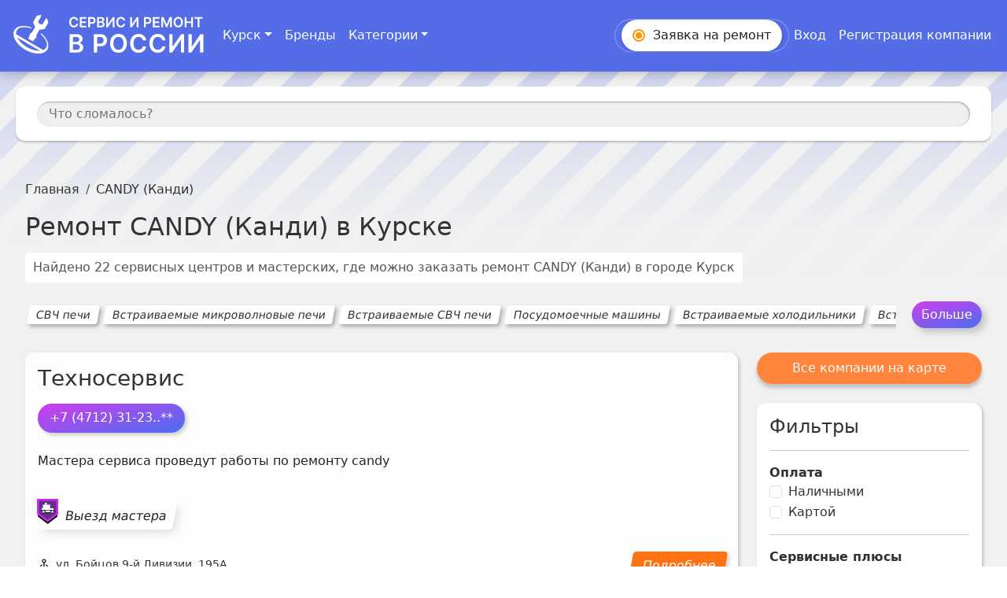

--- FILE ---
content_type: text/html
request_url: https://kursk.servisiremont.ru/brands/candy
body_size: 40973
content:
<!DOCTYPE html>
<html lang="ru">

<head>
	<meta charset="utf-8" />
	<link rel="icon" href="/favicon.ico" sizes="any" />
	<meta name="viewport" content="width=device-width" />
	<link rel="manifest" crossorigin="use-credentials" href="/manifest.webmanifest" />
	<link rel="apple-touch-icon" href="/icon.png" />
	<meta name="viewport" content="width=device-width" />
	<meta name="yandex-verification" content="cbe62409de58af9f" />
	<meta name="mailru-domain" content="Kc0kQgfqR5KoNo3t" />
	<link rel="stylesheet" href="https://cdn.jsdelivr.net/npm/bootstrap@5.3.0/dist/css/bootstrap.min.css"
		integrity="sha384-9ndCyUaIbzAi2FUVXJi0CjmCapSmO7SnpJef0486qhLnuZ2cdeRhO02iuK6FUUVM" crossorigin="anonymous" />
	<!-- Add these scripts to the bottom of your HTML file, just before the closing body tag -->
	<!-- Yandex.Market Widget -->
	<!-- <script async src="https://aflt.market.yandex.ru/widget/script/api" type="text/javascript"></script> -->
	<script src="https://smartcaptcha.yandexcloud.net/captcha.js" defer></script>
	<!-- Yandex.RTB -->
	<!-- <script>window.yaContextCb=window.yaContextCb||[]</script> -->
	<!-- <script src="https://yandex.ru/ads/system/context.js" async></script> -->
	
		<link href="../_app/immutable/assets/2.828728eb.css" rel="stylesheet">
		<link href="../_app/immutable/assets/styles.fcda1848.css" rel="stylesheet">
		<link href="../_app/immutable/assets/Navbar.3dfaa324.css" rel="stylesheet">
		<link href="../_app/immutable/assets/ModalFormNav.cf1bdef2.css" rel="stylesheet">
		<link href="../_app/immutable/assets/3.2be75b26.css" rel="stylesheet">
		<link href="../_app/immutable/assets/15.5175070c.css" rel="stylesheet">
		<link href="../_app/immutable/assets/ListMapCompaniesYandex.869c6111.css" rel="stylesheet">
		<link href="../_app/immutable/assets/PointHiddenPhone.0a6ef6fb.css" rel="stylesheet"><title>Сервисные центры и мастерские по ремонту CANDY (Канди) в Курске – адреса,цены</title><!-- HEAD_svelte-cq6n1o_START --><meta charset="utf-8"><meta property="og:title" content="Сервисные центры и мастерские по ремонту CANDY (Канди) в Курске – адреса, цены"><meta name="description" content="Найдено сервисных центров и мастерских - 22, где можно заказать ремонт CANDY (Канди) в Курске: удобный поиск, просмотр на карте, рейтинг, адреса, телефоны, время работы, цены и отзывы"><meta property="og:description" content="Найдено сервисных центров и мастерских - 22, где можно заказать ремонт CANDY (Канди) в Курске: удобный поиск, просмотр на карте, рейтинг, адреса, телефоны, время работы, цены и отзывы"><meta property="og:url" content="https://kursk.servisiremont.ru/brands/candy"><meta property="og:image" content="https://kursk.servisiremont.ru/servisiremont.png"><meta property="og:image:secure_url" content="https://kursk.servisiremont.ru/servisiremont.png"><!-- HTML_TAG_START --><script type="application/ld+json">[{"@context":"https://schema.org","@type":"Article","name":"Сервисные центры и мастерские по ремонту CANDY (Канди) в Курске – адреса, цены","image":"https://kursk.servisiremont.ru/servisiremont.png","description":"22 сервисный центр CANDY (Канди) в Курске: удобный поиск, просмотр на карте, рейтинг, адреса, телефоны, время работы, цены и отзывы"},{"@context":"https://schema.org","@type":"BreadcrumbList","itemListElement":[{"@type":"ListItem","position":1,"name":"Сервис и ремонт","item":"https://kursk.servisiremont.ru"},{"@type":"ListItem","position":2,"name":"Виды техники","item":"https://kursk.servisiremont.ru/brands"},{"@type":"ListItem","position":3,"name":"CANDY (Канди)","item":"https://kursk.servisiremont.ru/brands/candy"}]}]</script><!-- HTML_TAG_END --><link rel="canonical" href="https://kursk.servisiremont.ru/brands/candy"><script src="https://api-maps.yandex.ru/3.0/?apikey=05a06d02-300c-4445-87e5-07a370e634b9&lang=ru_RU" async></script><!-- HEAD_svelte-cq6n1o_END -->
</head>

<body data-sveltekit-preload-data="hover">
	<script src="https://cdn.jsdelivr.net/npm/bootstrap@5.3.0/dist/js/bootstrap.bundle.min.js"
		integrity="sha384-geWF76RCwLtnZ8qwWowPQNguL3RmwHVBC9FhGdlKrxdiJJigb/j/68SIy3Te4Bkz" crossorigin="anonymous"
		async></script>
	<script>
		function onloadFunction() {
			if (window.smartCaptcha) {
				const container = document.getElementsByClassName('smart-captcha');

				const widgetId = window.smartCaptcha.render(container, {
					sitekey: 'ysc1_jGGFoPy4HaulYjgN4Zd25FZC4wrHZMwAxmZxTZxge0d066a5',
					hl: 'ru',
				});

			}
		}
	</script>
	<div style="display: contents">



<div id="bg"></div>

<div class="app svelte-1f98x92"><div style="position: relative;"><ul class="popular-categories-drop svelte-qfg1rv d-none" aria-labelledby="dropdownMenuLink"><div class="container-fluid"><div class="row"><div class="col-12" style="margin-top: 26px;margin-bottom: 15px;color: #222;font-weight: 700;">Популярные категории
			</div>
			<div class="col-8"><div class="row top-cats svelte-qfg1rv"><div class="col-4"><a href="/elektricheskie-plity" class="svelte-qfg1rv">Электрические плиты</a>
						</div><div class="col-4"><a href="/varochnye-paneli" class="svelte-qfg1rv">Варочные панели</a>
						</div><div class="col-4"><a href="/duhovye-shkafy" class="svelte-qfg1rv">Духовые шкафы</a>
						</div><div class="col-4"><a href="/telefony" class="svelte-qfg1rv">Ремонт телефонов</a>
						</div><div class="col-4"><a href="/smartfony" class="svelte-qfg1rv">Смартфоны</a>
						</div><div class="col-4"><a href="/iphone" class="svelte-qfg1rv">Ремонт iphone</a>
						</div><div class="col-4"><a href="/planshety" class="svelte-qfg1rv">Планшеты</a>
						</div><div class="col-4"><a href="/ipad" class="svelte-qfg1rv">Ремонт ipad</a>
						</div><div class="col-4"><a href="/televizory" class="svelte-qfg1rv">Ремонт телевизоров</a>
						</div><div class="col-4"><a href="/komputery" class="svelte-qfg1rv">Ремонт компьютеров</a>
						</div><div class="col-4"><a href="/imac" class="svelte-qfg1rv">Ремонт imac</a>
						</div><div class="col-4"><a href="/noutbuki" class="svelte-qfg1rv">Ремонт ноутбуков</a>
						</div><div class="col-4"><a href="/macbook" class="svelte-qfg1rv">Ремонт macbook</a>
						</div><div class="col-4"><a href="/igrovye-pristavki" class="svelte-qfg1rv">Ремонт игровых приставок</a>
						</div><div class="col-4"><a href="/igrovye-konsoli" class="svelte-qfg1rv">Игровые консоли</a>
						</div><div class="col-4"><a href="/monitory" class="svelte-qfg1rv">Мониторы</a>
						</div><div class="col-4"><a href="/mfu" class="svelte-qfg1rv">Ремонт мфу</a>
						</div><div class="col-4"><a href="/printery" class="svelte-qfg1rv">Ремонт принтеров</a>
						</div><div class="col-4"><a href="/stiralnye-mashiny" class="svelte-qfg1rv">Ремонт стиральных машин</a>
						</div><div class="col-4"><a href="/vstraivaemye-stiralnye-mashiny" class="svelte-qfg1rv">Встраиваемые стиральные машины</a>
						</div><div class="col-4"><a href="/posudomoechnye-mashiny" class="svelte-qfg1rv">Ремонт посудомоечных машин</a>
						</div><div class="col-4"><a href="/vstraivaemye-posudomoiki" class="svelte-qfg1rv">Встраиваемые посудомойки</a>
						</div><div class="col-4"><a href="/holodilniki" class="svelte-qfg1rv">Ремонт холодильников</a>
						</div><div class="col-4"><a href="/vstraivaemye-holodilniki" class="svelte-qfg1rv">Встраиваемые холодильники</a>
						</div><div class="col-4"><a href="/morozilnye-kamery" class="svelte-qfg1rv">Морозильные камеры</a>
						</div><div class="col-4"><a href="/vstraivaemye-morozilnye-kamery" class="svelte-qfg1rv">Встраиваемые морозильные камеры</a>
						</div><div class="col-4"><a href="/kofemashiny" class="svelte-qfg1rv">Ремонт кофемашин</a>
						</div><div class="col-4"><a href="/vstraivaemye-kofemashiny" class="svelte-qfg1rv">Встраиваемые кофемашины</a>
						</div><div class="col-4"><a href="/benzogeneratory" class="svelte-qfg1rv">Ремонт бензогенераторов</a>
						</div><div class="col-4"><a href="/snegouborschiki" class="svelte-qfg1rv">Ремонт снегоуборщиков</a>
						</div><div class="col-4"><a href="/benzopily" class="svelte-qfg1rv">Ремонт бензопил</a>
						</div><div class="col-4"><a href="/gazonokosilki" class="svelte-qfg1rv">Ремонт газонокосилок</a>
						</div><div class="col-4"><a href="/teplovye-pushki" class="svelte-qfg1rv">Ремонт тепловых пушек</a>
						</div></div></div>
			<div class="col-4" style="display: flex; justify-content: end; align-items: end;"><div><a style="text-decoration: underline;" href="/categories" class="svelte-qfg1rv">Все категории</a></div></div></div></div>
</ul>

	<nav class="navbar navbar-expand-lg navbar-dark bg-color fixed-top svelte-6ytht3"><div class="container-fluid"><a class="navbar-brand svelte-6ytht3" href="/"><img src="/_app/immutable/assets/logo3.e9421852.svg" alt="Сервисные центры России" width="248" height="80" class="svelte-6ytht3"></a>
			<button class="navbar-toggler collapsed svelte-6ytht3" type="button" data-bs-toggle="collapse" data-bs-target="#navbarSupportedContent" aria-controls="navbarSupportedContent" aria-expanded="false" aria-label="Toggle navigation"><span class="navbar-toggler-icon svelte-6ytht3"></span></button>
			<div class="collapse navbar-collapse" id="navbarSupportedContent"><ul class="navbar-nav me-auto mb-2 mb-lg-0"><li class="nav-item dropdown">
						
						<a class="nav-link dropdown-toggle svelte-6ytht3" href="#" role="button" data-bs-toggle="dropdown" aria-expanded="false">Курск</a>
						</li>
					
						<li class="nav-item"><a class="nav-link active svelte-6ytht3" aria-current="page" href="/brands">Бренды</a>
							</li>
						<li class="nav-item">
									<a class="nav-link active d-md-none d-block svelte-6ytht3" aria-current="page" href="/categories">Категории</a>
									
									<a aria-current="page" class="btn d-md-block d-none nav-link active dropdown-toggle svelte-6ytht3" href="#" role="button" id="dropdownMenuLink" data-bs-toggle="dropdown" aria-expanded="false">Категории
									</a>
							</li></ul>
				<div class="d-flex" role="search"><ul class="navbar-nav me-auto mb-2 mb-lg-0"><li class="nav-item make-order"><button type="button" class="btn btn-success order-button svelte-6ytht3" data-bs-toggle="modal" data-bs-target="#madalFormNav"><span class="order-icon svelte-6ytht3"></span><span class="order-text svelte-6ytht3"><span>Заявка на </span><i class="svelte-6ytht3">ремонт</i></span></button></li>
						
							<li class="nav-item"><a class="nav-link active svelte-6ytht3" aria-current="page" href="/login">Вход</a></li>
							
							<li class="nav-item"><a class="nav-link active svelte-6ytht3" aria-current="page" href="/registration">Регистрация компании</a></li></ul></div></div></div></nav>
</div>

	<div class="top-line-container svelte-1f98x92"><section class="search-panel svelte-nsrsn9"><div id="search" class="svelte-nsrsn9"><div><div class="container"><div class="row"><div class="col-12" style="position: relative"><div class="d-flex" style="width: 100%"><div style="width: 100%" class="search-place svelte-nsrsn9"><input type="text" class="what-broken svelte-nsrsn9" placeholder="Что сломалось?" value="">
								
								
								<button class="btn btn-outline-secondary btn-lg svelte-nsrsn9" type="submit" id="button-search"><span class="svelte-nsrsn9">Найти</span></button></div></div></div></div></div></div></div>
</section>
		<span></span></div>

	<main style="min-height: 100vh;"><nav id="breadcrumbs" aria-label="breadcrumb" class="svelte-zvjpxv"><div class="container"><ol class="breadcrumb"><li class="breadcrumb-item svelte-zvjpxv"><a href="/" class="svelte-zvjpxv">Главная</a>
					</li><li class="breadcrumb-item svelte-zvjpxv"><span class="active svelte-zvjpxv">CANDY (Канди)</span>
					</li></ol></div></nav>
		


<div class="modal fade" id="madalFormNav" tabindex="-1" aria-labelledby="exampleModalLabel" aria-hidden="true"><div class="modal-dialog" style="position: relative;">
		<div class="modal-content"><div class="modal-header"><h2 class="modal-title fs-5" id="exampleModalLabel">Оставить заявку на ремонт</h2>
				<button type="button" class="btn-close svelte-yjang6" data-bs-dismiss="modal" aria-label="Close"></button></div>
			<form><div class="modal-body">
					<div class="mb-3"><label for="application_name" class="form-label">Имя <span class="text-danger">*</span></label>
						<input required type="text" class="form-control" id="application_name" placeholder="Ваше Имя" value=""></div>
					<div class="mb-3"><label for="application_phone" class="form-label">Телефон <span class="text-danger">*</span></label>
						<input required type="text" class="form-control" id="application_phone" placeholder="+7 000 000-00-21" value="+7"></div>
					<div class="mb-3"><label for="application_issue" class="form-label">Что сломалось? <span class="text-danger">*</span></label>
						<input required type="text" class="form-control" id="application_issue" placeholder="Кофемашина, Утюг, Монитор, Телефон..." value=""></div>
					<div class="form-check"><input required class="form-check-input" type="checkbox" id="application_personal_data" value="true">
						<label class="form-check-label" for="application_personal_data">Согласен с <a href="/policy" target="_blank">политикой конфиденциальности</a>, включая передачу данных сервисным центрам.
						</label></div></div>
				
				<div style="height: 100px; padding: 0 16px;" id="captcha-container" class="smart-captcha" data-sitekey="ysc1_28cqo1ZtOhvmaeNDrCKDq7Iii28x0RktRXgHAJhh7d192e21"></div>
				<div class="modal-footer">
					<button type="submit" class="btn btn-primary">Отправить</button></div></form></div></div>
</div>
		



<div class="container"><h1 class="svelte-1l89tfc">Ремонт CANDY (Канди) в Курске</h1>

	
	<div class="my-4 title-list-companies svelte-1l89tfc"><span class="sub-text">Найдено 22 сервисных центров и мастерских, где можно заказать ремонт CANDY (Канди)
			<span></span> в городе
			Курск</span></div>
	
	
	<div class="dop-container svelte-1uzgun0"><div class="box-categories d-flex svelte-1uzgun0"><div class="category btn btn-outline-secondary m-1 svelte-1uzgun0"><a style="text-decoration: none; color: inherit;" href="/svchpechi/candy">СВЧ печи</a>
				</div><div class="category btn btn-outline-secondary m-1 svelte-1uzgun0"><a style="text-decoration: none; color: inherit;" href="/vstraivaemye-mikrovolnovye-pechi/candy">Встраиваемые микроволновые печи</a>
				</div><div class="category btn btn-outline-secondary m-1 svelte-1uzgun0"><a style="text-decoration: none; color: inherit;" href="/vstraivaemye-svchpechi/candy">Встраиваемые СВЧ печи</a>
				</div><div class="category btn btn-outline-secondary m-1 svelte-1uzgun0"><a style="text-decoration: none; color: inherit;" href="/posudomoechnye-mashiny/candy">Посудомоечные машины</a>
				</div><div class="category btn btn-outline-secondary m-1 svelte-1uzgun0"><a style="text-decoration: none; color: inherit;" href="/vstraivaemye-holodilniki/candy">Встраиваемые холодильники</a>
				</div><div class="category btn btn-outline-secondary m-1 svelte-1uzgun0"><a style="text-decoration: none; color: inherit;" href="/vstraivaemye-posudomoechnye-mashiny/candy">Встраиваемые посудомоечные машины</a>
				</div><div class="category btn btn-outline-secondary m-1 svelte-1uzgun0"><a style="text-decoration: none; color: inherit;" href="/mikrovolnovye-pechi/candy">Микроволновые печи</a>
				</div><div class="category btn btn-outline-secondary m-1 svelte-1uzgun0"><a style="text-decoration: none; color: inherit;" href="/vstraivaemye-elektricheskie-paneli/candy">Встраиваемые электрические панели</a>
				</div><div class="category btn btn-outline-secondary m-1 svelte-1uzgun0"><a style="text-decoration: none; color: inherit;" href="/vstraivaemye-vytiazhki/candy">Встраиваемые вытяжки</a>
				</div><div class="category btn btn-outline-secondary m-1 svelte-1uzgun0"><a style="text-decoration: none; color: inherit;" href="/vstraivaemye-gazovye-paneli/candy">Встраиваемые газовые панели</a>
				</div><div class="category btn btn-outline-secondary m-1 svelte-1uzgun0"><a style="text-decoration: none; color: inherit;" href="/vinnye-shkafy/candy">Винные шкафы</a>
				</div><div class="category btn btn-outline-secondary m-1 svelte-1uzgun0"><a style="text-decoration: none; color: inherit;" href="/gazovye-plity/candy">Газовые плиты</a>
				</div><div class="category btn btn-outline-secondary m-1 svelte-1uzgun0"><a style="text-decoration: none; color: inherit;" href="/elektricheskie-plity/candy">Электрические плиты</a>
				</div><div class="category btn btn-outline-secondary m-1 svelte-1uzgun0"><a style="text-decoration: none; color: inherit;" href="/morozilniki/candy">Морозильники</a>
				</div><div class="category btn btn-outline-secondary m-1 svelte-1uzgun0"><a style="text-decoration: none; color: inherit;" href="/vytyazhki/candy">Вытяжки</a>
				</div><div class="category btn btn-outline-secondary m-1 svelte-1uzgun0"><a style="text-decoration: none; color: inherit;" href="/stiralnye-mashiny/candy">Стиральные машины</a>
				</div><div class="category btn btn-outline-secondary m-1 svelte-1uzgun0"><a style="text-decoration: none; color: inherit;" href="/vstraivaemye-stiralnye-mashiny/candy">Встраиваемые стиральные машины</a>
				</div><div class="category btn btn-outline-secondary m-1 svelte-1uzgun0"><a style="text-decoration: none; color: inherit;" href="/pylesosy/candy">Пылесосы</a>
				</div><div class="category btn btn-outline-secondary m-1 svelte-1uzgun0"><a style="text-decoration: none; color: inherit;" href="/varochnye-paneli/candy">Варочные панели</a>
				</div><div class="category btn btn-outline-secondary m-1 svelte-1uzgun0"><a style="text-decoration: none; color: inherit;" href="/duhovye-shkafy/candy">Духовые шкафы</a>
				</div><div class="category btn btn-outline-secondary m-1 svelte-1uzgun0"><a style="text-decoration: none; color: inherit;" href="/holodilniki/candy">Холодильники</a>
				</div></div>
	<button type="button" class="btn btn-primary dop-more-button svelte-1uzgun0">Больше</button>
</div></div>


<div class="container fluid mt-3 com-by-cat"><div class="row">
			<div class="list-company col-12 col-lg-8 col-xl-9 order-2 order-lg-1">

				
				<div><div class="card mb-5 observ svelte-16uvtos"><div class="card-body svelte-16uvtos"><div class="card-header-new svelte-16uvtos"><h3 class="comany-name card-title mb-3 svelte-16uvtos"><a href="/companies/tekhnoservis-22" class="svelte-16uvtos">Техносервис</a></h3>

			</div>

		
		
		<div class="body-company card-text svelte-16uvtos"><button type="button" class="btn btn-primary phone-button svelte-9c7dtm">
			<span class="min-box-phone">+7 (4712) 31-23..**</span></button>

			<div style="width: 100%" class="mt-2 sublink">
				
						<p style="margin-top: 1rem;">Мастера сервиса проведут работы по ремонту candy</p>
				</div>

			</div>
		

		<div class="card-text mt-3 svelte-16uvtos">

			<div class="dop-services d-grid gap-2 d-sm-block svelte-16uvtos">
				<div class="master_departure company-option svelte-16uvtos"><span class="svelte-16uvtos"><a href="#" class="svelte-16uvtos">Выезд мастера</a></span></div>
				
				
				
				
				
				
				
				</div></div>
		
		
		
		
		
		<div><div class="address-points py-3 mt-2 svelte-16uvtos"><div class="card-addresses svelte-16uvtos">
						<div class="svelte-16uvtos">
									<span class="svelte-16uvtos"><span class="map-tooltip svelte-16uvtos"><i class="svelte-16uvtos"></i></span>
										<span class="get-metro">
											</span>
										<u class="svelte-16uvtos">ул. Бойцов 9-й Дивизии, 195А
											</u></span></div>
						
						</div>
					</div></div>
		
		
		<div class="text-end svelte-16uvtos"><a href="/companies/tekhnoservis-22" class="svelte-16uvtos"><span class="btn btn-success more-button svelte-16uvtos"></span></a></div></div>
</div>
						</div>
					<div><div class="card mb-5 observ svelte-16uvtos"><div class="card-body svelte-16uvtos"><div class="card-header-new svelte-16uvtos"><h3 class="comany-name card-title mb-3 svelte-16uvtos"><a href="/companies/mayak-5" class="svelte-16uvtos">Маяк+</a></h3>

			</div>

		
		
		<div class="body-company card-text svelte-16uvtos"><button type="button" class="btn btn-primary phone-button svelte-9c7dtm">
			<span class="min-box-phone">+7 (4712) 35-04..**</span></button>

			<div style="width: 100%" class="mt-2 sublink">
				
						<p style="margin-top: 1rem;">Мастерская ремонтирует любую технику бренда candy</p>
				</div>

			</div>
		

		<div class="card-text mt-3 svelte-16uvtos">

			<div class="dop-services d-grid gap-2 d-sm-block svelte-16uvtos">
				<div class="master_departure company-option svelte-16uvtos"><span class="svelte-16uvtos"><a href="#" class="svelte-16uvtos">Выезд мастера</a></span></div>
				
				
				
				
				
				
				
				</div></div>
		
		
		
		
		
		<div><div class="address-points py-3 mt-2 svelte-16uvtos"><div class="card-addresses svelte-16uvtos">
						<div class="svelte-16uvtos">
									<span class="svelte-16uvtos"><span class="map-tooltip svelte-16uvtos"><i class="svelte-16uvtos"></i></span>
										<span class="get-metro">
											</span>
										<u class="svelte-16uvtos">Студенческая ул., 36А, микрорайон Северо-Западный
											</u></span></div>
						
						</div>
					</div></div>
		
		
		<div class="text-end svelte-16uvtos"><a href="/companies/mayak-5" class="svelte-16uvtos"><span class="btn btn-success more-button svelte-16uvtos"></span></a></div></div>
</div>
						</div>
					<div><div class="card mb-5 observ svelte-16uvtos"><div class="card-body svelte-16uvtos"><div class="card-header-new svelte-16uvtos"><h3 class="comany-name card-title mb-3 svelte-16uvtos"><a href="/companies/liniya-servisa-2" class="svelte-16uvtos">Линия Сервиса</a></h3>

			<div class="company-logo svelte-16uvtos"><a href="/companies/liniya-servisa-2" class="svelte-16uvtos"><img width="80" height="40" src="#" alt="Линия Сервиса" class="svelte-16uvtos"></a></div></div>

		
		
		<div class="body-company card-text svelte-16uvtos"><button type="button" class="btn btn-primary phone-button svelte-9c7dtm">
			<span class="min-box-phone">+7 (471) 230-51..**</span></button>

			<div style="width: 100%" class="mt-2 sublink">
				
						<p style="margin-top: 1rem;">Мастерская ремонтирует любую технику бренда candy</p>
				</div>

			</div>
		

		<div class="card-text mt-3 svelte-16uvtos">

			<div class="dop-services d-grid gap-2 d-sm-block svelte-16uvtos">
				<div class="master_departure company-option svelte-16uvtos"><span class="svelte-16uvtos"><a href="#" class="svelte-16uvtos">Выезд мастера</a></span></div>
				<div class="free_diagnostics company-option svelte-16uvtos"><span class="svelte-16uvtos">Бесплатный поиск причины отказа устройства</span></div>
				<div class="quick_repair company-option svelte-16uvtos">
						
						<span class="svelte-16uvtos"><a href="#" class="svelte-16uvtos">Срочный ремонт candy</a></span>
						</div>
				<div class="pay_after_repair company-option svelte-16uvtos">
						
						<span class="svelte-16uvtos"><a href="#" class="svelte-16uvtos">Ремонт candy без предоплаты</a></span>
						</div>
				
				
				
				
				</div></div>
		
		
		
		
		
		<div><div class="address-points py-3 mt-2 svelte-16uvtos"><div class="card-addresses svelte-16uvtos">
						<div class="svelte-16uvtos">
									<span class="svelte-16uvtos"><span class="map-tooltip svelte-16uvtos"><i class="svelte-16uvtos"></i></span>
										<span class="get-metro">
											</span>
										<u class="svelte-16uvtos">ул. Ватутина, 14
											</u></span></div>
						
						</div>
					</div></div>
		
		
		<div class="text-end svelte-16uvtos"><a href="/companies/liniya-servisa-2" class="svelte-16uvtos"><span class="btn btn-success more-button svelte-16uvtos"></span></a></div></div>
</div>
						</div>
					<div><div class="card mb-5 observ svelte-16uvtos"><div class="card-body svelte-16uvtos"><div class="card-header-new svelte-16uvtos"><h3 class="comany-name card-title mb-3 svelte-16uvtos"><a href="/companies/absolyutservis-2" class="svelte-16uvtos">АбсолютСервис</a></h3>

			<div class="company-logo svelte-16uvtos"><a href="/companies/absolyutservis-2" class="svelte-16uvtos"><img width="80" height="40" src="#" alt="АбсолютСервис" class="svelte-16uvtos"></a></div></div>

		
		
		<div class="body-company card-text svelte-16uvtos"><button type="button" class="btn btn-primary phone-button svelte-9c7dtm">
			<span class="min-box-phone">+7 (471) 274-75..**</span></button>

			<div style="width: 100%" class="mt-2 sublink">
				
						<p style="margin-top: 1rem;">Мастера сервиса проведут работы по ремонту candy</p>
				</div>

			</div>
		

		<div class="card-text mt-3 svelte-16uvtos">

			<div class="dop-services d-grid gap-2 d-sm-block svelte-16uvtos">
				<div class="master_departure company-option svelte-16uvtos"><span class="svelte-16uvtos"><a href="#" class="svelte-16uvtos">Выезд мастера</a></span></div>
				
				<div class="quick_repair company-option svelte-16uvtos">
						
						<span class="svelte-16uvtos"><a href="#" class="svelte-16uvtos">Срочный ремонт candy</a></span>
						</div>
				<div class="pay_after_repair company-option svelte-16uvtos">
						
						<span class="svelte-16uvtos"><a href="#" class="svelte-16uvtos">Ремонт candy без предоплаты</a></span>
						</div>
				
				
				
				
				</div></div>
		
		
		
		
		
		<div><div class="address-points py-3 mt-2 svelte-16uvtos"><div class="card-addresses svelte-16uvtos">
						<div class="svelte-16uvtos">
									<span class="svelte-16uvtos"><span class="map-tooltip svelte-16uvtos"><i class="svelte-16uvtos"></i></span>
										<span class="get-metro">
											</span>
										<u class="svelte-16uvtos">ул. Дзержинского, 84А
											</u></span></div>
						
						</div>
					</div></div>
		
		
		<div class="text-end svelte-16uvtos"><a href="/companies/absolyutservis-2" class="svelte-16uvtos"><span class="btn btn-success more-button svelte-16uvtos"></span></a></div></div>
</div>
						</div>
					<div><div class="card mb-5 observ svelte-16uvtos"><div class="card-body svelte-16uvtos"><div class="card-header-new svelte-16uvtos"><h3 class="comany-name card-title mb-3 svelte-16uvtos"><a href="/companies/brisk-servis" class="svelte-16uvtos">Бриск-Сервис</a></h3>

			</div>

		
		
		<div class="body-company card-text svelte-16uvtos"><button type="button" class="btn btn-primary phone-button svelte-9c7dtm">
			<span class="min-box-phone">+7 (4712) 39-37..**</span></button>

			<div style="width: 100%" class="mt-2 sublink">
				
						<p style="margin-top: 1rem;">Качественно ремонтируем технику candy</p>
				</div>

			</div>
		

		<div class="card-text mt-3 svelte-16uvtos">

			<div class="dop-services d-grid gap-2 d-sm-block svelte-16uvtos">
				
				
				
				
				
				
				
				
				</div></div>
		
		
		
		
		
		<div><div class="address-points py-3 mt-2 svelte-16uvtos"><div class="card-addresses svelte-16uvtos">
						<div class="svelte-16uvtos">
									<span class="svelte-16uvtos"><span class="map-tooltip svelte-16uvtos"><i class="svelte-16uvtos"></i></span>
										<span class="get-metro">
											</span>
										<u class="svelte-16uvtos">Станционная ул., 4А
											</u></span></div>
						
						</div>
					</div></div>
		
		
		<div class="text-end svelte-16uvtos"><a href="/companies/brisk-servis" class="svelte-16uvtos"><span class="btn btn-success more-button svelte-16uvtos"></span></a></div></div>
</div>
						</div>
					<div><div class="card mb-5 observ svelte-16uvtos"><div class="card-body svelte-16uvtos"><div class="card-header-new svelte-16uvtos"><h3 class="comany-name card-title mb-3 svelte-16uvtos"><a href="/companies/servis46" class="svelte-16uvtos">Сервис46</a></h3>

			</div>

		
		
		<div class="body-company card-text svelte-16uvtos"><button type="button" class="btn btn-primary phone-button svelte-9c7dtm">
			<span class="min-box-phone">+7 (4712) 34-24..**</span></button>

			<div style="width: 100%" class="mt-2 sublink">
				
						<p style="margin-top: 1rem;">Мастерская ремонтирует любую технику бренда candy</p>
				</div>

			</div>
		

		<div class="card-text mt-3 svelte-16uvtos">

			<div class="dop-services d-grid gap-2 d-sm-block svelte-16uvtos">
				<div class="master_departure company-option svelte-16uvtos"><span class="svelte-16uvtos"><a href="#" class="svelte-16uvtos">Выезд мастера</a></span></div>
				
				
				
				
				
				
				
				</div></div>
		
		
		
		
		
		<div><div class="address-points py-3 mt-2 svelte-16uvtos"><div class="card-addresses svelte-16uvtos">
						<div class="svelte-16uvtos">
									<span class="svelte-16uvtos"><span class="map-tooltip svelte-16uvtos"><i class="svelte-16uvtos"></i></span>
										<span class="get-metro">
											</span>
										<u class="svelte-16uvtos">ул. Чайковского, 68Б
											</u></span></div>
						
						</div>
					</div></div>
		
		
		<div class="text-end svelte-16uvtos"><a href="/companies/servis46" class="svelte-16uvtos"><span class="btn btn-success more-button svelte-16uvtos"></span></a></div></div>
</div>
						</div>
					<div><div class="card mb-5 observ svelte-16uvtos"><div class="card-body svelte-16uvtos"><div class="card-header-new svelte-16uvtos"><h3 class="comany-name card-title mb-3 svelte-16uvtos"><a href="/companies/ekran-servis-2" class="svelte-16uvtos">Экран сервис</a></h3>

			</div>

		
		
		<div class="body-company card-text svelte-16uvtos"><button type="button" class="btn btn-primary phone-button svelte-9c7dtm">
			<span class="min-box-phone">+7 (4712) 54-74..**</span></button>

			<div style="width: 100%" class="mt-2 sublink">
				
						<p style="margin-top: 1rem;">Мастера сервиса проведут работы по ремонту candy</p>
				</div>

			</div>
		

		<div class="card-text mt-3 svelte-16uvtos">

			<div class="dop-services d-grid gap-2 d-sm-block svelte-16uvtos">
				<div class="master_departure company-option svelte-16uvtos"><span class="svelte-16uvtos"><a href="#" class="svelte-16uvtos">Выезд мастера</a></span></div>
				
				
				
				
				
				
				
				</div></div>
		
		
		
		
		
		<div><div class="address-points py-3 mt-2 svelte-16uvtos"><div class="card-addresses svelte-16uvtos">
						<div class="svelte-16uvtos">
									<span class="svelte-16uvtos"><span class="map-tooltip svelte-16uvtos"><i class="svelte-16uvtos"></i></span>
										<span class="get-metro">
											</span>
										<u class="svelte-16uvtos">ул. Добролюбова, 17
											</u></span></div>
						
						</div>
					</div></div>
		
		
		<div class="text-end svelte-16uvtos"><a href="/companies/ekran-servis-2" class="svelte-16uvtos"><span class="btn btn-success more-button svelte-16uvtos"></span></a></div></div>
</div>
						</div>
					<div><div class="card mb-5 observ svelte-16uvtos"><div class="card-body svelte-16uvtos"><div class="card-header-new svelte-16uvtos"><h3 class="comany-name card-title mb-3 svelte-16uvtos"><a href="/companies/sam-servis-1" class="svelte-16uvtos">Sam-Сервис</a></h3>

			</div>

		
		
		<div class="body-company card-text svelte-16uvtos"><button type="button" class="btn btn-primary phone-button svelte-9c7dtm">
			<span class="min-box-phone">+7 (951) 329-04..**</span></button>

			<div style="width: 100%" class="mt-2 sublink">
				
						<p style="margin-top: 1rem;">Мастерская ремонтирует любую технику бренда candy</p>
				</div>

			</div>
		

		<div class="card-text mt-3 svelte-16uvtos">

			<div class="dop-services d-grid gap-2 d-sm-block svelte-16uvtos">
				<div class="master_departure company-option svelte-16uvtos"><span class="svelte-16uvtos"><a href="#" class="svelte-16uvtos">Выезд мастера</a></span></div>
				
				
				
				
				
				
				
				</div></div>
		
		
		
		
		
		<div><div class="address-points py-3 mt-2 svelte-16uvtos"><div class="card-addresses svelte-16uvtos">
						<div class="svelte-16uvtos">
									<span class="svelte-16uvtos"><span class="map-tooltip svelte-16uvtos"><i class="svelte-16uvtos"></i></span>
										<span class="get-metro">
											</span>
										<u class="svelte-16uvtos">ул. Радищева, 85
											</u></span></div>
						
						</div>
					</div></div>
		
		
		<div class="text-end svelte-16uvtos"><a href="/companies/sam-servis-1" class="svelte-16uvtos"><span class="btn btn-success more-button svelte-16uvtos"></span></a></div></div>
</div>
						</div>
					<div><div class="card mb-5 observ svelte-16uvtos"><div class="card-body svelte-16uvtos"><div class="card-header-new svelte-16uvtos"><h3 class="comany-name card-title mb-3 svelte-16uvtos"><a href="/companies/rbtnorma" class="svelte-16uvtos">Rbtnorma</a></h3>

			<div class="company-logo svelte-16uvtos"><a href="/companies/rbtnorma" class="svelte-16uvtos"><img width="80" height="40" src="#" alt="Rbtnorma" class="svelte-16uvtos"></a></div></div>

		
		
		<div class="body-company card-text svelte-16uvtos"><button type="button" class="btn btn-primary phone-button svelte-9c7dtm">
			<span class="min-box-phone">+7 (471) 255-04..**</span></button>

			<div style="width: 100%" class="mt-2 sublink">
				
						<p style="margin-top: 1rem;">Качественно ремонтируем технику candy</p>
				</div>

			</div>
		

		<div class="card-text mt-3 svelte-16uvtos">

			<div class="dop-services d-grid gap-2 d-sm-block svelte-16uvtos">
				<div class="master_departure company-option svelte-16uvtos"><span class="svelte-16uvtos"><a href="#" class="svelte-16uvtos">Выезд мастера</a></span></div>
				<div class="free_diagnostics company-option svelte-16uvtos"><span class="svelte-16uvtos">Диагностика в подарок</span></div>
				<div class="quick_repair company-option svelte-16uvtos">
						
						<span class="svelte-16uvtos"><a href="#" class="svelte-16uvtos">Срочный ремонт candy</a></span>
						</div>
				<div class="pay_after_repair company-option svelte-16uvtos">
						
						<span class="svelte-16uvtos"><a href="#" class="svelte-16uvtos">Ремонт candy без предоплаты</a></span>
						</div>
				
				
				
				
				</div></div>
		
		
		
		
		
		<div><div class="address-points py-3 mt-2 svelte-16uvtos"><div class="card-addresses svelte-16uvtos">
						<div class="svelte-16uvtos">
									<span class="svelte-16uvtos"><span class="map-tooltip svelte-16uvtos"><i class="svelte-16uvtos"></i></span>
										<span class="get-metro">
											</span>
										<u class="svelte-16uvtos">ул. Менделеева, 69А
											</u></span></div>
						
						</div>
					</div></div>
		
		
		<div class="text-end svelte-16uvtos"><a href="/companies/rbtnorma" class="svelte-16uvtos"><span class="btn btn-success more-button svelte-16uvtos"></span></a></div></div>
</div>
						</div>
					<div><div class="card mb-5 observ svelte-16uvtos"><div class="card-body svelte-16uvtos"><div class="card-header-new svelte-16uvtos"><h3 class="comany-name card-title mb-3 svelte-16uvtos"><a href="/companies/master-chip" class="svelte-16uvtos">Мастер Чип</a></h3>

			</div>

		
		
		<div class="body-company card-text svelte-16uvtos"><button type="button" class="btn btn-primary phone-button svelte-9c7dtm">
			<span class="min-box-phone">+7 (920) 711-67..**</span></button>

			<div style="width: 100%" class="mt-2 sublink">
				
						<p style="margin-top: 1rem;">Мастера сервиса проведут работы по ремонту candy</p>
				</div>

			</div>
		

		<div class="card-text mt-3 svelte-16uvtos">

			<div class="dop-services d-grid gap-2 d-sm-block svelte-16uvtos">
				
				<div class="free_diagnostics company-option svelte-16uvtos"><span class="svelte-16uvtos">Диагностика в подарок</span></div>
				<div class="quick_repair company-option svelte-16uvtos">
						
						<span class="svelte-16uvtos"><a href="#" class="svelte-16uvtos">Срочный ремонт candy</a></span>
						</div>
				<div class="pay_after_repair company-option svelte-16uvtos">
						
						<span class="svelte-16uvtos"><a href="#" class="svelte-16uvtos">Ремонт candy без предоплаты</a></span>
						</div>
				
				<div class="free_parking company-option svelte-16uvtos"><span class="svelte-16uvtos">Парковка для клиентов</span></div>
				
				
				</div></div>
		
		
		
		
		
		<div><div class="address-points py-3 mt-2 svelte-16uvtos"><div class="card-addresses svelte-16uvtos">
						<div class="svelte-16uvtos">
									<span class="svelte-16uvtos"><span class="map-tooltip svelte-16uvtos"><i class="svelte-16uvtos"></i></span>
										<span class="get-metro">
											</span>
										<u class="svelte-16uvtos">ул. Бойцов 9-й Дивизии, 185В
											</u></span></div>
						
						</div>
					</div></div>
		
		
		<div class="text-end svelte-16uvtos"><a href="/companies/master-chip" class="svelte-16uvtos"><span class="btn btn-success more-button svelte-16uvtos"></span></a></div></div>
</div>
						</div>
					<div><div class="card mb-5 observ svelte-16uvtos"><div class="card-body svelte-16uvtos"><div class="card-header-new svelte-16uvtos"><h3 class="comany-name card-title mb-3 svelte-16uvtos"><a href="/companies/elektroniki46" class="svelte-16uvtos">Электроники46</a></h3>

			</div>

		
		
		<div class="body-company card-text svelte-16uvtos"><button type="button" class="btn btn-primary phone-button svelte-9c7dtm">
			<span class="min-box-phone">+7 (4712) 31-04..**</span></button>

			<div style="width: 100%" class="mt-2 sublink">
				
						<p style="margin-top: 1rem;">Мастерская ремонтирует любую технику бренда candy</p>
				</div>

			</div>
		

		<div class="card-text mt-3 svelte-16uvtos">

			<div class="dop-services d-grid gap-2 d-sm-block svelte-16uvtos">
				
				
				
				
				
				
				
				
				</div></div>
		
		
		
		
		
		<div><div class="address-points py-3 mt-2 svelte-16uvtos"><div class="card-addresses svelte-16uvtos">
						<div class="svelte-16uvtos">
									<span class="svelte-16uvtos"><span class="map-tooltip svelte-16uvtos"><i class="svelte-16uvtos"></i></span>
										<span class="get-metro">
											</span><span class="get-metro">
											</span><span class="get-metro">
											</span>
										<u class="svelte-16uvtos">ул. Менделеева, 45
											</u></span></div>
						
						</div>
					
						<div class="btn mb-2 btn-outline-primary show-more-addresses svelte-16uvtos"><div>Показать все адреса</div></div></div></div>
		
		
		<div class="text-end svelte-16uvtos"><a href="/companies/elektroniki46" class="svelte-16uvtos"><span class="btn btn-success more-button svelte-16uvtos"></span></a></div></div>
</div>
						</div>
					<div><div class="card mb-5 observ svelte-16uvtos"><div class="card-body svelte-16uvtos"><div class="card-header-new svelte-16uvtos"><h3 class="comany-name card-title mb-3 svelte-16uvtos"><a href="/companies/holod-46" class="svelte-16uvtos">Холод 46</a></h3>

			<div class="company-logo svelte-16uvtos"><a href="/companies/holod-46" class="svelte-16uvtos"><img width="80" height="40" src="#" alt="Холод 46" class="svelte-16uvtos"></a></div></div>

		
		
		<div class="body-company card-text svelte-16uvtos"><button type="button" class="btn btn-primary phone-button svelte-9c7dtm">
			<span class="min-box-phone">+7 (951) 333-30..**</span></button>

			<div style="width: 100%" class="mt-2 sublink">
				
						<p style="margin-top: 1rem;">Мастерская ремонтирует любую технику бренда candy</p>
				</div>

			

</div>
		

		<div class="card-text mt-3 svelte-16uvtos">

			<div class="dop-services d-grid gap-2 d-sm-block svelte-16uvtos">
				<div class="master_departure company-option svelte-16uvtos"><span class="svelte-16uvtos"><a href="#" class="svelte-16uvtos">Выезд мастера</a></span></div>
				
				<div class="quick_repair company-option svelte-16uvtos">
						
						<span class="svelte-16uvtos"><a href="#" class="svelte-16uvtos">Срочный ремонт candy</a></span>
						</div>
				<div class="pay_after_repair company-option svelte-16uvtos">
						
						<span class="svelte-16uvtos"><a href="#" class="svelte-16uvtos">Ремонт candy без предоплаты</a></span>
						</div>
				
				
				
				
				</div></div>
		
		
		
		
		
		<div><div class="address-points py-3 mt-2 svelte-16uvtos"><div class="card-addresses svelte-16uvtos">
						<div class="svelte-16uvtos">
									<span class="svelte-16uvtos"><span class="map-tooltip svelte-16uvtos"><i class="svelte-16uvtos"></i></span>
										<span class="get-metro">
											</span>
										<u class="svelte-16uvtos">Курск, переулок Моковский 1-й, д 9 
											</u></span></div>
						
						</div>
					</div></div>
		
		
		<div class="text-end svelte-16uvtos"><a href="/companies/holod-46" class="svelte-16uvtos"><span class="btn btn-success more-button svelte-16uvtos"></span></a></div></div>
</div>
						</div>
					<div><div class="card mb-5 observ svelte-16uvtos"><div class="card-body svelte-16uvtos"><div class="card-header-new svelte-16uvtos"><h3 class="comany-name card-title mb-3 svelte-16uvtos"><a href="/companies/mobibyt" class="svelte-16uvtos">Мобибыт</a></h3>

			</div>

		
		
		<div class="body-company card-text svelte-16uvtos"><button type="button" class="btn btn-primary phone-button svelte-9c7dtm">
			<span class="min-box-phone">+7 (961) 169-66..**</span></button>

			<div style="width: 100%" class="mt-2 sublink">
				
						<p style="margin-top: 1rem;">Мастера сервиса проведут работы по ремонту candy</p>
				</div>

			</div>
		

		<div class="card-text mt-3 svelte-16uvtos">

			<div class="dop-services d-grid gap-2 d-sm-block svelte-16uvtos">
				
				
				
				
				
				
				
				
				</div></div>
		
		
		
		
		
		<div><div class="address-points py-3 mt-2 svelte-16uvtos"><div class="card-addresses svelte-16uvtos">
						<div class="svelte-16uvtos">
									<span class="svelte-16uvtos"><span class="map-tooltip svelte-16uvtos"><i class="svelte-16uvtos"></i></span>
										<span class="get-metro">
											</span>
										<u class="svelte-16uvtos">ул. Дзержинского, 60
											</u></span></div>
						
						</div>
					</div></div>
		
		
		<div class="text-end svelte-16uvtos"><a href="/companies/mobibyt" class="svelte-16uvtos"><span class="btn btn-success more-button svelte-16uvtos"></span></a></div></div>
</div>
						</div>
					<div><div class="card mb-5 observ svelte-16uvtos"><div class="card-body svelte-16uvtos"><div class="card-header-new svelte-16uvtos"><h3 class="comany-name card-title mb-3 svelte-16uvtos"><a href="/companies/kirill-i-mefodiy" class="svelte-16uvtos">Кирилл и Мефодий</a></h3>

			</div>

		
		
		<div class="body-company card-text svelte-16uvtos"><button type="button" class="btn btn-primary phone-button svelte-9c7dtm">
			<span class="min-box-phone">+7 (4712) 35-10..**</span></button>

			<div style="width: 100%" class="mt-2 sublink">
				
						<p style="margin-top: 1rem;">Мастерская ремонтирует любую технику бренда candy</p>
				</div>

			</div>
		

		<div class="card-text mt-3 svelte-16uvtos">

			<div class="dop-services d-grid gap-2 d-sm-block svelte-16uvtos">
				
				
				
				
				
				
				
				
				</div></div>
		
		
		
		
		
		<div><div class="address-points py-3 mt-2 svelte-16uvtos"><div class="card-addresses svelte-16uvtos">
						<div class="svelte-16uvtos">
									<span class="svelte-16uvtos"><span class="map-tooltip svelte-16uvtos"><i class="svelte-16uvtos"></i></span>
										<span class="get-metro">
											</span>
										<u class="svelte-16uvtos">Заводская ул., 69, микрорайон КЗТЗ
											</u></span></div>
						
						</div>
					</div></div>
		
		
		<div class="text-end svelte-16uvtos"><a href="/companies/kirill-i-mefodiy" class="svelte-16uvtos"><span class="btn btn-success more-button svelte-16uvtos"></span></a></div></div>
</div>
						</div>
					<div><div class="card mb-5 observ svelte-16uvtos"><div class="card-body svelte-16uvtos"><div class="card-header-new svelte-16uvtos"><h3 class="comany-name card-title mb-3 svelte-16uvtos"><a href="/companies/kompyuternyy-servis-klik" class="svelte-16uvtos">Компьютерный Сервис КлиК</a></h3>

			</div>

		
		
		<div class="body-company card-text svelte-16uvtos"><button type="button" class="btn btn-primary phone-button svelte-9c7dtm">
			<span class="min-box-phone">+7 (920) 702-02..**</span></button>

			<div style="width: 100%" class="mt-2 sublink">
				
						<p style="margin-top: 1rem;">Мастерская ремонтирует любую технику бренда candy</p>
				</div>

			</div>
		

		<div class="card-text mt-3 svelte-16uvtos">

			<div class="dop-services d-grid gap-2 d-sm-block svelte-16uvtos">
				<div class="master_departure company-option svelte-16uvtos"><span class="svelte-16uvtos"><a href="#" class="svelte-16uvtos">Выезд мастера</a></span></div>
				
				
				
				
				
				
				
				</div></div>
		
		
		
		
		
		<div><div class="address-points py-3 mt-2 svelte-16uvtos"><div class="card-addresses svelte-16uvtos">
						<div class="svelte-16uvtos">
									<span class="svelte-16uvtos"><span class="map-tooltip svelte-16uvtos"><i class="svelte-16uvtos"></i></span>
										<span class="get-metro">
											</span>
										<u class="svelte-16uvtos">Железногорск, ул. Димитрова, 18
											</u></span></div>
						
						</div>
					</div></div>
		
		
		<div class="text-end svelte-16uvtos"><a href="/companies/kompyuternyy-servis-klik" class="svelte-16uvtos"><span class="btn btn-success more-button svelte-16uvtos"></span></a></div></div>
</div>
						</div>
					<div><div class="card mb-5 observ svelte-16uvtos"><div class="card-body svelte-16uvtos"><div class="card-header-new svelte-16uvtos"><h3 class="comany-name card-title mb-3 svelte-16uvtos"><a href="/companies/demo-rm" class="svelte-16uvtos">Демо-РМ</a></h3>

			</div>

		
		
		<div class="body-company card-text svelte-16uvtos"><button type="button" class="btn btn-primary phone-button svelte-9c7dtm">
			<span class="min-box-phone">+7 (47148) 7-69..**</span></button>

			<div style="width: 100%" class="mt-2 sublink">
				
						<p style="margin-top: 1rem;">Мастера сервиса проведут работы по ремонту candy</p>
				</div>

			</div>
		

		<div class="card-text mt-3 svelte-16uvtos">

			<div class="dop-services d-grid gap-2 d-sm-block svelte-16uvtos">
				
				
				
				
				
				
				
				
				</div></div>
		
		
		
		
		
		<div><div class="address-points py-3 mt-2 svelte-16uvtos"><div class="card-addresses svelte-16uvtos">
						<div class="svelte-16uvtos">
									<span class="svelte-16uvtos"><span class="map-tooltip svelte-16uvtos"><i class="svelte-16uvtos"></i></span>
										<span class="get-metro">
											</span>
										<u class="svelte-16uvtos">Железногорск, Курская ул., 33
											</u></span></div>
						
						</div>
					</div></div>
		
		
		<div class="text-end svelte-16uvtos"><a href="/companies/demo-rm" class="svelte-16uvtos"><span class="btn btn-success more-button svelte-16uvtos"></span></a></div></div>
</div>
						</div>
					<div><div class="card mb-5 observ svelte-16uvtos"><div class="card-body svelte-16uvtos"><div class="card-header-new svelte-16uvtos"><h3 class="comany-name card-title mb-3 svelte-16uvtos"><a href="/companies/global-servis-3" class="svelte-16uvtos">Global сервис</a></h3>

			</div>

		
		
		<div class="body-company card-text svelte-16uvtos"><button type="button" class="btn btn-primary phone-button svelte-9c7dtm">
			<span class="min-box-phone">+7 (919) 219-59..**</span></button>

			<div style="width: 100%" class="mt-2 sublink">
				
						<p style="margin-top: 1rem;">Качественно ремонтируем технику candy</p>
				</div>

			</div>
		

		<div class="card-text mt-3 svelte-16uvtos">

			<div class="dop-services d-grid gap-2 d-sm-block svelte-16uvtos">
				
				
				
				
				
				
				
				
				</div></div>
		
		
		
		
		
		<div><div class="address-points py-3 mt-2 svelte-16uvtos"><div class="card-addresses svelte-16uvtos">
						<div class="svelte-16uvtos">
									<span class="svelte-16uvtos"><span class="map-tooltip svelte-16uvtos"><i class="svelte-16uvtos"></i></span>
										<span class="get-metro">
											</span>
										<u class="svelte-16uvtos">Железногорск, ул. Ленина, 63
											</u></span></div>
						
						</div>
					</div></div>
		
		
		<div class="text-end svelte-16uvtos"><a href="/companies/global-servis-3" class="svelte-16uvtos"><span class="btn btn-success more-button svelte-16uvtos"></span></a></div></div>
</div>
						</div>
					<div><div class="card mb-5 observ svelte-16uvtos"><div class="card-body svelte-16uvtos"><div class="card-header-new svelte-16uvtos"><h3 class="comany-name card-title mb-3 svelte-16uvtos"><a href="/companies/elektromaster46" class="svelte-16uvtos">Электромастер46</a></h3>

			</div>

		
		
		<div class="body-company card-text svelte-16uvtos"><button type="button" class="btn btn-primary phone-button svelte-9c7dtm">
			<span class="min-box-phone">+7 (930) 852-22..**</span></button>

			<div style="width: 100%" class="mt-2 sublink">
				
						<p style="margin-top: 1rem;">Мастерская ремонтирует любую технику бренда candy</p>
				</div>

			</div>
		

		<div class="card-text mt-3 svelte-16uvtos">

			<div class="dop-services d-grid gap-2 d-sm-block svelte-16uvtos">
				
				
				
				
				
				
				
				
				</div></div>
		
		
		
		
		
		<div><div class="address-points py-3 mt-2 svelte-16uvtos"><div class="card-addresses svelte-16uvtos">
						<div class="svelte-16uvtos">
									<span class="svelte-16uvtos"><span class="map-tooltip svelte-16uvtos"><i class="svelte-16uvtos"></i></span>
										<span class="get-metro">
											</span>
										<u class="svelte-16uvtos">Железногорск, ул. Ленина, 84, корп. 2
											</u></span></div>
						
						</div>
					</div></div>
		
		
		<div class="text-end svelte-16uvtos"><a href="/companies/elektromaster46" class="svelte-16uvtos"><span class="btn btn-success more-button svelte-16uvtos"></span></a></div></div>
</div>
						</div>
					<div><div class="card mb-5 observ svelte-16uvtos"><div class="card-body svelte-16uvtos"><div class="card-header-new svelte-16uvtos"><h3 class="comany-name card-title mb-3 svelte-16uvtos"><a href="/companies/servis-u-doma" class="svelte-16uvtos">Сервис у дома</a></h3>

			<div class="company-logo svelte-16uvtos"><a href="/companies/servis-u-doma" class="svelte-16uvtos"><img width="80" height="40" src="#" alt="Сервис у дома" class="svelte-16uvtos"></a></div></div>

		
		
		<div class="body-company card-text svelte-16uvtos"><button type="button" class="btn btn-primary phone-button svelte-9c7dtm">
			<span class="min-box-phone">+7 (995) 577-50..**</span></button>

			<div style="width: 100%" class="mt-2 sublink">
				
						<p style="margin-top: 1rem;">Мастера сервиса проведут работы по ремонту candy</p>
				</div>

			

</div>
		

		<div class="card-text mt-3 svelte-16uvtos">

			<div class="dop-services d-grid gap-2 d-sm-block svelte-16uvtos">
				<div class="master_departure company-option svelte-16uvtos"><span class="svelte-16uvtos"><a href="#" class="svelte-16uvtos">Выезд мастера</a></span></div>
				<div class="free_diagnostics company-option svelte-16uvtos"><span class="svelte-16uvtos">Диагностика входит в стоимость</span></div>
				<div class="quick_repair company-option svelte-16uvtos">
						
						<span class="svelte-16uvtos"><a href="#" class="svelte-16uvtos">Срочный ремонт candy</a></span>
						</div>
				<div class="pay_after_repair company-option svelte-16uvtos">
						
						<span class="svelte-16uvtos"><a href="#" class="svelte-16uvtos">Ремонт candy без предоплаты</a></span>
						</div>
				<div class="own_warehouse company-option svelte-16uvtos"><span class="svelte-16uvtos">Собственный склад запчастей для замены</span></div>
				
				
				
				</div></div>
		
		
		
		
		
		<div><div class="address-points py-3 mt-2 svelte-16uvtos"><div class="card-addresses svelte-16uvtos">
						<div class="svelte-16uvtos">
									<span class="svelte-16uvtos"><span class="map-tooltip svelte-16uvtos"><i class="svelte-16uvtos"></i></span>
										<span class="get-metro">
											</span><span class="get-metro">
											</span><span class="get-metro">
											</span><span class="get-metro">
											</span><span class="get-metro">
											</span><span class="get-metro">
											</span><span class="get-metro">
											</span><span class="get-metro">
											</span><span class="get-metro">
											</span><span class="get-metro">
											</span><span class="get-metro">
											</span><span class="get-metro">
											</span><span class="get-metro">
											</span><span class="get-metro">
											</span><span class="get-metro">
											</span><span class="get-metro">
											</span><span class="get-metro">
											</span><span class="get-metro">
											</span><span class="get-metro">
											</span><span class="get-metro">
											</span><span class="get-metro">
											</span><span class="get-metro">
											</span><span class="get-metro">
											</span><span class="get-metro">
											</span><span class="get-metro">
											</span><span class="get-metro">
											</span><span class="get-metro">
											</span><span class="get-metro">
											</span><span class="get-metro">
											</span><span class="get-metro">
											</span><span class="get-metro">
											</span><span class="get-metro">
											</span><span class="get-metro">
											</span><span class="get-metro">
											</span><span class="get-metro">
											</span><span class="get-metro">
											</span><span class="get-metro">
											</span><span class="get-metro">
											</span><span class="get-metro">
											</span><span class="get-metro">
											</span><span class="get-metro">
											</span><span class="get-metro">
											</span><span class="get-metro">
											</span><span class="get-metro">
											</span><span class="get-metro">
											</span><span class="get-metro">
											</span><span class="get-metro">
											</span><span class="get-metro">
											</span><span class="get-metro">
											</span><span class="get-metro">
											</span><span class="get-metro">
											</span><span class="get-metro">
											</span><span class="get-metro">
											</span><span class="get-metro">
											</span><span class="get-metro">
											</span><span class="get-metro">
											</span><span class="get-metro">
											</span><span class="get-metro">
											</span><span class="get-metro">
											</span><span class="get-metro">
											</span><span class="get-metro">
											</span><span class="get-metro">
											</span><span class="get-metro">
											</span><span class="get-metro">
											</span><span class="get-metro">
											</span><span class="get-metro">
											</span><span class="get-metro">
											</span><span class="get-metro">
											</span><span class="get-metro">
											</span><span class="get-metro">
											</span><span class="get-metro">
											</span><span class="get-metro">
											</span><span class="get-metro">
											</span><span class="get-metro">
											</span><span class="get-metro">
											</span><span class="get-metro">
											</span><span class="get-metro">
											</span><span class="get-metro">
											</span><span class="get-metro">
											</span><span class="get-metro">
											</span><span class="get-metro">
											</span><span class="get-metro">
											</span><span class="get-metro">
											</span><span class="get-metro">
											</span><span class="get-metro">
											</span><span class="get-metro">
											</span><span class="get-metro">
											</span><span class="get-metro">
											</span>
										<u class="svelte-16uvtos">Александров
											</u></span></div>
						
						</div>
					
						<div class="btn mb-2 btn-outline-primary show-more-addresses svelte-16uvtos"><div>Показать все адреса</div></div></div></div>
		
		
		<div class="text-end svelte-16uvtos"><a href="/companies/servis-u-doma" class="svelte-16uvtos"><span class="btn btn-success more-button svelte-16uvtos"></span></a></div></div>
</div>
						</div>
					<div><div class="card mb-5 observ svelte-16uvtos"><div class="card-body svelte-16uvtos"><div class="card-header-new svelte-16uvtos"><h3 class="comany-name card-title mb-3 svelte-16uvtos"><a href="/companies/pervaya-servisnaya-kompaniya" class="svelte-16uvtos">Первая Сервисная Компания</a></h3>

			<div class="company-logo svelte-16uvtos"><a href="/companies/pervaya-servisnaya-kompaniya" class="svelte-16uvtos"><img width="80" height="40" src="#" alt="Первая Сервисная Компания" class="svelte-16uvtos"></a></div></div>

		
		
		<div class="body-company card-text svelte-16uvtos"><button type="button" class="btn btn-primary phone-button svelte-9c7dtm">
			<span class="min-box-phone">+7 (471) 251-45..**</span></button>

			<div style="width: 100%" class="mt-2 sublink">
				
						<p style="margin-top: 1rem;">Мастерская ремонтирует любую технику бренда candy</p>
				</div>

			</div>
		

		<div class="card-text mt-3 svelte-16uvtos">

			<div class="dop-services d-grid gap-2 d-sm-block svelte-16uvtos">
				
				
				
				
				
				
				
				
				</div></div>
		
		
		
		
		
		<div><div class="address-points py-3 mt-2 svelte-16uvtos"><div class="card-addresses svelte-16uvtos">
						<div class="svelte-16uvtos">
									<span class="svelte-16uvtos"><span class="map-tooltip svelte-16uvtos"><i class="svelte-16uvtos"></i></span>
										<span class="get-metro">
											</span>
										<u class="svelte-16uvtos">Садовая улица, 5
											</u></span></div>
						
						</div>
					</div></div>
		
		
		<div class="text-end svelte-16uvtos"><a href="/companies/pervaya-servisnaya-kompaniya" class="svelte-16uvtos"><span class="btn btn-success more-button svelte-16uvtos"></span></a></div></div>
</div>
						</div>
					<div><div class="card mb-5 observ svelte-16uvtos"><div class="card-body svelte-16uvtos"><div class="card-header-new svelte-16uvtos"><h3 class="comany-name card-title mb-3 svelte-16uvtos"><a href="/companies/tks-2000" class="svelte-16uvtos">ТКС 2000</a></h3>

			<div class="company-logo svelte-16uvtos"><a href="/companies/tks-2000" class="svelte-16uvtos"><img width="80" height="40" src="#" alt="ТКС 2000" class="svelte-16uvtos"></a></div></div>

		
		
		<div class="body-company card-text svelte-16uvtos"><button type="button" class="btn btn-primary phone-button svelte-9c7dtm">
			<span class="min-box-phone">+7 (471) 239-03..**</span></button>

			<div style="width: 100%" class="mt-2 sublink">
				
						<p style="margin-top: 1rem;">Качественно ремонтируем технику candy</p>
				</div>

			

</div>
		

		<div class="card-text mt-3 svelte-16uvtos">

			<div class="dop-services d-grid gap-2 d-sm-block svelte-16uvtos">
				
				
				
				
				
				
				
				
				</div></div>
		
		
		
		
		
		<div><div class="address-points py-3 mt-2 svelte-16uvtos"><div class="card-addresses svelte-16uvtos">
						<div class="svelte-16uvtos">
									<span class="svelte-16uvtos"><span class="map-tooltip svelte-16uvtos"><i class="svelte-16uvtos"></i></span>
										<span class="get-metro">
											</span>
										<u class="svelte-16uvtos">улица Карла Маркса, 68
											</u></span></div>
						
						</div>
					</div></div>
		
		
		<div class="text-end svelte-16uvtos"><a href="/companies/tks-2000" class="svelte-16uvtos"><span class="btn btn-success more-button svelte-16uvtos"></span></a></div></div>
</div>
						</div>
					<div><div class="card mb-5 observ svelte-16uvtos"><div class="card-body svelte-16uvtos"><div class="card-header-new svelte-16uvtos"><h3 class="comany-name card-title mb-3 svelte-16uvtos"><a href="/companies/remservis24" class="svelte-16uvtos">РемСервис24</a></h3>

			<div class="company-logo svelte-16uvtos"><a href="/companies/remservis24" class="svelte-16uvtos"><img width="80" height="40" src="#" alt="РемСервис24" class="svelte-16uvtos"></a></div></div>

		
		
		<div class="body-company card-text svelte-16uvtos"><button type="button" class="btn btn-primary phone-button svelte-9c7dtm">
			<span class="min-box-phone">+7 (958) 578-22..**</span></button>

			<div style="width: 100%" class="mt-2 sublink">
				<p style="margin-top: 1rem;"><!-- HTML_TAG_START -->✔ БЕСПЛАТНАЯ диагностика и Выезд мастера<br>✔ ГАРАНТИЯ до 12 месяцев, кассовый ЧЕК<br>✔ Работаем на КАЧЕСТВО, а не количество<br>✔ ВЫЕЗД мастера в день обращения<!-- HTML_TAG_END --></p>
				</div>

			

</div>
		

		<div class="card-text mt-3 svelte-16uvtos">

			<div class="dop-services d-grid gap-2 d-sm-block svelte-16uvtos"><div class="courier_departure company-option svelte-16uvtos"><span class="svelte-16uvtos">Выезд курьера</span></div>
				<div class="master_departure company-option svelte-16uvtos"><span class="svelte-16uvtos"><a href="#" class="svelte-16uvtos">Выезд мастера</a></span></div>
				<div class="free_diagnostics company-option svelte-16uvtos"><span class="svelte-16uvtos">Бесплатное выявление неисправности</span></div>
				<div class="quick_repair company-option svelte-16uvtos">
						
						<span class="svelte-16uvtos"><a href="#" class="svelte-16uvtos">Срочный ремонт candy</a></span>
						</div>
				<div class="pay_after_repair company-option svelte-16uvtos">
						
						<span class="svelte-16uvtos"><a href="#" class="svelte-16uvtos">Ремонт candy без предоплаты</a></span>
						</div>
				<div class="own_warehouse company-option svelte-16uvtos"><span class="svelte-16uvtos">Собственный склад запчастей для замены</span></div>
				
				
				
				</div></div>
		
		
		
		
		
		<div><div class="address-points py-3 mt-2 svelte-16uvtos"><div class="card-addresses svelte-16uvtos">
						<div class="svelte-16uvtos">
									<span class="svelte-16uvtos"><span class="map-tooltip svelte-16uvtos"><i class="svelte-16uvtos"></i></span>
										<span class="get-metro">
											</span><span class="get-metro">
											</span><span class="get-metro">
											</span><span class="get-metro">
											</span><span class="get-metro">
											</span><span class="get-metro">
											</span><span class="get-metro">
											</span><span class="get-metro">
											</span><span class="get-metro">
											</span><span class="get-metro">
											</span><span class="get-metro">
											</span><span class="get-metro">
											</span><span class="get-metro">
											</span><span class="get-metro">
											</span><span class="get-metro">
											</span><span class="get-metro">
											</span><span class="get-metro">
											</span><span class="get-metro">
											</span><span class="get-metro">
											</span><span class="get-metro">
											</span><span class="get-metro">
											</span><span class="get-metro">
											</span><span class="get-metro">
											</span><span class="get-metro">
											</span><span class="get-metro">
											</span><span class="get-metro">
											</span><span class="get-metro">
											</span><span class="get-metro">
											</span><span class="get-metro">
											</span><span class="get-metro">
											</span><span class="get-metro">
											</span><span class="get-metro">
											</span><span class="get-metro">
											</span><span class="get-metro">
											</span><span class="get-metro">
											</span><span class="get-metro">
											</span><span class="get-metro">
											</span><span class="get-metro">
											</span><span class="get-metro">
											</span><span class="get-metro">
											</span><span class="get-metro">
											</span><span class="get-metro">
											</span><span class="get-metro">
											</span><span class="get-metro">
											</span><span class="get-metro">
											</span><span class="get-metro">
											</span><span class="get-metro">
											</span><span class="get-metro">
											</span><span class="get-metro">
											</span><span class="get-metro">
											</span><span class="get-metro">
											</span><span class="get-metro">
											</span><span class="get-metro">
											</span><span class="get-metro">
											</span><span class="get-metro">
											</span><span class="get-metro">
											</span><span class="get-metro">
											</span><span class="get-metro">
											</span><span class="get-metro">
											</span><span class="get-metro">
											</span><span class="get-metro">
											</span><span class="get-metro">
											</span><span class="get-metro">
											</span><span class="get-metro">
											</span><span class="get-metro">
											</span><span class="get-metro">
											</span><span class="get-metro">
											</span>
										<u class="svelte-16uvtos">Иваново, проспект Текстильщиков, д 80 
											</u></span></div>
						
						</div>
					
						<div class="btn mb-2 btn-outline-primary show-more-addresses svelte-16uvtos"><div>Показать все адреса</div></div></div></div>
		
		
		<div class="text-end svelte-16uvtos"><a href="/companies/remservis24" class="svelte-16uvtos"><span class="btn btn-success more-button svelte-16uvtos"></span></a></div></div>
</div>
						</div>
					
				
				
				<div class="additional mt-4 mb-2">
					<div class="row"><div class="col-12 mt-2"><div class="accordion" id="accordionExample"><div class="accordion-item svelte-iq2pni"><div class="accordion-header svelte-iq2pni" id="headingOne">
			<a class="accordion-button collapsed svelte-iq2pni" type="button" data-bs-toggle="collapse" data-bs-target="#collapseOneplity" aria-expanded="false" aria-controls="collapseOne"><noindex>Плиты</noindex></a></div>
		<div id="collapseOneplity" class="accordion-collapse collapse" aria-labelledby="headingOne" data-bs-parent="#accordionExample"><div class="accordion-body svelte-iq2pni"><div><div class="card mb-5 observ svelte-16uvtos"><div class="card-body svelte-16uvtos"><div class="card-header-new svelte-16uvtos"><h3 class="comany-name card-title mb-3 svelte-16uvtos"><a href="/companies/tekhnoservis-22" class="svelte-16uvtos">Техносервис</a></h3>

			</div>

		
		
		<div class="body-company card-text svelte-16uvtos"><button type="button" class="btn btn-primary phone-button svelte-9c7dtm">
			<span class="min-box-phone">+7 (4712) 31-23..**</span></button>

			<div style="width: 100%" class="mt-2 sublink">
				
						<p style="margin-top: 1rem;">Мастера сервиса проведут работы по ремонту candy</p>
				</div>

			</div>
		

		<div class="card-text mt-3 svelte-16uvtos">

			<div class="dop-services d-grid gap-2 d-sm-block svelte-16uvtos">
				<div class="master_departure company-option svelte-16uvtos"><span class="svelte-16uvtos"><a href="#" class="svelte-16uvtos">Выезд мастера</a></span></div>
				
				
				
				
				
				
				
				</div></div>
		
		
		
		
		
		<div><div class="address-points py-3 mt-2 svelte-16uvtos"><div class="card-addresses svelte-16uvtos">
						<div class="svelte-16uvtos">
									<span class="svelte-16uvtos"><span class="map-tooltip svelte-16uvtos"><i class="svelte-16uvtos"></i></span>
										<span class="get-metro">
											</span>
										<u class="svelte-16uvtos">ул. Бойцов 9-й Дивизии, 195А
											</u></span></div>
						
						</div>
					</div></div>
		
		
		<div class="text-end svelte-16uvtos"><a href="/companies/tekhnoservis-22" class="svelte-16uvtos"><span class="btn btn-success more-button svelte-16uvtos"></span></a></div></div>
</div>
					</div><div><div class="card mb-5 observ svelte-16uvtos"><div class="card-body svelte-16uvtos"><div class="card-header-new svelte-16uvtos"><h3 class="comany-name card-title mb-3 svelte-16uvtos"><a href="/companies/mayak-5" class="svelte-16uvtos">Маяк+</a></h3>

			</div>

		
		
		<div class="body-company card-text svelte-16uvtos"><button type="button" class="btn btn-primary phone-button svelte-9c7dtm">
			<span class="min-box-phone">+7 (4712) 35-04..**</span></button>

			<div style="width: 100%" class="mt-2 sublink">
				
						<p style="margin-top: 1rem;">Мастерская ремонтирует любую технику бренда candy</p>
				</div>

			</div>
		

		<div class="card-text mt-3 svelte-16uvtos">

			<div class="dop-services d-grid gap-2 d-sm-block svelte-16uvtos">
				<div class="master_departure company-option svelte-16uvtos"><span class="svelte-16uvtos"><a href="#" class="svelte-16uvtos">Выезд мастера</a></span></div>
				
				
				
				
				
				
				
				</div></div>
		
		
		
		
		
		<div><div class="address-points py-3 mt-2 svelte-16uvtos"><div class="card-addresses svelte-16uvtos">
						<div class="svelte-16uvtos">
									<span class="svelte-16uvtos"><span class="map-tooltip svelte-16uvtos"><i class="svelte-16uvtos"></i></span>
										<span class="get-metro">
											</span>
										<u class="svelte-16uvtos">Студенческая ул., 36А, микрорайон Северо-Западный
											</u></span></div>
						
						</div>
					</div></div>
		
		
		<div class="text-end svelte-16uvtos"><a href="/companies/mayak-5" class="svelte-16uvtos"><span class="btn btn-success more-button svelte-16uvtos"></span></a></div></div>
</div>
					</div><div><div class="card mb-5 observ svelte-16uvtos"><div class="card-body svelte-16uvtos"><div class="card-header-new svelte-16uvtos"><h3 class="comany-name card-title mb-3 svelte-16uvtos"><a href="/companies/liniya-servisa-2" class="svelte-16uvtos">Линия Сервиса</a></h3>

			<div class="company-logo svelte-16uvtos"><a href="/companies/liniya-servisa-2" class="svelte-16uvtos"><img width="80" height="40" src="#" alt="Линия Сервиса" class="svelte-16uvtos"></a></div></div>

		
		
		<div class="body-company card-text svelte-16uvtos"><button type="button" class="btn btn-primary phone-button svelte-9c7dtm">
			<span class="min-box-phone">+7 (471) 230-51..**</span></button>

			<div style="width: 100%" class="mt-2 sublink">
				
						<p style="margin-top: 1rem;">Мастерская ремонтирует любую технику бренда candy</p>
				</div>

			</div>
		

		<div class="card-text mt-3 svelte-16uvtos">

			<div class="dop-services d-grid gap-2 d-sm-block svelte-16uvtos">
				<div class="master_departure company-option svelte-16uvtos"><span class="svelte-16uvtos"><a href="#" class="svelte-16uvtos">Выезд мастера</a></span></div>
				<div class="free_diagnostics company-option svelte-16uvtos"><span class="svelte-16uvtos">Бесплатный поиск причины отказа устройства</span></div>
				<div class="quick_repair company-option svelte-16uvtos">
						
						
						<span class="svelte-16uvtos"><a href="#" class="svelte-16uvtos">Срочный ремонт плит candy</a></span></div>
				<div class="pay_after_repair company-option svelte-16uvtos">
						
						
						<span class="svelte-16uvtos"><a href="#" class="svelte-16uvtos">Ремонт плит candy без предоплаты</a></span></div>
				
				
				
				
				</div></div>
		
		
		
		
		
		<div><div class="address-points py-3 mt-2 svelte-16uvtos"><div class="card-addresses svelte-16uvtos">
						<div class="svelte-16uvtos">
									<span class="svelte-16uvtos"><span class="map-tooltip svelte-16uvtos"><i class="svelte-16uvtos"></i></span>
										<span class="get-metro">
											</span>
										<u class="svelte-16uvtos">ул. Ватутина, 14
											</u></span></div>
						
						</div>
					</div></div>
		
		
		<div class="text-end svelte-16uvtos"><a href="/companies/liniya-servisa-2" class="svelte-16uvtos"><span class="btn btn-success more-button svelte-16uvtos"></span></a></div></div>
</div>
					</div><div><div class="card mb-5 observ svelte-16uvtos"><div class="card-body svelte-16uvtos"><div class="card-header-new svelte-16uvtos"><h3 class="comany-name card-title mb-3 svelte-16uvtos"><a href="/companies/absolyutservis-2" class="svelte-16uvtos">АбсолютСервис</a></h3>

			<div class="company-logo svelte-16uvtos"><a href="/companies/absolyutservis-2" class="svelte-16uvtos"><img width="80" height="40" src="#" alt="АбсолютСервис" class="svelte-16uvtos"></a></div></div>

		
		
		<div class="body-company card-text svelte-16uvtos"><button type="button" class="btn btn-primary phone-button svelte-9c7dtm">
			<span class="min-box-phone">+7 (471) 274-75..**</span></button>

			<div style="width: 100%" class="mt-2 sublink">
				
						<p style="margin-top: 1rem;">Мастера сервиса проведут работы по ремонту candy</p>
				</div>

			</div>
		

		<div class="card-text mt-3 svelte-16uvtos">

			<div class="dop-services d-grid gap-2 d-sm-block svelte-16uvtos">
				<div class="master_departure company-option svelte-16uvtos"><span class="svelte-16uvtos"><a href="#" class="svelte-16uvtos">Выезд мастера</a></span></div>
				
				<div class="quick_repair company-option svelte-16uvtos">
						
						
						<span class="svelte-16uvtos"><a href="#" class="svelte-16uvtos">Срочный ремонт плит candy</a></span></div>
				<div class="pay_after_repair company-option svelte-16uvtos">
						
						
						<span class="svelte-16uvtos"><a href="#" class="svelte-16uvtos">Ремонт плит candy без предоплаты</a></span></div>
				
				
				
				
				</div></div>
		
		
		
		
		
		<div><div class="address-points py-3 mt-2 svelte-16uvtos"><div class="card-addresses svelte-16uvtos">
						<div class="svelte-16uvtos">
									<span class="svelte-16uvtos"><span class="map-tooltip svelte-16uvtos"><i class="svelte-16uvtos"></i></span>
										<span class="get-metro">
											</span>
										<u class="svelte-16uvtos">ул. Дзержинского, 84А
											</u></span></div>
						
						</div>
					</div></div>
		
		
		<div class="text-end svelte-16uvtos"><a href="/companies/absolyutservis-2" class="svelte-16uvtos"><span class="btn btn-success more-button svelte-16uvtos"></span></a></div></div>
</div>
					</div></div></div></div>
</div>
								</div><div class="col-12 mt-2"><div class="accordion" id="accordionExample"><div class="accordion-item svelte-iq2pni"><div class="accordion-header svelte-iq2pni" id="headingOne">
			<a class="accordion-button collapsed svelte-iq2pni" type="button" data-bs-toggle="collapse" data-bs-target="#collapseOnesushilnye-mashiny" aria-expanded="false" aria-controls="collapseOne"><noindex>Сушильные машины</noindex></a></div>
		<div id="collapseOnesushilnye-mashiny" class="accordion-collapse collapse" aria-labelledby="headingOne" data-bs-parent="#accordionExample"><div class="accordion-body svelte-iq2pni"><div><div class="card mb-5 observ svelte-16uvtos"><div class="card-body svelte-16uvtos"><div class="card-header-new svelte-16uvtos"><h3 class="comany-name card-title mb-3 svelte-16uvtos"><a href="/companies/brisk-servis" class="svelte-16uvtos">Бриск-Сервис</a></h3>

			</div>

		
		
		<div class="body-company card-text svelte-16uvtos"><button type="button" class="btn btn-primary phone-button svelte-9c7dtm">
			<span class="min-box-phone">+7 (4712) 39-37..**</span></button>

			<div style="width: 100%" class="mt-2 sublink">
				
						<p style="margin-top: 1rem;">Мастера сервиса проведут работы по ремонту candy</p>
				</div>

			</div>
		

		<div class="card-text mt-3 svelte-16uvtos">

			<div class="dop-services d-grid gap-2 d-sm-block svelte-16uvtos">
				
				
				
				
				
				
				
				
				</div></div>
		
		
		
		
		
		<div><div class="address-points py-3 mt-2 svelte-16uvtos"><div class="card-addresses svelte-16uvtos">
						<div class="svelte-16uvtos">
									<span class="svelte-16uvtos"><span class="map-tooltip svelte-16uvtos"><i class="svelte-16uvtos"></i></span>
										<span class="get-metro">
											</span>
										<u class="svelte-16uvtos">Станционная ул., 4А
											</u></span></div>
						
						</div>
					</div></div>
		
		
		<div class="text-end svelte-16uvtos"><a href="/companies/brisk-servis" class="svelte-16uvtos"><span class="btn btn-success more-button svelte-16uvtos"></span></a></div></div>
</div>
					</div><div><div class="card mb-5 observ svelte-16uvtos"><div class="card-body svelte-16uvtos"><div class="card-header-new svelte-16uvtos"><h3 class="comany-name card-title mb-3 svelte-16uvtos"><a href="/companies/servis46" class="svelte-16uvtos">Сервис46</a></h3>

			</div>

		
		
		<div class="body-company card-text svelte-16uvtos"><button type="button" class="btn btn-primary phone-button svelte-9c7dtm">
			<span class="min-box-phone">+7 (4712) 34-24..**</span></button>

			<div style="width: 100%" class="mt-2 sublink">
				
						<p style="margin-top: 1rem;">Мастерская ремонтирует любую технику бренда candy</p>
				</div>

			</div>
		

		<div class="card-text mt-3 svelte-16uvtos">

			<div class="dop-services d-grid gap-2 d-sm-block svelte-16uvtos">
				<div class="master_departure company-option svelte-16uvtos"><span class="svelte-16uvtos"><a href="#" class="svelte-16uvtos">Выезд мастера</a></span></div>
				
				
				
				
				
				
				
				</div></div>
		
		
		
		
		
		<div><div class="address-points py-3 mt-2 svelte-16uvtos"><div class="card-addresses svelte-16uvtos">
						<div class="svelte-16uvtos">
									<span class="svelte-16uvtos"><span class="map-tooltip svelte-16uvtos"><i class="svelte-16uvtos"></i></span>
										<span class="get-metro">
											</span>
										<u class="svelte-16uvtos">ул. Чайковского, 68Б
											</u></span></div>
						
						</div>
					</div></div>
		
		
		<div class="text-end svelte-16uvtos"><a href="/companies/servis46" class="svelte-16uvtos"><span class="btn btn-success more-button svelte-16uvtos"></span></a></div></div>
</div>
					</div><div><div class="card mb-5 observ svelte-16uvtos"><div class="card-body svelte-16uvtos"><div class="card-header-new svelte-16uvtos"><h3 class="comany-name card-title mb-3 svelte-16uvtos"><a href="/companies/ekran-servis-2" class="svelte-16uvtos">Экран сервис</a></h3>

			</div>

		
		
		<div class="body-company card-text svelte-16uvtos"><button type="button" class="btn btn-primary phone-button svelte-9c7dtm">
			<span class="min-box-phone">+7 (4712) 54-74..**</span></button>

			<div style="width: 100%" class="mt-2 sublink">
				
						<p style="margin-top: 1rem;">Мастерская ремонтирует любую технику бренда candy</p>
				</div>

			</div>
		

		<div class="card-text mt-3 svelte-16uvtos">

			<div class="dop-services d-grid gap-2 d-sm-block svelte-16uvtos">
				<div class="master_departure company-option svelte-16uvtos"><span class="svelte-16uvtos"><a href="#" class="svelte-16uvtos">Выезд мастера</a></span></div>
				
				
				
				
				
				
				
				</div></div>
		
		
		
		
		
		<div><div class="address-points py-3 mt-2 svelte-16uvtos"><div class="card-addresses svelte-16uvtos">
						<div class="svelte-16uvtos">
									<span class="svelte-16uvtos"><span class="map-tooltip svelte-16uvtos"><i class="svelte-16uvtos"></i></span>
										<span class="get-metro">
											</span>
										<u class="svelte-16uvtos">ул. Добролюбова, 17
											</u></span></div>
						
						</div>
					</div></div>
		
		
		<div class="text-end svelte-16uvtos"><a href="/companies/ekran-servis-2" class="svelte-16uvtos"><span class="btn btn-success more-button svelte-16uvtos"></span></a></div></div>
</div>
					</div><div><div class="card mb-5 observ svelte-16uvtos"><div class="card-body svelte-16uvtos"><div class="card-header-new svelte-16uvtos"><h3 class="comany-name card-title mb-3 svelte-16uvtos"><a href="/companies/sam-servis-1" class="svelte-16uvtos">Sam-Сервис</a></h3>

			</div>

		
		
		<div class="body-company card-text svelte-16uvtos"><button type="button" class="btn btn-primary phone-button svelte-9c7dtm">
			<span class="min-box-phone">+7 (951) 329-04..**</span></button>

			<div style="width: 100%" class="mt-2 sublink">
				
						<p style="margin-top: 1rem;">Мастера сервиса проведут работы по ремонту candy</p>
				</div>

			</div>
		

		<div class="card-text mt-3 svelte-16uvtos">

			<div class="dop-services d-grid gap-2 d-sm-block svelte-16uvtos">
				<div class="master_departure company-option svelte-16uvtos"><span class="svelte-16uvtos"><a href="#" class="svelte-16uvtos">Выезд мастера</a></span></div>
				
				
				
				
				
				
				
				</div></div>
		
		
		
		
		
		<div><div class="address-points py-3 mt-2 svelte-16uvtos"><div class="card-addresses svelte-16uvtos">
						<div class="svelte-16uvtos">
									<span class="svelte-16uvtos"><span class="map-tooltip svelte-16uvtos"><i class="svelte-16uvtos"></i></span>
										<span class="get-metro">
											</span>
										<u class="svelte-16uvtos">ул. Радищева, 85
											</u></span></div>
						
						</div>
					</div></div>
		
		
		<div class="text-end svelte-16uvtos"><a href="/companies/sam-servis-1" class="svelte-16uvtos"><span class="btn btn-success more-button svelte-16uvtos"></span></a></div></div>
</div>
					</div></div></div></div>
</div>
								</div></div></div>
				
				<div class="box-companies d-none d-lg-block d-flex flex-wrap"><p class="mt-3 mb-5">Вы можете заказать ремонт CANDY (Канди) в
							Курске и другой техники в следующих компаниях:
							<a style="text-decoration: none; color: inherit" href="/companies/tekhnoservis-22">Техносервис
								</a><span>, </span><a style="text-decoration: none; color: inherit" href="/companies/mayak-5">Маяк+
								</a><span>, </span><a style="text-decoration: none; color: inherit" href="/companies/liniya-servisa-2">Линия Сервиса
								</a><span>, </span><a style="text-decoration: none; color: inherit" href="/companies/absolyutservis-2">АбсолютСервис
								</a><span>, </span><a style="text-decoration: none; color: inherit" href="/companies/brisk-servis">Бриск-Сервис
								</a><span>, </span><a style="text-decoration: none; color: inherit" href="/companies/servis46">Сервис46
								</a><span>, </span><a style="text-decoration: none; color: inherit" href="/companies/ekran-servis-2">Экран сервис
								</a><span>, </span><a style="text-decoration: none; color: inherit" href="/companies/sam-servis-1">Sam-Сервис
								</a><span>, </span><a style="text-decoration: none; color: inherit" href="/companies/rbtnorma">Rbtnorma
								</a><span>, </span><a style="text-decoration: none; color: inherit" href="/companies/master-chip">Мастер Чип
								</a><span>, </span><a style="text-decoration: none; color: inherit" href="/companies/elektroniki46">Электроники46
								</a><span>, </span><a style="text-decoration: none; color: inherit" href="/companies/mobibyt">Мобибыт
								</a><span>, </span><a style="text-decoration: none; color: inherit" href="/companies/kirill-i-mefodiy">Кирилл и Мефодий
								</a><span>, </span><a style="text-decoration: none; color: inherit" href="/companies/kompyuternyy-servis-klik">Компьютерный Сервис КлиК
								</a><span>, </span><a style="text-decoration: none; color: inherit" href="/companies/demo-rm">Демо-РМ
								</a></p></div>

				</div>
			

			<aside class="filters col-12 col-lg-4 col-xl-3 order-1 mb-5 mb-lg-0 svelte-143cix"><button class="btn w-100 btn-light mb-4 to-map-view svelte-143cix">Все компании на карте</button>
	<div class="card-filter d-lg-block d-md-block d-none svelte-143cix"><div class="h4">Фильтры</div>
		<hr>
		<div class="filter-group"><div class="fw-bold">Оплата</div>
			<div class="form-check ml-2"><input id="cash_pay" class="form-check-input" type="checkbox">
				<label class="form-check-label" for="cash_pay">Наличными </label></div>
			<div class="form-check mb-2"><input id="card_pay" class="form-check-input" type="checkbox">
				<label class="form-check-label" for="card_pay">Картой </label></div></div>

		<hr>

		<div class="filter-group"><div class="fw-bold">Сервисные плюсы</div>
			<div class="form-check mb-2"><input id="free_parking" class="form-check-input" type="checkbox">
				<label class="form-check-label" for="free_parking">Бесплатная парковка </label></div>
			<div class="form-check mb-2"><input id="own_warehouse" class="form-check-input" type="checkbox">
				<label class="form-check-label" for="own_warehouse">Собственный склад запчастей </label></div>
			<div class="form-check mb-2"><input id="pay_after_repair" class="form-check-input" type="checkbox">
				<label class="form-check-label" for="pay_after_repair">Ремонт без предоплаты </label></div>
			<div class="form-check mb-2"><input id="quick_repair" class="form-check-input" type="checkbox">
				<label class="form-check-label" for="quick_repair">Срочный ремонт </label></div>
			<div class="form-check mb-2"><input id="free_diagnostics" class="form-check-input" type="checkbox">
				<label class="form-check-label" for="free_diagnostics">Диагностика в подарок </label></div>
			<div class="form-check mb-2"><input id="master_departure" class="form-check-input" type="checkbox">
				<label class="form-check-label" for="master_departure">Вызов мастера </label></div>
			<div class="form-check mb-2"><input id="courier_departure" class="form-check-input" type="checkbox">
				<label class="form-check-label" for="courier_departure">Вызов курьера </label></div>

			<hr>

			<div class="d-grid gap-3 svelte-143cix"><button type="button" class="btn btn-primary svelte-143cix">Применить
				</button>

				<button type="button" class="btn btn-outline-secondary svelte-143cix">Сбросить
				</button></div></div></div>
	<div class="card-filter d-block d-lg-none d-md-none svelte-143cix"><div class="accordion accordion-flush" id="accordionFlushExample"><div class="accordion-item"><h2 class="accordion-header" id="flush-headingOne"><button class="accordion-button collapsed svelte-143cix" type="button" data-bs-toggle="collapse" data-bs-target="#flush-collapseOne" aria-expanded="false" aria-controls="flush-collapseOne">Фильтры
					</button></h2>
				<div id="flush-collapseOne" class="accordion-collapse collapse" aria-labelledby="flush-headingOne" data-bs-parent="#accordionFlushExample"><div class="accordion-body svelte-143cix"><hr class="svelte-143cix">
						<div class="filter-group"><div class="fw-bold">Оплата</div>
							<div class="form-check ml-2"><input id="cash_pay" class="form-check-input" type="checkbox">
								<label class="form-check-label" for="cash_pay">Наличными </label></div>
							<div class="form-check mb-2"><input id="card_pay" class="form-check-input" type="checkbox">
								<label class="form-check-label" for="card_pay">Картой </label></div></div>

						<hr class="svelte-143cix">

						<div class="filter-group"><div class="fw-bold">Сервисные плюсы</div>
							<div class="form-check mb-2"><input id="free_parking" class="form-check-input" type="checkbox">
								<label class="form-check-label" for="free_parking">Бесплатная парковка </label></div>
							<div class="form-check mb-2"><input id="own_warehouse" class="form-check-input" type="checkbox">
								<label class="form-check-label" for="own_warehouse">Собственный склад запчастей
								</label></div>
							<div class="form-check mb-2"><input id="pay_after_repair" class="form-check-input" type="checkbox">
								<label class="form-check-label" for="pay_after_repair">Ремонт без предоплаты
								</label></div>
							<div class="form-check mb-2"><input id="quick_repair" class="form-check-input" type="checkbox">
								<label class="form-check-label" for="quick_repair">Срочный ремонт </label></div>
							<div class="form-check mb-2"><input id="free_diagnostics" class="form-check-input" type="checkbox">
								<label class="form-check-label" for="free_diagnostics">Диагностика в подарок
								</label></div>
							<div class="form-check mb-2"><input id="master_departure" class="form-check-input" type="checkbox">
								<label class="form-check-label" for="master_departure">Выезд мастера </label></div>
							<div class="form-check mb-2"><input id="courier_departure" class="form-check-input" type="checkbox">
								<label class="form-check-label" for="courier_departure">Выезд курьера </label></div>

							<hr class="svelte-143cix">

							<div class="d-grid gap-3 svelte-143cix"><button type="button" class="btn btn-primary svelte-143cix">Применить </button>

								<button type="button" class="btn btn-outline-secondary svelte-143cix">Сбросить </button></div></div></div></div></div></div></div>
	<div class="rep-price"></div>
	
	
	
	
	
	<div class="advice svelte-143cix"><h4 class="mt-5 text-white mb-4 text-333 svelte-143cix"><a href="#" id="recomendations" name="recomendations" class="svelte-143cix">Советы по взаимодействию с СЦ на основе отзывов</a></h4>
		<div class="advice-item svelte-143cix"><p style="color: red; font-weight: bold;" class="svelte-143cix">Внимание!</p>
			<p class="svelte-143cix"><a href="#vnimanie" name="vnimanie" id="vnimanie" style="color: #222">Стоимость диагностики, при отказе от ремонта, а так же продолжительность гарантии и то на
					что она распространяется, а так же цены на услуги уточняйте у специалиста при обращении.</a></p></div>
		<div class="advice-item svelte-143cix"><p class="svelte-143cix">Сроки выполнения всегда отличаются (от минут до месяцев) и зависят от того на сколько
				сложными будут ремонтные работы. Основные факторы:
			</p>
			<ul class="svelte-143cix"><li>наличие оригинальных комплектующих на Вашу модель, или аналогов,</li>
				<li>загруженности специалистов,</li>
				<li>техническая способность качественно отремонтировать оборудование.</li></ul></div>
		<div class="advice-item svelte-143cix"><p class="svelte-143cix">Многие СЦ способны отремонтировать технику в день обращения, а порой даже в течение часа.
				Позвоните и получите профессиональную консультацию. Выберите удобное время и район для
				ремонта. Заранее выясните время работы в выходные и будние дни.
			</p></div>
		<div class="advice-item svelte-143cix"><p class="svelte-143cix">Интересуют скидки? Это Ваше право! Звоните и уточняйте:</p>
			<ul class="svelte-143cix"><li>есть ли действующие акции,</li>
				<li>дополнительные бонусы при повторном обращении,</li>
				<li>если нашли предложение более выгодное, стоит в разговоре его упомянуть, возможно
					понравившаяся мастерская сможет сделать более выгодное предложение.
				</li></ul></div>
		<div class="advice-item svelte-143cix"><p class="svelte-143cix">Если Вы вызываете мастера к себе на дом, сообщите оператору: улица, проспект, бульвар или
				набережную имеете ввиду. В крупных городах есть адреса с одинаковым названием, курьер в этом
				случае может уехать не туда. К примеру, не на проспект Труда, а в переулок или бульвар
				Труда.
			</p></div>
		<div class="advice-item svelte-143cix"><p class="svelte-143cix">Нужно, чтобы мастер приехал быстро? Ищите ремонтную мастерскую рядом с Вами. Делая вызов,
				сообщите оператору: ремонт требуется выполнить оперативно. Звонок и первоначальная
				консультация у компаний бесплатны.
			</p></div>
		<div class="advice-item svelte-143cix"><p class="svelte-143cix">После ремонта оставляйте отзывы к компаниям на maps.yandex.ru (независимый источник отзывов
				и рейтинга). Эта информация может быть полезна другим клиентам данного сервисного
				центра/мастерской. Укажите:
			</p>
			<ul class="svelte-143cix"><li>качество обслуживания,</li>
				<li>скорость поиска неисправности,</li>
				<li>профессиональность мастеров,</li>
				<li>если была доставка, то вежливость курьера,</li>
				<li>ответили ли в мастерской на все Ваши вопросы и пр.</li></ul></div>
		<div class="advice-item svelte-143cix"><p class="svelte-143cix">Нужна обратная связь от компании? Все контакты в нашем цифровом каталоге. На странице
				компании есть форма для заявки на ремонт.
			</p></div>
		<div class="advice-item svelte-143cix"><p class="svelte-143cix">Сколько лет прослужит техника любого производителя зависит от интенсивности эксплуатации,
				рабочих температур, опыта сотрудников, проводящих обслуживание: своевременную чистку и
				смазку необходимых деталей, осмотр приводов, редукторов, электрики, топливных систем, и т.д.
			</p></div>
		<div class="advice-item svelte-143cix"><p class="svelte-143cix">Для своевременного выявления и устранения поломок, проводите полную диагностику регулярно.
			</p>
			<p class="svelte-143cix">Для помощи от СЦ с ремонтом, уточняйте у менеджера при заказе:</p>
			<ul class="svelte-143cix"><li>вид техники: бензиновая/дизельная/электрическая,</li>
				<li>опыт мастеров (количество выполненных заказов по схожей технике),</li>
				<li>есть ли необходимые запчасти,</li>
				<li>позволяет ли техническая база проводить ремонт Вашей техники,</li>
				<li>если мастерская находится в малознакомом районе, спросите схему проезда.</li></ul></div>
		<div class="advice-item svelte-143cix"><p class="svelte-143cix">Если случай является гарантийным и срок гарантии еще не вышел, то первым делом стоит
				обратиться в авторизованный сервисный центр. Ремонт (или замена) устройства, в этом случае,
				будет бесплатным.
			</p></div>
		<div class="advice-item svelte-143cix"><p class="svelte-143cix">Если Вы не хотите везти технику в мастерскую, а предпочитаете, что бы ремонт был выполнен на
				дому, то в большинстве сервисных центров можно оставить заявку. Цены на постгарантийный
				ремонт уточняйте во время вызова мастера. Оператору оставьте свой номер телефона и
				специалист перед выездом перезвонит Вам, или свяжется другим удобным для Вас способом.
			</p></div>
		<div class="advice-item svelte-143cix"><p class="svelte-143cix">Стоимость услуги ремонта, на которую Вас предварительно сориентировали, может измениться как
				в большую, так и в меньшую сторону. Это зависит от сложности выявленной проблемы во время
				проведения диагностики.
			</p></div>
		<div class="advice-item svelte-143cix"><p class="svelte-143cix">Вне зависимости от того ремонт какой техники: бытовой, садовой, строительной, медицинской
				или прочей другой, Вам потребовался, не забывайте после работы сказать мастеру спасибо.
				Часто доброе слово для человека значит больше чем любая оплата :)
			</p></div></div>
</aside></div></div></main>

	<footer id="footer" class="py-4 svelte-wp8gvc"><div class="container text-center footer-links svelte-wp8gvc"><a class="m-2 svelte-wp8gvc" href="/user-agreement">Пользовательское соглашение</a>
		
		<a class="m-2 svelte-wp8gvc" href="/policy">Политика конфиденциальности</a>
		<a class="m-2 svelte-wp8gvc" href="/sale-back">Оплата и возврат</a>
		<a class="m-2 svelte-wp8gvc" href="/oferta">Оферта</a>
		<a class="m-2 svelte-wp8gvc" href="/about">Контакты</a>
		<a class="m-2 svelte-wp8gvc" href="/all-cities">Города присутствия</a>

		
		<a class="m-2 svelte-wp8gvc" href="/map-site/brands/candy">Карта сайта</a></div>
	<div class="container text-center copyright-bottom svelte-wp8gvc">© 2022 - 2026 года | servisiremont.ru | работаем чтобы помогать 24х7
	</div>
</footer>
</div>


			
			<script>
				{
					__sveltekit_13qm6m2 = {
						base: new URL("..", location).pathname.slice(0, -1),
						env: {"PUBLIC_API_URL":"https://servisiremont.ru","PUBLIC_MEDIA_URL":"https://servisiremont.ru","PUBLIC_APP_PAYMENT_ID":"d453c27c-5468-4522-9ef4-4c27e7a32522","PUBLIC_APP_PAYMENT_TEST":"0","PUBLIC_SUCESS_URL_PAYMENTS":"https://servisiremont.ru/succes-payment","PUBLIC_SECRET_KEY_PAYMENTS":"0A7D5773F54B9ACE537215ABEA873054","PUBLIC_CALBACK_URL_PAYMENTS_SUCCES":"https://servisiremont.ru/api/v2/payments/cal","PUBLIC_CALBACK_URL_PAYMENTS_FAILURE":"https://servisiremont.ru/api/v2/payments/ca","PUBLIC_BASE_HOST":"servisiremont.ru","PUBLIC_PROTOKOL":"https://"}
					};

					const element = document.currentScript.parentElement;

					const data = [null,{"type":"data","data":{cities:[{id:295,name:"Александров",declension_p:"Александрове",declension_r:"Александрова",v_declension_p:"в Александрове",lower_latitude:"56.3628350000000000",lower_longitude:"38.6594110000000000",upper_latitude:"56.4211110000000000",upper_longitude:"38.7771270000000000",subdomain_name:"aleksandrov"},{id:203,name:"Пятигорск",declension_p:"Пятигорске",declension_r:"Пятигорска",v_declension_p:"в Пятигорске",lower_latitude:"44.0266460000000000",lower_longitude:"42.9555500000000000",upper_latitude:"44.0778670000000000",upper_longitude:"43.1361750000000000",subdomain_name:"pyatigorsk"},{id:193,name:"Новочеркасск",declension_p:"Новочеркасске",declension_r:"Новочеркасска",v_declension_p:"в Новочеркасске",lower_latitude:"47.3281830000000000",lower_longitude:"40.0087440000000000",upper_latitude:"47.5070200000000000",upper_longitude:"40.2770440000000000",subdomain_name:"novocherkassk"},{id:185,name:"Абакан",declension_p:"Абакане",declension_r:"Абакана",v_declension_p:"в Абакане",lower_latitude:"53.6076980000000000",lower_longitude:"91.2842660000000000",upper_latitude:"53.7589260000000000",upper_longitude:"91.5699030000000000",subdomain_name:"abakan"},{id:180,name:"Бийск",declension_p:"Бийске",declension_r:"Бийска",v_declension_p:"в Бийске",lower_latitude:"52.4312170000000000",lower_longitude:"84.8410010000000000",upper_latitude:"52.5906010000000000",upper_longitude:"85.3933030000000000",subdomain_name:"bijsk"},{id:177,name:"Псков",declension_p:"Пскове",declension_r:"Пскова",v_declension_p:"в Пскове",lower_latitude:"57.7440670000000000",lower_longitude:"28.2541000000000000",upper_latitude:"57.8789850000000000",upper_longitude:"28.4632640000000000",subdomain_name:"pskov"},{id:174,name:"Великий Новгород",declension_p:"Великом Новгороде",declension_r:"Великого Новгорода",v_declension_p:"в Великом Новгороде",lower_latitude:"58.4709290000000000",lower_longitude:"31.1978970000000000",upper_latitude:"58.6507470000000000",upper_longitude:"31.4222420000000000",subdomain_name:"velikij-novgorod"},{id:172,name:"Ангарск",declension_p:"Ангарске",declension_r:"Ангарска",v_declension_p:"в Ангарске",lower_latitude:"52.4108080000000000",lower_longitude:"103.7575530000000000",upper_latitude:"52.6378220000000000",upper_longitude:"104.0321590000000000",subdomain_name:"angarsk"},{id:168,name:"Орск",declension_p:"Орске",declension_r:"Орска",v_declension_p:"в Орске",lower_latitude:"51.0632520000000000",lower_longitude:"58.3599060000000000",upper_latitude:"51.3177140000000000",upper_longitude:"58.7645340000000000",subdomain_name:"orsk"},{id:167,name:"Дзержинск",declension_p:"Дзержинске",declension_r:"Дзержинска",v_declension_p:"в Дзержинске",lower_latitude:"56.1881470000000000",lower_longitude:"43.2510150000000000",upper_latitude:"56.3764060000000000",upper_longitude:"43.7737090000000000",subdomain_name:"dzerzhinsk"},{id:163,name:"Сыктывкар",declension_p:"Сыктывкаре",declension_r:"Сыктывкара",v_declension_p:"в Сыктывкаре",lower_latitude:"61.6227710000000000",lower_longitude:"50.6200570000000000",upper_latitude:"61.8551490000000000",upper_longitude:"50.9162050000000000",subdomain_name:"syktyvkar"},{id:161,name:"Таганрог",declension_p:"Таганроге",declension_r:"Таганрога",v_declension_p:"в Таганроге",lower_latitude:"47.1885550000000000",lower_longitude:"38.7922990000000000",upper_latitude:"47.2897270000000000",upper_longitude:"38.9700580000000000",subdomain_name:"taganrog"},{id:160,name:"Химки",declension_p:"Химках",declension_r:"Химок",v_declension_p:"в Химках",lower_latitude:"55.8774050000000000",lower_longitude:"37.2289160000000000",upper_latitude:"55.9733850000000000",upper_longitude:"37.5071330000000000",subdomain_name:"himki"},{id:159,name:"Йошкар-Ола",declension_p:"Йошкар-Оле",declension_r:"Йошкар-Олы",v_declension_p:"в Йошкар-Оле",lower_latitude:"56.5913320000000000",lower_longitude:"47.8092920000000000",upper_latitude:"56.6678040000000000",upper_longitude:"47.9915240000000000",subdomain_name:"joshkar-ola"},{id:158,name:"Новороссийск",declension_p:"Новороссийске",declension_r:"Новороссийска",v_declension_p:"в Новороссийске",lower_latitude:"44.6591210000000000",lower_longitude:"37.6493370000000000",upper_latitude:"44.7834280000000000",upper_longitude:"37.8704300000000000",subdomain_name:"novorossijsk"},{id:157,name:"Кострома",declension_p:"Костроме",declension_r:"Костромы",v_declension_p:"в Костроме",lower_latitude:"57.7062000000000000",lower_longitude:"40.7442580000000000",upper_latitude:"57.8857080000000000",upper_longitude:"41.0579310000000000",subdomain_name:"kostroma"},{id:156,name:"Нижневартовск",declension_p:"Нижневартовске",declension_r:"Нижневартовска",v_declension_p:"в Нижневартовске",lower_latitude:"60.8339140000000000",lower_longitude:"76.3424350000000000",upper_latitude:"61.0223470000000000",upper_longitude:"76.7615800000000000",subdomain_name:"nizhnevartovsk"},{id:155,name:"Стерлитамак",declension_p:"Стерлитамаке",declension_r:"Стерлитамака",v_declension_p:"в Стерлитамаке",lower_latitude:"53.5768290000000000",lower_longitude:"55.8823160000000000",upper_latitude:"53.7357640000000000",upper_longitude:"56.0793620000000000",subdomain_name:"sterlitamak"},{id:154,name:"Петрозаводск",declension_p:"Петрозаводске",declension_r:"Петрозаводска",v_declension_p:"в Петрозаводске",lower_latitude:"61.7116040000000000",lower_longitude:"34.1861700000000000",upper_latitude:"61.8613190000000000",upper_longitude:"34.6522610000000000",subdomain_name:"petrozavodsk"},{id:153,name:"Тамбов",declension_p:"Тамбове",declension_r:"Тамбова",v_declension_p:"в Тамбове",lower_latitude:"52.6705880000000000",lower_longitude:"41.2735090000000000",upper_latitude:"52.8174390000000000",upper_longitude:"41.5288100000000000",subdomain_name:"tambov"},{id:152,name:"Мурманск",declension_p:"Мурманске",declension_r:"Мурманска",v_declension_p:"в Мурманске",lower_latitude:"68.8827820000000000",lower_longitude:"32.9330200000000000",upper_latitude:"69.0636560000000000",upper_longitude:"33.2948880000000000",subdomain_name:"murmansk"},{id:150,name:"Подольск",declension_p:"Подольске",declension_r:"Подольска",v_declension_p:"в Подольске",lower_latitude:"55.2958110000000000",lower_longitude:"37.4709850000000000",upper_latitude:"55.4877030000000000",upper_longitude:"37.6086610000000000",subdomain_name:"podolsk"},{id:148,name:"Орёл",declension_p:"Орле",declension_r:"Орла",v_declension_p:"в Орле",lower_latitude:"52.8954450000000000",lower_longitude:"35.9739790000000000",upper_latitude:"53.0404180000000000",upper_longitude:"36.2191830000000000",subdomain_name:"orel"},{id:147,name:"Вологда",declension_p:"Вологде",declension_r:"Вологды",v_declension_p:"в Вологде",lower_latitude:"59.1670630000000000",lower_longitude:"39.7332760000000000",upper_latitude:"59.2847550000000000",upper_longitude:"40.0280220000000000",subdomain_name:"vologda"},{id:146,name:"Курган",declension_p:"Кургане",declension_r:"Кургана",v_declension_p:"в Кургане",lower_latitude:"55.2904950000000000",lower_longitude:"65.1173390000000000",upper_latitude:"55.5334040000000000",upper_longitude:"65.6699730000000000",subdomain_name:"kurgan"},{id:145,name:"Череповец",declension_p:"Череповце",declension_r:"Череповца",v_declension_p:"в Череповце",lower_latitude:"59.0662910000000000",lower_longitude:"37.6801850000000000",upper_latitude:"59.1824140000000000",upper_longitude:"38.0441190000000000",subdomain_name:"cherepovec"},{id:144,name:"Саранск",declension_p:"Саранске",declension_r:"Саранска",v_declension_p:"в Саранске",lower_latitude:"54.1495030000000000",lower_longitude:"45.0547250000000000",upper_latitude:"54.2634970000000000",upper_longitude:"45.2965060000000000",subdomain_name:"saransk"},{id:143,name:"Якутск",declension_p:"Якутске",declension_r:"Якутска",v_declension_p:"в Якутске",lower_latitude:"61.9093480000000000",lower_longitude:"129.5237240000000000",upper_latitude:"62.3534250000000000",upper_longitude:"129.9898510000000000",subdomain_name:"yakutsk"},{id:141,name:"Смоленск",declension_p:"Смоленске",declension_r:"Смоленска",v_declension_p:"в Смоленске",lower_latitude:"54.7075300000000000",lower_longitude:"31.7884670000000000",upper_latitude:"54.8508520000000000",upper_longitude:"32.2096070000000000",subdomain_name:"smolensk"},{id:140,name:"Калуга",declension_p:"Калуге",declension_r:"Калуги",v_declension_p:"в Калуге",lower_latitude:"54.4585150000000000",lower_longitude:"35.9881090000000000",upper_latitude:"54.6143230000000000",upper_longitude:"36.4025020000000000",subdomain_name:"kaluga"},{id:139,name:"Симферополь",declension_p:"Симферополе",declension_r:"Симферополя",v_declension_p:"в Симферополе",lower_latitude:"44.8908590000000000",lower_longitude:"34.0283720000000000",upper_latitude:"45.0043280000000000",upper_longitude:"34.1992130000000000",subdomain_name:"simferopol"},{id:138,name:"Архангельск",declension_p:"Архангельске",declension_r:"Архангельска",v_declension_p:"в Архангельске",lower_latitude:"64.4021630000000000",lower_longitude:"40.3042360000000000",upper_latitude:"64.7223520000000000",upper_longitude:"40.8010940000000000",subdomain_name:"arhangelsk"},{id:137,name:"Чита",declension_p:"Чите",declension_r:"Читы",v_declension_p:"в Чите",lower_latitude:"51.9604900000000000",lower_longitude:"113.1335300000000000",upper_latitude:"52.1622990000000000",upper_longitude:"113.6251070000000000",subdomain_name:"chita"},{id:136,name:"Нижний Тагил",declension_p:"Нижнем Тагиле",declension_r:"Нижнего Тагила",v_declension_p:"в Нижнем Тагиле",lower_latitude:"57.8277720000000000",lower_longitude:"59.8016930000000000",upper_latitude:"58.0360400000000000",upper_longitude:"60.1668220000000000",subdomain_name:"nizhnij-tagil"},{id:135,name:"Владимир",declension_p:"Владимире",declension_r:"Владимира",v_declension_p:"во Владимире",lower_latitude:"56.0518730000000000",lower_longitude:"40.1649160000000000",upper_latitude:"56.2176350000000000",upper_longitude:"40.6804500000000000",subdomain_name:"vladimir"},{id:134,name:"Сургут",declension_p:"Сургуте",declension_r:"Сургута",v_declension_p:"в Сургуте",lower_latitude:"61.2225570000000000",lower_longitude:"73.2197200000000000",upper_latitude:"61.3579950000000000",upper_longitude:"73.6295140000000000",subdomain_name:"surgut"},{id:133,name:"Белгород",declension_p:"Белгороде",declension_r:"Белгорода",v_declension_p:"в Белгороде",lower_latitude:"50.5043310000000000",lower_longitude:"36.4436000000000000",upper_latitude:"50.6646300000000000",upper_longitude:"36.7037070000000000",subdomain_name:"belgorod"},{id:132,name:"Брянск",declension_p:"Брянске",declension_r:"Брянска",v_declension_p:"в Брянске",lower_latitude:"53.1838190000000000",lower_longitude:"34.1911370000000000",upper_latitude:"53.3745030000000000",upper_longitude:"34.5574520000000000",subdomain_name:"bryansk"},{id:131,name:"Иваново",declension_p:"Иваново",declension_r:"Иваново",v_declension_p:"в Иваново",lower_latitude:"56.9466390000000000",lower_longitude:"40.8679110000000000",upper_latitude:"57.0702870000000000",upper_longitude:"41.1261400000000000",subdomain_name:"ivanovo"},{id:130,name:"Магнитогорск",declension_p:"Магнитогорске",declension_r:"Магнитогорска",v_declension_p:"в Магнитогорске",lower_latitude:"53.2987540000000000",lower_longitude:"58.8966310000000000",upper_latitude:"53.5446420000000000",upper_longitude:"59.2377400000000000",subdomain_name:"magnitogorsk"},{id:129,name:"Тверь",declension_p:"Твери",declension_r:"Твери",v_declension_p:"в Твери",lower_latitude:"56.7831990000000000",lower_longitude:"35.7212740000000000",upper_latitude:"56.9359100000000000",upper_longitude:"36.0587080000000000",subdomain_name:"tver"},{id:128,name:"Улан-Удэ",declension_p:"Улан-Удэ",declension_r:"Улан-Удэ",v_declension_p:"в Улан-Удэ",lower_latitude:"51.7102420000000000",lower_longitude:"107.4083870000000000",upper_latitude:"52.0217110000000000",upper_longitude:"107.9586950000000000",subdomain_name:"ulan-ude"},{id:127,name:"Ставрополь",declension_p:"Ставрополе",declension_r:"Ставрополя",v_declension_p:"в Ставрополе",lower_latitude:"44.9693420000000000",lower_longitude:"41.8036230000000000",upper_latitude:"45.1204840000000000",upper_longitude:"42.1391530000000000",subdomain_name:"stavropol"},{id:126,name:"Сочи",declension_p:"Сочи",declension_r:"Сочи",v_declension_p:"в Сочи",lower_latitude:"43.3847590000000000",lower_longitude:"39.1496760000000000",upper_latitude:"44.0299250000000000",upper_longitude:"40.0103880000000000",subdomain_name:"sochi"},{id:125,name:"Севастополь",declension_p:"Севастополе",declension_r:"Севастополя",v_declension_p:"в Севастополе",lower_latitude:"44.2072480000000000",lower_longitude:"33.1986790000000000",upper_latitude:"44.9594450000000000",upper_longitude:"33.8974960000000000",subdomain_name:"sevastopol"},{id:124,name:"Курск",declension_p:"Курске",declension_r:"Курска",v_declension_p:"в Курске",lower_latitude:"51.6206770000000000",lower_longitude:"36.0603970000000000",upper_latitude:"51.8236550000000000",upper_longitude:"36.3040650000000000",subdomain_name:"kursk"},{id:123,name:"Липецк",declension_p:"Липецке",declension_r:"Липецка",v_declension_p:"в Липецке",lower_latitude:"52.4920850000000000",lower_longitude:"39.3806690000000000",upper_latitude:"52.7147990000000000",upper_longitude:"39.8118060000000000",subdomain_name:"lipeck"},{id:122,name:"Киров",declension_p:"Кирове",declension_r:"Кирова",v_declension_p:"в Кирове",lower_latitude:"58.4802420000000000",lower_longitude:"49.3435870000000000",upper_latitude:"58.6848210000000000",upper_longitude:"49.7981260000000000",subdomain_name:"kirov"},{id:121,name:"Пенза",declension_p:"Пензе",declension_r:"Пензы",v_declension_p:"в Пензе",lower_latitude:"53.0989390000000000",lower_longitude:"44.8290860000000000",upper_latitude:"53.2889370000000000",upper_longitude:"45.2308210000000000",subdomain_name:"penza"},{id:120,name:"Набережные Челны",declension_p:"Набережных Челнах",declension_r:"Набережных Челнов",v_declension_p:"в Набережных Челнах",lower_latitude:"55.6356750000000000",lower_longitude:"52.1842580000000000",upper_latitude:"55.7905950000000000",upper_longitude:"52.5494500000000000",subdomain_name:"naberezhnye-chelny"},{id:119,name:"Астрахань",declension_p:"Астрахани",declension_r:"Астрахани",v_declension_p:"в Астрахани",lower_latitude:"46.2474790000000000",lower_longitude:"47.8715270000000000",upper_latitude:"46.4709130000000000",upper_longitude:"48.2017660000000000",subdomain_name:"astrahan"},{id:118,name:"Рязань",declension_p:"Рязани",declension_r:"Рязани",v_declension_p:"в Рязани",lower_latitude:"54.5282530000000000",lower_longitude:"39.5369400000000000",upper_latitude:"54.8126910000000000",upper_longitude:"39.8940470000000000",subdomain_name:"ryazan"},{id:117,name:"Новокузнецк",declension_p:"Новокузнецке",declension_r:"Новокузнецка",v_declension_p:"в Новокузнецке",lower_latitude:"53.6404020000000000",lower_longitude:"86.8591110000000000",upper_latitude:"53.9482680000000000",upper_longitude:"87.4508580000000000",subdomain_name:"novokuzneck"},{id:116,name:"Кемерово",declension_p:"Кемерово",declension_r:"Кемерово",v_declension_p:"в Кемерово",lower_latitude:"55.2573350000000000",lower_longitude:"85.9091340000000000",upper_latitude:"55.5354220000000000",upper_longitude:"86.2630430000000000",subdomain_name:"kemerovo"},{id:115,name:"Оренбург",declension_p:"Оренбурге",declension_r:"Оренбурга",v_declension_p:"в Оренбурге",lower_latitude:"51.6830440000000000",lower_longitude:"54.9883580000000000",upper_latitude:"51.9059990000000000",upper_longitude:"55.3970100000000000",subdomain_name:"orenburg"},{id:114,name:"Томск",declension_p:"Томске",declension_r:"Томска",v_declension_p:"в Томске",lower_latitude:"56.3809710000000000",lower_longitude:"84.8142400000000000",upper_latitude:"56.6322190000000000",upper_longitude:"85.1491860000000000",subdomain_name:"tomsk"},{id:112,name:"Владивосток",declension_p:"Владивостоке",declension_r:"Владивостока",v_declension_p:"во Владивостоке",lower_latitude:"43.0574630000000000",lower_longitude:"131.8399850000000000",upper_latitude:"43.2891970000000000",upper_longitude:"132.2386300000000000",subdomain_name:"vladivostok"},{id:111,name:"Ярославль",declension_p:"Ярославле",declension_r:"Ярославля",v_declension_p:"в Ярославле",lower_latitude:"57.5256150000000000",lower_longitude:"39.7307960000000000",upper_latitude:"57.7753960000000000",upper_longitude:"40.0030490000000000",subdomain_name:"yaroslavl"},{id:110,name:"Хабаровск",declension_p:"Хабаровске",declension_r:"Хабаровска",v_declension_p:"в Хабаровске",lower_latitude:"48.3416470000000000",lower_longitude:"135.0049830000000000",upper_latitude:"48.5959840000000000",upper_longitude:"135.2209650000000000",subdomain_name:"habarovsk"},{id:109,name:"Иркутск",declension_p:"Иркутске",declension_r:"Иркутска",v_declension_p:"в Иркутске",lower_latitude:"52.2090010000000000",lower_longitude:"104.0589470000000000",upper_latitude:"52.4220900000000000",upper_longitude:"104.4727740000000000",subdomain_name:"irkutsk"},{id:108,name:"Ульяновск",declension_p:"Ульяновске",declension_r:"Ульяновска",v_declension_p:"в Ульяновске",lower_latitude:"54.1914470000000000",lower_longitude:"48.2470950000000000",upper_latitude:"54.4099590000000000",upper_longitude:"48.7175060000000000",subdomain_name:"ulyanovsk"},{id:107,name:"Барнаул",declension_p:"Барнауле",declension_r:"Барнаула",v_declension_p:"в Барнауле",lower_latitude:"53.1869600000000000",lower_longitude:"83.5330180000000000",upper_latitude:"53.4818560000000000",upper_longitude:"83.9076240000000000",subdomain_name:"barnaul"},{id:106,name:"Ижевск",declension_p:"Ижевске",declension_r:"Ижевска",v_declension_p:"в Ижевске",lower_latitude:"56.7165170000000000",lower_longitude:"53.0132590000000000",upper_latitude:"56.9877470000000000",upper_longitude:"53.3922400000000000",subdomain_name:"izhevsk"},{id:105,name:"Тольятти",declension_p:"Тольятти",declension_r:"Тольятти",v_declension_p:"в Тольятти",lower_latitude:"53.4463630000000000",lower_longitude:"49.1927960000000000",upper_latitude:"53.5974390000000000",upper_longitude:"49.7775180000000000",subdomain_name:"tolyatti"},{id:104,name:"Тюмень",declension_p:"Тюмени",declension_r:"Тюмени",v_declension_p:"в Тюмени",lower_latitude:"57.0014660000000000",lower_longitude:"65.2768440000000000",upper_latitude:"57.2728450000000000",upper_longitude:"65.8149790000000000",subdomain_name:"tyumen"},{id:103,name:"Саратов",declension_p:"Саратове",declension_r:"Саратова",v_declension_p:"в Саратове",lower_latitude:"51.3923030000000000",lower_longitude:"45.8054200000000000",upper_latitude:"51.6889290000000000",upper_longitude:"46.2093200000000000",subdomain_name:"saratov"},{id:102,name:"Краснодар",declension_p:"Краснодаре",declension_r:"Краснодара",v_declension_p:"в Краснодаре",lower_latitude:"44.9690550000000000",lower_longitude:"38.8467910000000000",upper_latitude:"45.1510540000000000",upper_longitude:"39.1538350000000000",subdomain_name:"krasnodar"},{id:101,name:"Волгоград",declension_p:"Волгограде",declension_r:"Волгограда",v_declension_p:"в Волгограде",lower_latitude:"48.4069610000000000",lower_longitude:"44.1088530000000000",upper_latitude:"48.8892070000000000",upper_longitude:"44.6873770000000000",subdomain_name:"volgograd"},{id:100,name:"Пермь",declension_p:"Перми",declension_r:"Перми",v_declension_p:"в Перми",lower_latitude:"57.8678380000000000",lower_longitude:"55.8023570000000000",upper_latitude:"58.1771570000000000",upper_longitude:"56.6564840000000000",subdomain_name:"perm"},{id:99,name:"Воронеж",declension_p:"Воронеже",declension_r:"Воронежа",v_declension_p:"в Воронеже",lower_latitude:"51.4847710000000000",lower_longitude:"39.0130870000000000",upper_latitude:"51.9028040000000000",upper_longitude:"39.6588230000000000",subdomain_name:"voronezh"},{id:98,name:"Красноярск",declension_p:"Красноярске",declension_r:"Красноярска",v_declension_p:"в Красноярске",lower_latitude:"55.9116080000000000",lower_longitude:"92.6264840000000000",upper_latitude:"56.1336680000000000",upper_longitude:"93.1683740000000000",subdomain_name:"krasnoyarsk"},{id:97,name:"Уфа",declension_p:"Уфе",declension_r:"Уфы",v_declension_p:"в Уфе",lower_latitude:"54.5007140000000000",lower_longitude:"55.7777250000000000",upper_latitude:"54.9585810000000000",upper_longitude:"56.2977240000000000",subdomain_name:"ufa"},{id:96,name:"Ростов-на-Дону",declension_p:"Ростове-на-Дону",declension_r:"Ростова-на-Дону",v_declension_p:"в Ростове-на-Дону",lower_latitude:"47.1532510000000000",lower_longitude:"39.4557590000000000",upper_latitude:"47.3467220000000000",upper_longitude:"39.8515120000000000",subdomain_name:"rostov-na-donu"},{id:95,name:"Самара",declension_p:"Самаре",declension_r:"Самары",v_declension_p:"в Самаре",lower_latitude:"53.0917850000000000",lower_longitude:"49.7313270000000000",upper_latitude:"53.5509070000000000",upper_longitude:"50.3904390000000000",subdomain_name:"samara"},{id:94,name:"Омск",declension_p:"Омске",declension_r:"Омска",v_declension_p:"в Омске",lower_latitude:"54.8243420000000000",lower_longitude:"73.0966240000000000",upper_latitude:"55.4189720000000000",upper_longitude:"73.6602360000000000",subdomain_name:"omsk"},{id:93,name:"Челябинск",declension_p:"Челябинске",declension_r:"Челябинска",v_declension_p:"в Челябинске",lower_latitude:"54.9850960000000000",lower_longitude:"61.1904970000000000",upper_latitude:"55.3209190000000000",upper_longitude:"61.5928980000000000",subdomain_name:"chelyabinsk"},{id:92,name:"Казань",declension_p:"Казани",declension_r:"Казани",v_declension_p:"в Казани",lower_latitude:"55.6030850000000000",lower_longitude:"48.8224480000000000",upper_latitude:"55.9382080000000000",upper_longitude:"49.3811190000000000",subdomain_name:"kazan"},{id:91,name:"Нижний Новгород",declension_p:"Нижнем Новгороде",declension_r:"Нижнего Новгорода",v_declension_p:"в Нижнем Новгороде",lower_latitude:"56.1852720000000000",lower_longitude:"43.5476120000000000",upper_latitude:"56.4236450000000000",upper_longitude:"44.1194350000000000",subdomain_name:"nizhnij-novgorod"},{id:90,name:"Екатеринбург",declension_p:"Екатеринбурге",declension_r:"Екатеринбурга",v_declension_p:"в Екатеринбурге",lower_latitude:"56.5937950000000000",lower_longitude:"60.2598340000000000",upper_latitude:"56.9826950000000000",upper_longitude:"60.9433080000000000",subdomain_name:"ekaterinburg"},{id:89,name:"Новосибирск",declension_p:"Новосибирске",declension_r:"Новосибирска",v_declension_p:"в Новосибирске",lower_latitude:"54.8009120000000000",lower_longitude:"82.7518970000000000",upper_latitude:"55.1994240000000000",upper_longitude:"83.1601810000000000",subdomain_name:"novosibirsk"},{id:88,name:"Санкт-Петербург",declension_p:"Санкт-Петербурге",declension_r:"Санкт-Петербурга",v_declension_p:"в Санкт-Петербурге",lower_latitude:"59.6337110000000000",lower_longitude:"29.4251080000000000",upper_latitude:"60.2448090000000000",upper_longitude:"30.7595280000000000",subdomain_name:"sankt-peterburg"},{id:87,name:"Тула",declension_p:"Туле",declension_r:"Тулы",v_declension_p:"в Туле",lower_latitude:"54.0621370000000000",lower_longitude:"37.4960930000000000",upper_latitude:"54.2998610000000000",upper_longitude:"37.7383870000000000",subdomain_name:"tula"},{id:86,name:"Калининград",declension_p:"Калининграде",declension_r:"Калининграда",v_declension_p:"в Калининграде",lower_latitude:"54.6301330000000000",lower_longitude:"20.2938590000000000",upper_latitude:"54.7787880000000000",upper_longitude:"20.6537240000000000",subdomain_name:"kaliningrad"},{id:84,name:"Чебоксары",declension_p:"Чебоксарах",declension_r:"Чебоксар",v_declension_p:"в Чебоксарах",lower_latitude:"56.0507820000000000",lower_longitude:"47.0962450000000000",upper_latitude:"56.1566960000000000",upper_longitude:"47.4375150000000000",subdomain_name:"cheboksary"},{id:54,name:"Ялта",declension_p:"Ялте",declension_r:"Ялты",v_declension_p:"в Ялте",lower_latitude:"44.4771520000000000",lower_longitude:"34.1092560000000000",upper_latitude:"44.5288080000000000",upper_longitude:"34.1977220000000000",subdomain_name:"yalta"},{id:48,name:"Анапа",declension_p:"Анапе",declension_r:"Анапы",v_declension_p:"в Анапе",lower_latitude:"44.8582760000000000",lower_longitude:"37.2519760000000000",upper_latitude:"44.9851800000000000",upper_longitude:"37.3751890000000000",subdomain_name:"anapa"},{id:1,name:"Москва",declension_p:"Москве",declension_r:"Москвы",v_declension_p:"в Москве",lower_latitude:"55.0248834787252500",lower_longitude:"36.5972554570312300",upper_latitude:"56.3589322473184850",upper_longitude:"38.6462056523437450",subdomain_name:"moscow"}],pathname:"/brands/candy",active_city:{id:124,create_time:"2023-07-18T12:04:16.175153Z",update_time:"2023-07-18T12:04:16.175153Z",name:"Курск",declension_p:"Курске",declension_r:"Курска",keywords:null,v_declension_p:"в Курске",lower_latitude:"51.6206770000000000",lower_longitude:"36.0603970000000000",upper_latitude:"51.8236550000000000",upper_longitude:"36.3040650000000000",subdomain_name:"kursk",sapes:null,factor_city:1},host:"kursk",user:null,access:null,popular_categories:[{id:5805,create_time:"2023-07-18T12:04:16.398201Z",update_time:"2025-09-22T06:35:48.668331Z",name:"Электрические плиты",slug:"elektricheskie-plity",declension_one_p:"электрических плит",logo:"",parent_category:null,parent_category_id:1,important:false,promo:0,popular:true,popular_step:0,home_view:true,active:true,remontworld:false,children:null,brands:null,specifications:null,sapes:null,companies:null,bestbreak:null},{id:99171,create_time:"2023-07-18T12:04:16.641348Z",update_time:"2025-09-22T06:57:59.517064Z",name:"Варочные панели",slug:"varochnye-paneli",declension_one_p:"варочных панелей",logo:"",parent_category:null,parent_category_id:2,important:false,promo:0,popular:true,popular_step:0,home_view:true,active:true,remontworld:false,children:null,brands:null,specifications:null,sapes:null,companies:null,bestbreak:null},{id:99170,create_time:"2023-07-18T12:04:16.640817Z",update_time:"2025-09-22T07:02:45.748161Z",name:"Духовые шкафы",slug:"duhovye-shkafy",declension_one_p:"духовых шкафов",logo:"",parent_category:null,parent_category_id:2,important:false,promo:0,popular:true,popular_step:0,home_view:true,active:true,remontworld:false,children:null,brands:null,specifications:null,sapes:null,companies:null,bestbreak:null},{id:99203,create_time:"2023-08-18T07:34:45.554558Z",update_time:"2024-04-19T08:42:36.330781Z",name:"Телефоны",slug:"telefony",declension_one_p:"телефонов",logo:"",parent_category:null,parent_category_id:16,important:false,promo:0,popular:true,popular_step:0,home_view:true,active:true,remontworld:true,children:null,brands:null,specifications:null,sapes:null,companies:null,bestbreak:null},{id:5983,create_time:"2023-07-18T12:04:16.537975Z",update_time:"2023-12-19T16:48:28.474256Z",name:"Смартфоны",slug:"smartfony",declension_one_p:"смартфонов",logo:"",parent_category:null,parent_category_id:16,important:false,promo:0,popular:true,popular_step:1,home_view:true,active:true,remontworld:false,children:null,brands:null,specifications:null,sapes:null,companies:null,bestbreak:null},{id:7777,create_time:"2023-07-18T12:04:16.589497Z",update_time:"2023-12-19T16:56:34.591942Z",name:"iPhone (АйФон)",slug:"iphone",declension_one_p:"iphone",logo:"",parent_category:null,parent_category_id:16,important:false,promo:0,popular:true,popular_step:2,home_view:true,active:true,remontworld:true,children:null,brands:null,specifications:null,sapes:null,companies:null,bestbreak:null},{id:5940,create_time:"2023-07-18T12:04:16.492801Z",update_time:"2023-12-20T15:04:03.236395Z",name:"Планшеты",slug:"planshety",declension_one_p:"планшетов",logo:"",parent_category:null,parent_category_id:12,important:false,promo:0,popular:true,popular_step:3,home_view:true,active:true,remontworld:false,children:null,brands:null,specifications:null,sapes:null,companies:null,bestbreak:null},{id:7780,create_time:"2023-07-18T12:04:16.591481Z",update_time:"2023-10-12T14:00:48.163931Z",name:"iPad (АйПад)",slug:"ipad",declension_one_p:"ipad",logo:"",parent_category:null,parent_category_id:12,important:false,promo:0,popular:true,popular_step:10,home_view:true,active:true,remontworld:true,children:null,brands:null,specifications:null,sapes:null,companies:null,bestbreak:null},{id:5952,create_time:"2023-07-18T12:04:16.504759Z",update_time:"2024-01-31T11:08:21.652216Z",name:"Телевизоры",slug:"televizory",declension_one_p:"телевизоров",logo:"",parent_category:null,parent_category_id:14,important:false,promo:0,popular:true,popular_step:20,home_view:true,active:true,remontworld:true,children:null,brands:null,specifications:null,sapes:null,companies:null,bestbreak:null},{id:99172,create_time:"2023-07-18T12:04:16.641925Z",update_time:"2024-04-19T09:21:55.730146Z",name:"Компьютеры",slug:"komputery",declension_one_p:"компьютеров",logo:"",parent_category:null,parent_category_id:12,important:false,promo:0,popular:true,popular_step:30,home_view:true,active:true,remontworld:true,children:null,brands:null,specifications:null,sapes:null,companies:null,bestbreak:null},{id:7778,create_time:"2023-07-18T12:04:16.590056Z",update_time:"2023-10-12T14:00:22.867816Z",name:"iMac (АйМак)",slug:"imac",declension_one_p:"imac",logo:"",parent_category:null,parent_category_id:12,important:false,promo:0,popular:true,popular_step:31,home_view:true,active:true,remontworld:true,children:null,brands:null,specifications:null,sapes:null,companies:null,bestbreak:null},{id:5939,create_time:"2023-07-18T12:04:16.492195Z",update_time:"2023-12-20T15:37:56.843973Z",name:"Ноутбуки",slug:"noutbuki",declension_one_p:"ноутбуков",logo:"",parent_category:null,parent_category_id:12,important:false,promo:0,popular:true,popular_step:40,home_view:true,active:true,remontworld:true,children:null,brands:null,specifications:null,sapes:null,companies:null,bestbreak:null},{id:7779,create_time:"2023-07-18T12:04:16.590636Z",update_time:"2023-10-12T14:00:58.479Z",name:"MacBook (МакБук)",slug:"macbook",declension_one_p:"macbook",logo:"",parent_category:null,parent_category_id:12,important:false,promo:0,popular:true,popular_step:41,home_view:true,active:true,remontworld:true,children:null,brands:null,specifications:null,sapes:null,companies:null,bestbreak:null},{id:99186,create_time:"2023-07-18T12:04:16.649794Z",update_time:"2024-04-19T09:12:18.463136Z",name:"Игровые приставки",slug:"igrovye-pristavki",declension_one_p:"игровых приставок",logo:"",parent_category:null,parent_category_id:14,important:false,promo:0,popular:true,popular_step:50,home_view:true,active:true,remontworld:true,children:null,brands:null,specifications:null,sapes:null,companies:null,bestbreak:null},{id:2817,create_time:"2023-07-18T12:04:16.385214Z",update_time:"2023-10-12T14:02:47.240305Z",name:"Игровые консоли",slug:"igrovye-konsoli",declension_one_p:"игровых консолей",logo:"",parent_category:null,parent_category_id:14,important:false,promo:0,popular:true,popular_step:51,home_view:true,active:true,remontworld:false,children:null,brands:null,specifications:null,sapes:null,companies:null,bestbreak:null},{id:5938,create_time:"2023-07-18T12:04:16.491619Z",update_time:"2023-10-12T14:03:56.76135Z",name:"Мониторы",slug:"monitory",declension_one_p:"мониторов",logo:"",parent_category:null,parent_category_id:12,important:false,promo:0,popular:true,popular_step:60,home_view:true,active:true,remontworld:false,children:null,brands:null,specifications:null,sapes:null,companies:null,bestbreak:null},{id:5936,create_time:"2023-07-18T12:04:16.490536Z",update_time:"2023-10-11T09:41:41.01428Z",name:"МФУ",slug:"mfu",declension_one_p:"мфу",logo:"",parent_category:null,parent_category_id:12,important:false,promo:0,popular:true,popular_step:70,home_view:true,active:true,remontworld:true,children:null,brands:null,specifications:null,sapes:null,companies:null,bestbreak:null},{id:5941,create_time:"2023-07-18T12:04:16.493347Z",update_time:"2023-10-11T13:39:32.037664Z",name:"Принтеры",slug:"printery",declension_one_p:"принтеров",logo:"",parent_category:null,parent_category_id:12,important:false,promo:0,popular:true,popular_step:71,home_view:false,active:true,remontworld:true,children:null,brands:null,specifications:null,sapes:null,companies:null,bestbreak:null},{id:5883,create_time:"2023-07-18T12:04:16.453939Z",update_time:"2023-12-20T14:53:24.704378Z",name:"Стиральные машины",slug:"stiralnye-mashiny",declension_one_p:"стиральных машин",logo:"",parent_category:null,parent_category_id:7,important:false,promo:0,popular:true,popular_step:80,home_view:true,active:true,remontworld:true,children:null,brands:null,specifications:null,sapes:null,companies:null,bestbreak:null},{id:5813,create_time:"2023-07-18T12:04:16.402664Z",update_time:"2023-12-20T14:54:55.536876Z",name:"Встраиваемые стиральные машины",slug:"vstraivaemye-stiralnye-mashiny",declension_one_p:"встраиваемых стиральных машин",logo:"",parent_category:null,parent_category_id:2,important:false,promo:0,popular:true,popular_step:81,home_view:true,active:true,remontworld:false,children:null,brands:null,specifications:null,sapes:null,companies:null,bestbreak:null},{id:5802,create_time:"2023-07-18T12:04:16.396468Z",update_time:"2023-12-19T18:14:56.155117Z",name:"Посудомоечные машины",slug:"posudomoechnye-mashiny",declension_one_p:"посудомоечных машин",logo:"",parent_category:null,parent_category_id:1,important:false,promo:0,popular:true,popular_step:90,home_view:true,active:true,remontworld:true,children:null,brands:null,specifications:null,sapes:null,companies:null,bestbreak:null},{id:5811,create_time:"2023-07-18T12:04:16.40162Z",update_time:"2023-12-19T18:15:58.097011Z",name:"Встраиваемые посудомойки",slug:"vstraivaemye-posudomoiki",declension_one_p:"встраиваемых посудомоек",logo:"",parent_category:null,parent_category_id:2,important:false,promo:0,popular:true,popular_step:91,home_view:true,active:true,remontworld:false,children:null,brands:null,specifications:null,sapes:null,companies:null,bestbreak:null},{id:5804,create_time:"2023-07-18T12:04:16.397613Z",update_time:"2025-09-23T09:31:16.765241Z",name:"Холодильники",slug:"holodilniki",declension_one_p:"холодильников",logo:"",parent_category:null,parent_category_id:1,important:false,promo:0,popular:true,popular_step:100,home_view:true,active:true,remontworld:true,children:null,brands:null,specifications:null,sapes:null,companies:null,bestbreak:null},{id:5815,create_time:"2023-07-18T12:04:16.406157Z",update_time:"2023-10-19T08:47:05.206983Z",name:"Встраиваемые холодильники",slug:"vstraivaemye-holodilniki",declension_one_p:"встраиваемых холодильников",logo:"",parent_category:null,parent_category_id:2,important:false,promo:0,popular:true,popular_step:101,home_view:true,active:true,remontworld:false,children:null,brands:null,specifications:null,sapes:null,companies:null,bestbreak:null},{id:2766,create_time:"2023-07-18T12:04:16.348299Z",update_time:"2023-10-19T06:54:45.96349Z",name:"Морозильные камеры",slug:"morozilnye-kamery",declension_one_p:"морозильных камер",logo:"",parent_category:null,parent_category_id:1,important:false,promo:0,popular:true,popular_step:102,home_view:true,active:true,remontworld:false,children:null,brands:null,specifications:null,sapes:null,companies:null,bestbreak:null},{id:2748,create_time:"2023-07-18T12:04:16.33457Z",update_time:"2023-10-09T07:53:17.468367Z",name:"Встраиваемые морозильные камеры",slug:"vstraivaemye-morozilnye-kamery",declension_one_p:"встраиваемых морозильных камер",logo:"",parent_category:null,parent_category_id:2,important:false,promo:0,popular:true,popular_step:103,home_view:false,active:true,remontworld:false,children:null,brands:null,specifications:null,sapes:null,companies:null,bestbreak:null},{id:5861,create_time:"2023-07-18T12:04:16.439488Z",update_time:"2024-09-25T21:21:34.860113Z",name:"Кофемашины",slug:"kofemashiny",declension_one_p:"кофемашин",logo:"",parent_category:null,parent_category_id:5,important:false,promo:0,popular:true,popular_step:110,home_view:true,active:true,remontworld:true,children:null,brands:null,specifications:null,sapes:null,companies:null,bestbreak:null},{id:5808,create_time:"2023-07-18T12:04:16.399915Z",update_time:"2023-10-09T07:54:15.426091Z",name:"Встраиваемые кофемашины",slug:"vstraivaemye-kofemashiny",declension_one_p:"встраиваемых кофемашин",logo:"",parent_category:null,parent_category_id:2,important:false,promo:0,popular:true,popular_step:111,home_view:true,active:true,remontworld:false,children:null,brands:null,specifications:null,sapes:null,companies:null,bestbreak:null},{id:6046,create_time:"2023-07-18T12:04:16.587213Z",update_time:"2023-12-19T17:21:09.989305Z",name:"Бензогенераторы",slug:"benzogeneratory",declension_one_p:"бензогенераторов",logo:"",parent_category:null,parent_category_id:24,important:false,promo:0,popular:true,popular_step:120,home_view:true,active:true,remontworld:true,children:null,brands:null,specifications:null,sapes:null,companies:null,bestbreak:null},{id:6033,create_time:"2023-07-18T12:04:16.576443Z",update_time:"2023-12-19T17:15:50.635043Z",name:"Снегоуборщики",slug:"snegouborschiki",declension_one_p:"снегоуборщиков",logo:"",parent_category:null,parent_category_id:21,important:false,promo:0,popular:true,popular_step:130,home_view:true,active:true,remontworld:true,children:null,brands:null,specifications:null,sapes:null,companies:null,bestbreak:null},{id:6022,create_time:"2023-07-18T12:04:16.570069Z",update_time:"2023-12-20T15:24:27.931936Z",name:"Бензопилы",slug:"benzopily",declension_one_p:"бензопил",logo:"",parent_category:null,parent_category_id:21,important:false,promo:0,popular:true,popular_step:140,home_view:true,active:true,remontworld:true,children:null,brands:null,specifications:null,sapes:null,companies:null,bestbreak:null},{id:6023,create_time:"2023-07-18T12:04:16.570639Z",update_time:"2023-10-09T07:55:55.164089Z",name:"Газонокосилки",slug:"gazonokosilki",declension_one_p:"газонокосилок",logo:"",parent_category:null,parent_category_id:21,important:false,promo:0,popular:true,popular_step:150,home_view:true,active:true,remontworld:true,children:null,brands:null,specifications:null,sapes:null,companies:null,bestbreak:null},{id:5915,create_time:"2023-07-18T12:04:16.477863Z",update_time:"2023-12-19T17:19:23.691062Z",name:"Тепловые пушки",slug:"teplovye-pushki",declension_one_p:"тепловых пушек",logo:"",parent_category:null,parent_category_id:10,important:false,promo:0,popular:true,popular_step:160,home_view:true,active:true,remontworld:true,children:null,brands:null,specifications:null,sapes:null,companies:null,bestbreak:null}]},"uses":{"url":1}},null,{"type":"data","data":{metapath:"https://kursk.servisiremont.ru/brands/candy",imageurl:"https://kursk.servisiremont.ru/servisiremont.png",activecity:{id:124,create_time:"2023-07-18T12:04:16.175153Z",update_time:"2023-07-18T12:04:16.175153Z",name:"Курск",declension_p:"Курске",declension_r:"Курска",keywords:null,v_declension_p:"в Курске",lower_latitude:"51.6206770000000000",lower_longitude:"36.0603970000000000",upper_latitude:"51.8236550000000000",upper_longitude:"36.3040650000000000",subdomain_name:"kursk",sapes:null,factor_city:1},companies:{count:22,results:[{id:61927,name:"Техносервис",logo:"",phone:"+7 (4712) 31-23-51",email:"",slug:"tekhnoservis-22",city:"",courier_departure:false,master_departure:true,free_diagnostics:false,quick_repair:false,pay_after_repair:false,own_warehouse:false,free_parking:false,fix_price:false,cash_pay:false,card_pay:false,owner_register:false,promo:0,points:[{id:75337,city:"Курск",address:"ул. Бойцов 9-й Дивизии, 195А",address_with_city:"Курск, ул. Бойцов 9-й Дивизии, 195А",work_time:"",body:"",latitude:51.723,longitude:36.136,metro:{id:0,city:"",name:"",metro_line:0},phone:"",default_point:false}],images:null,categories:[{id:5883,name:"Стиральные машины",slug:"stiralnye-mashiny"},{id:2630,name:"Фондюшницы",slug:"fondiushnitsy"},{id:2724,name:"Наушники с микрофоном",slug:"naushniki-s-mikrofonom"},{id:2725,name:"Игровые мыши",slug:"igrovye-myshi"},{id:2726,name:"Игровые гарнитуры",slug:"igrovye-garnitury"},{id:2727,name:"Игровые клавиатуры",slug:"igrovye-klaviatury"},{id:2732,name:"Системные блоки",slug:"sistemnye-bloki"},{id:2733,name:"Игровые мониторы",slug:"igrovye-monitory"},{id:2690,name:"Механические клавиатуры",slug:"klaviatury"},{id:2747,name:"Встраиваемые газовые панели",slug:"vstraivaemye-gazovye-paneli"},{id:2766,name:"Морозильные камеры",slug:"morozilnye-kamery"},{id:99110,name:"Антенны",slug:"anteny"},{id:5797,name:"Винные шкафы",slug:"vinnye-shkafy"},{id:5799,name:"Газовые плиты",slug:"gazovye-plity"},{id:5807,name:"Встраиваемые винные шкафы",slug:"vstraivaemye-vinnye-shkafy"}],often_repair:[{id:48,name:"стиральные машины lg",slug:"lg-stiralnye-mashiny"},{id:49,name:"стиральные машины bosch",slug:"bosch-stiralnye-mashiny"},{id:50,name:"холодильники lg",slug:"lg-holodilniki"}],active:true},{id:61938,name:"Маяк+",logo:"",phone:"+7 (4712) 35-04-91",email:"",slug:"mayak-5",city:"",courier_departure:false,master_departure:true,free_diagnostics:false,quick_repair:false,pay_after_repair:false,own_warehouse:false,free_parking:false,fix_price:false,cash_pay:false,card_pay:false,owner_register:false,promo:0,points:[{id:75347,city:"Курск",address:"Студенческая ул., 36А, микрорайон Северо-Западный",address_with_city:"Курск, Студенческая ул., 36А, микрорайон Северо-Западный",work_time:"",body:"",latitude:51.736,longitude:36.14,metro:{id:0,city:"",name:"",metro_line:0},phone:"",default_point:false}],images:null,categories:[{id:2636,name:"Массажеры",slug:"massazhery"},{id:5883,name:"Стиральные машины",slug:"stiralnye-mashiny"},{id:2629,name:"Сушильные машины",slug:"sushilnye-mashiny"},{id:2630,name:"Фондюшницы",slug:"fondiushnitsy"},{id:2631,name:"Электроножи",slug:"elektronozhi"},{id:2632,name:"Электропилки",slug:"elektropilki"},{id:2633,name:"Электрогрелки",slug:"elektrogrelki"},{id:2634,name:"Электробигуди",slug:"elektrobigudi"},{id:2637,name:"Массажные ванночки",slug:"massazhnye-vannochki"},{id:2638,name:"Напольные весы",slug:"napolnye-vesy"},{id:2640,name:"Радиоприемники",slug:"radiopriemniki"},{id:2724,name:"Наушники с микрофоном",slug:"naushniki-s-mikrofonom"},{id:2725,name:"Игровые мыши",slug:"igrovye-myshi"},{id:2726,name:"Игровые гарнитуры",slug:"igrovye-garnitury"},{id:2727,name:"Игровые клавиатуры",slug:"igrovye-klaviatury"}],often_repair:[{id:5,name:"фотоаппараты canon",slug:"canon-zerkalnye-fotoapparaty"},{id:11,name:"фотоаппараты nikon",slug:"nikon-zerkalnye-fotoapparaty"},{id:48,name:"стиральные машины lg",slug:"lg-stiralnye-mashiny"}],active:true},{id:61961,name:"Линия Сервиса",logo:"media/companies/logos/61961.png",phone:"+7 (471) 230-51-50",email:"",slug:"liniya-servisa-2",city:"",courier_departure:false,master_departure:true,free_diagnostics:true,quick_repair:true,pay_after_repair:true,own_warehouse:false,free_parking:false,fix_price:false,cash_pay:false,card_pay:false,owner_register:false,promo:0,points:[{id:75378,city:"Курск",address:"ул. Ватутина, 14",address_with_city:"Курск, ул. Ватутина, 14",work_time:"",body:"",latitude:51.738,longitude:36.19,metro:{id:0,city:"",name:"",metro_line:0},phone:"",default_point:false}],images:null,categories:[{id:5883,name:"Стиральные машины",slug:"stiralnye-mashiny"},{id:2630,name:"Фондюшницы",slug:"fondiushnitsy"},{id:2724,name:"Наушники с микрофоном",slug:"naushniki-s-mikrofonom"},{id:2725,name:"Игровые мыши",slug:"igrovye-myshi"},{id:2726,name:"Игровые гарнитуры",slug:"igrovye-garnitury"},{id:2727,name:"Игровые клавиатуры",slug:"igrovye-klaviatury"},{id:2732,name:"Системные блоки",slug:"sistemnye-bloki"},{id:2733,name:"Игровые мониторы",slug:"igrovye-monitory"},{id:2690,name:"Механические клавиатуры",slug:"klaviatury"},{id:2766,name:"Морозильные камеры",slug:"morozilnye-kamery"},{id:99110,name:"Антенны",slug:"anteny"},{id:5797,name:"Винные шкафы",slug:"vinnye-shkafy"},{id:5799,name:"Газовые плиты",slug:"gazovye-plity"},{id:5807,name:"Встраиваемые винные шкафы",slug:"vstraivaemye-vinnye-shkafy"},{id:5810,name:"Встраиваемые пароварки",slug:"vstraivaemye-parovarki"}],often_repair:[{id:2,name:"ноутбуки acer",slug:"acer-noutbuki"},{id:3,name:"ноутбуки hp",slug:"hp-noutbuki"},{id:4,name:"принтеры hp",slug:"hp-printery"}],active:true},{id:61962,name:"АбсолютСервис",logo:"media/companies/logos/61962.png",phone:"+7 (471) 274-75-66",email:"",slug:"absolyutservis-2",city:"",courier_departure:false,master_departure:true,free_diagnostics:false,quick_repair:true,pay_after_repair:true,own_warehouse:false,free_parking:false,fix_price:false,cash_pay:false,card_pay:false,owner_register:false,promo:0,points:[{id:75379,city:"Курск",address:"ул. Дзержинского, 84А",address_with_city:"Курск, ул. Дзержинского, 84А, 14",work_time:"",body:"",latitude:51.723,longitude:36.174,metro:{id:0,city:"",name:"",metro_line:0},phone:"",default_point:false}],images:null,categories:[{id:5883,name:"Стиральные машины",slug:"stiralnye-mashiny"},{id:2747,name:"Встраиваемые газовые панели",slug:"vstraivaemye-gazovye-paneli"},{id:2766,name:"Морозильные камеры",slug:"morozilnye-kamery"},{id:5797,name:"Винные шкафы",slug:"vinnye-shkafy"},{id:5799,name:"Газовые плиты",slug:"gazovye-plity"},{id:5807,name:"Встраиваемые винные шкафы",slug:"vstraivaemye-vinnye-shkafy"},{id:5817,name:"Газовые панели",slug:"gazovye-paneli"},{id:5815,name:"Встраиваемые холодильники",slug:"vstraivaemye-holodilniki"},{id:5809,name:"Встраиваемые морозильники",slug:"vstraivaemye-morozilniki"},{id:5801,name:"Морозильники",slug:"morozilniki"},{id:5800,name:"Комбинированные плиты",slug:"kombinirovannye-plity"},{id:5868,name:"Автомобильные пылесосы",slug:"avtomobilnye-pylesosy"},{id:5872,name:"Паропылесосы",slug:"paropylesosy"},{id:5873,name:"Промышленные пылесосы",slug:"promyshlennye-pylesosy"},{id:5875,name:"Ранцевые пылесосы",slug:"rancevye-pylesosy"}],often_repair:[{id:48,name:"стиральные машины lg",slug:"lg-stiralnye-mashiny"},{id:49,name:"стиральные машины bosch",slug:"bosch-stiralnye-mashiny"},{id:50,name:"холодильники lg",slug:"lg-holodilniki"}],active:true},{id:61963,name:"Бриск-Сервис",logo:"",phone:"+7 (4712) 39-37-47",email:"",slug:"brisk-servis",city:"",courier_departure:false,master_departure:false,free_diagnostics:false,quick_repair:false,pay_after_repair:false,own_warehouse:false,free_parking:false,fix_price:false,cash_pay:false,card_pay:false,owner_register:false,promo:0,points:[{id:75380,city:"Курск",address:"Станционная ул., 4А",address_with_city:"Курск, Станционная ул., 4А",work_time:"",body:"",latitude:51.752,longitude:36.237,metro:{id:0,city:"",name:"",metro_line:0},phone:"",default_point:false}],images:null,categories:[{id:2636,name:"Массажеры",slug:"massazhery"},{id:5883,name:"Стиральные машины",slug:"stiralnye-mashiny"},{id:2629,name:"Сушильные машины",slug:"sushilnye-mashiny"},{id:2630,name:"Фондюшницы",slug:"fondiushnitsy"},{id:2631,name:"Электроножи",slug:"elektronozhi"},{id:2632,name:"Электропилки",slug:"elektropilki"},{id:2633,name:"Электрогрелки",slug:"elektrogrelki"},{id:2634,name:"Электробигуди",slug:"elektrobigudi"},{id:2637,name:"Массажные ванночки",slug:"massazhnye-vannochki"},{id:2638,name:"Напольные весы",slug:"napolnye-vesy"},{id:2640,name:"Радиоприемники",slug:"radiopriemniki"},{id:5813,name:"Встраиваемые стиральные машины",slug:"vstraivaemye-stiralnye-mashiny"},{id:2744,name:"Встраиваемые электрические панели",slug:"vstraivaemye-elektricheskie-paneli"},{id:2745,name:"Встраиваемые вытяжки",slug:"vstraivaemye-vytiazhki"},{id:2747,name:"Встраиваемые газовые панели",slug:"vstraivaemye-gazovye-paneli"}],often_repair:[{id:48,name:"стиральные машины lg",slug:"lg-stiralnye-mashiny"},{id:49,name:"стиральные машины bosch",slug:"bosch-stiralnye-mashiny"},{id:50,name:"холодильники lg",slug:"lg-holodilniki"}],active:true},{id:61964,name:"Сервис46",logo:"",phone:"+7 (4712) 34-24-69",email:"",slug:"servis46",city:"",courier_departure:false,master_departure:true,free_diagnostics:false,quick_repair:false,pay_after_repair:false,own_warehouse:false,free_parking:false,fix_price:false,cash_pay:false,card_pay:false,owner_register:false,promo:0,points:[{id:75381,city:"Курск",address:"ул. Чайковского, 68Б",address_with_city:"Курск, ул. Чайковского, 68Б",work_time:"",body:"",latitude:51.731,longitude:36.25,metro:{id:0,city:"",name:"",metro_line:0},phone:"",default_point:false}],images:null,categories:[{id:2636,name:"Массажеры",slug:"massazhery"},{id:5883,name:"Стиральные машины",slug:"stiralnye-mashiny"},{id:2629,name:"Сушильные машины",slug:"sushilnye-mashiny"},{id:2630,name:"Фондюшницы",slug:"fondiushnitsy"},{id:2631,name:"Электроножи",slug:"elektronozhi"},{id:2632,name:"Электропилки",slug:"elektropilki"},{id:2633,name:"Электрогрелки",slug:"elektrogrelki"},{id:2634,name:"Электробигуди",slug:"elektrobigudi"},{id:2637,name:"Массажные ванночки",slug:"massazhnye-vannochki"},{id:2638,name:"Напольные весы",slug:"napolnye-vesy"},{id:2640,name:"Радиоприемники",slug:"radiopriemniki"},{id:5813,name:"Встраиваемые стиральные машины",slug:"vstraivaemye-stiralnye-mashiny"},{id:2744,name:"Встраиваемые электрические панели",slug:"vstraivaemye-elektricheskie-paneli"},{id:2745,name:"Встраиваемые вытяжки",slug:"vstraivaemye-vytiazhki"},{id:2747,name:"Встраиваемые газовые панели",slug:"vstraivaemye-gazovye-paneli"}],often_repair:[{id:48,name:"стиральные машины lg",slug:"lg-stiralnye-mashiny"},{id:49,name:"стиральные машины bosch",slug:"bosch-stiralnye-mashiny"},{id:50,name:"холодильники lg",slug:"lg-holodilniki"}],active:true},{id:61967,name:"Экран сервис",logo:"",phone:"+7 (4712) 54-74-23",email:"",slug:"ekran-servis-2",city:"",courier_departure:false,master_departure:true,free_diagnostics:false,quick_repair:false,pay_after_repair:false,own_warehouse:false,free_parking:false,fix_price:false,cash_pay:false,card_pay:false,owner_register:false,promo:0,points:[{id:75384,city:"Курск",address:"ул. Добролюбова, 17",address_with_city:"Курск, ул. Добролюбова, 17",work_time:"",body:"",latitude:51.724,longitude:36.187,metro:{id:0,city:"",name:"",metro_line:0},phone:"",default_point:false}],images:null,categories:[{id:2636,name:"Массажеры",slug:"massazhery"},{id:5883,name:"Стиральные машины",slug:"stiralnye-mashiny"},{id:2629,name:"Сушильные машины",slug:"sushilnye-mashiny"},{id:2630,name:"Фондюшницы",slug:"fondiushnitsy"},{id:2631,name:"Электроножи",slug:"elektronozhi"},{id:2632,name:"Электропилки",slug:"elektropilki"},{id:2633,name:"Электрогрелки",slug:"elektrogrelki"},{id:2634,name:"Электробигуди",slug:"elektrobigudi"},{id:2637,name:"Массажные ванночки",slug:"massazhnye-vannochki"},{id:2638,name:"Напольные весы",slug:"napolnye-vesy"},{id:2640,name:"Радиоприемники",slug:"radiopriemniki"},{id:2724,name:"Наушники с микрофоном",slug:"naushniki-s-mikrofonom"},{id:2725,name:"Игровые мыши",slug:"igrovye-myshi"},{id:2726,name:"Игровые гарнитуры",slug:"igrovye-garnitury"},{id:2727,name:"Игровые клавиатуры",slug:"igrovye-klaviatury"}],often_repair:[{id:48,name:"стиральные машины lg",slug:"lg-stiralnye-mashiny"},{id:49,name:"стиральные машины bosch",slug:"bosch-stiralnye-mashiny"},{id:50,name:"холодильники lg",slug:"lg-holodilniki"}],active:true},{id:61969,name:"Sam-Сервис",logo:"",phone:"+7 (951) 329-04-44",email:"",slug:"sam-servis-1",city:"",courier_departure:false,master_departure:true,free_diagnostics:false,quick_repair:false,pay_after_repair:false,own_warehouse:false,free_parking:false,fix_price:false,cash_pay:false,card_pay:false,owner_register:false,promo:0,points:[{id:75386,city:"Курск",address:"ул. Радищева, 85",address_with_city:"Курск, ул. Радищева, 85",work_time:"",body:"",latitude:51.746,longitude:36.191,metro:{id:0,city:"",name:"",metro_line:0},phone:"",default_point:false}],images:null,categories:[{id:2636,name:"Массажеры",slug:"massazhery"},{id:5883,name:"Стиральные машины",slug:"stiralnye-mashiny"},{id:2629,name:"Сушильные машины",slug:"sushilnye-mashiny"},{id:2630,name:"Фондюшницы",slug:"fondiushnitsy"},{id:2631,name:"Электроножи",slug:"elektronozhi"},{id:2632,name:"Электропилки",slug:"elektropilki"},{id:2633,name:"Электрогрелки",slug:"elektrogrelki"},{id:2634,name:"Электробигуди",slug:"elektrobigudi"},{id:2637,name:"Массажные ванночки",slug:"massazhnye-vannochki"},{id:2638,name:"Напольные весы",slug:"napolnye-vesy"},{id:2640,name:"Радиоприемники",slug:"radiopriemniki"},{id:5813,name:"Встраиваемые стиральные машины",slug:"vstraivaemye-stiralnye-mashiny"},{id:2744,name:"Встраиваемые электрические панели",slug:"vstraivaemye-elektricheskie-paneli"},{id:2745,name:"Встраиваемые вытяжки",slug:"vstraivaemye-vytiazhki"},{id:2747,name:"Встраиваемые газовые панели",slug:"vstraivaemye-gazovye-paneli"}],often_repair:[{id:48,name:"стиральные машины lg",slug:"lg-stiralnye-mashiny"},{id:49,name:"стиральные машины bosch",slug:"bosch-stiralnye-mashiny"},{id:50,name:"холодильники lg",slug:"lg-holodilniki"}],active:true},{id:61971,name:"Rbtnorma",logo:"media/companies/logos/61971.png",phone:"+7 (471) 255-04-66",email:"",slug:"rbtnorma",city:"",courier_departure:false,master_departure:true,free_diagnostics:true,quick_repair:true,pay_after_repair:true,own_warehouse:false,free_parking:false,fix_price:false,cash_pay:false,card_pay:false,owner_register:false,promo:0,points:[{id:75388,city:"Курск",address:"ул. Менделеева, 69А",address_with_city:"Курск, ул. Менделеева, 69А",work_time:"",body:"",latitude:51.667,longitude:36.066,metro:{id:0,city:"",name:"",metro_line:0},phone:"",default_point:false}],images:null,categories:[{id:5883,name:"Стиральные машины",slug:"stiralnye-mashiny"},{id:2630,name:"Фондюшницы",slug:"fondiushnitsy"},{id:2724,name:"Наушники с микрофоном",slug:"naushniki-s-mikrofonom"},{id:2725,name:"Игровые мыши",slug:"igrovye-myshi"},{id:2726,name:"Игровые гарнитуры",slug:"igrovye-garnitury"},{id:2727,name:"Игровые клавиатуры",slug:"igrovye-klaviatury"},{id:2732,name:"Системные блоки",slug:"sistemnye-bloki"},{id:2733,name:"Игровые мониторы",slug:"igrovye-monitory"},{id:2690,name:"Механические клавиатуры",slug:"klaviatury"},{id:2766,name:"Морозильные камеры",slug:"morozilnye-kamery"},{id:99110,name:"Антенны",slug:"anteny"},{id:5797,name:"Винные шкафы",slug:"vinnye-shkafy"},{id:5799,name:"Газовые плиты",slug:"gazovye-plity"},{id:5807,name:"Встраиваемые винные шкафы",slug:"vstraivaemye-vinnye-shkafy"},{id:5810,name:"Встраиваемые пароварки",slug:"vstraivaemye-parovarki"}],often_repair:[{id:48,name:"стиральные машины lg",slug:"lg-stiralnye-mashiny"},{id:49,name:"стиральные машины bosch",slug:"bosch-stiralnye-mashiny"},{id:50,name:"холодильники lg",slug:"lg-holodilniki"}],active:true},{id:61986,name:"Мастер Чип",logo:"",phone:"+7 (920) 711-67-37",email:"",slug:"master-chip",city:"",courier_departure:false,master_departure:false,free_diagnostics:true,quick_repair:true,pay_after_repair:true,own_warehouse:false,free_parking:true,fix_price:false,cash_pay:false,card_pay:false,owner_register:false,promo:0,points:[{id:75403,city:"Курск",address:"ул. Бойцов 9-й Дивизии, 185В",address_with_city:"Курск, ул. Бойцов 9-й Дивизии, 185В",work_time:"",body:"",latitude:51.727,longitude:36.139,metro:{id:0,city:"",name:"",metro_line:0},phone:"",default_point:false}],images:[{image:"media/companies/kursk/master-chip/b_001.jpg",image_thumbnail:"media/companies/kursk/master-chip/b_001_thumbnail.jpg"}],categories:[{id:2636,name:"Массажеры",slug:"massazhery"},{id:5883,name:"Стиральные машины",slug:"stiralnye-mashiny"},{id:2629,name:"Сушильные машины",slug:"sushilnye-mashiny"},{id:2630,name:"Фондюшницы",slug:"fondiushnitsy"},{id:2631,name:"Электроножи",slug:"elektronozhi"},{id:2632,name:"Электропилки",slug:"elektropilki"},{id:2633,name:"Электрогрелки",slug:"elektrogrelki"},{id:2634,name:"Электробигуди",slug:"elektrobigudi"},{id:2637,name:"Массажные ванночки",slug:"massazhnye-vannochki"},{id:2638,name:"Напольные весы",slug:"napolnye-vesy"},{id:2640,name:"Радиоприемники",slug:"radiopriemniki"},{id:2724,name:"Наушники с микрофоном",slug:"naushniki-s-mikrofonom"},{id:2725,name:"Игровые мыши",slug:"igrovye-myshi"},{id:2726,name:"Игровые гарнитуры",slug:"igrovye-garnitury"},{id:2727,name:"Игровые клавиатуры",slug:"igrovye-klaviatury"}],often_repair:[{id:4,name:"принтеры hp",slug:"hp-printery"},{id:7,name:"принтеры epson",slug:"epson-printery"},{id:8,name:"принтеры canon",slug:"canon-printery"}],active:true},{id:61990,name:"Электроники46",logo:"",phone:"+7 (4712) 31-04-46",email:"",slug:"elektroniki46",city:"",courier_departure:false,master_departure:false,free_diagnostics:false,quick_repair:false,pay_after_repair:false,own_warehouse:false,free_parking:false,fix_price:false,cash_pay:false,card_pay:false,owner_register:false,promo:0,points:[{id:75407,city:"Курск",address:"ул. Менделеева, 45",address_with_city:"Курск, ул. Менделеева, 45",work_time:"",body:"",latitude:51.67,longitude:36.075,metro:{id:0,city:"",name:"",metro_line:0},phone:"",default_point:false},{id:75628,city:"Курск",address:"просп. Кулакова, 9",address_with_city:"просп. Кулакова, 9",work_time:"",body:"",latitude:51.668,longitude:36.14,metro:{id:0,city:"",name:"",metro_line:0},phone:"",default_point:false},{id:75633,city:"Курск",address:"просп. Победы, 22",address_with_city:"просп. Победы, 22",work_time:"",body:"",latitude:51.778,longitude:36.175,metro:{id:0,city:"",name:"",metro_line:0},phone:"",default_point:false}],images:null,categories:[{id:5883,name:"Стиральные машины",slug:"stiralnye-mashiny"},{id:2630,name:"Фондюшницы",slug:"fondiushnitsy"},{id:2724,name:"Наушники с микрофоном",slug:"naushniki-s-mikrofonom"},{id:2725,name:"Игровые мыши",slug:"igrovye-myshi"},{id:2726,name:"Игровые гарнитуры",slug:"igrovye-garnitury"},{id:2727,name:"Игровые клавиатуры",slug:"igrovye-klaviatury"},{id:2732,name:"Системные блоки",slug:"sistemnye-bloki"},{id:2733,name:"Игровые мониторы",slug:"igrovye-monitory"},{id:2690,name:"Механические клавиатуры",slug:"klaviatury"},{id:2766,name:"Морозильные камеры",slug:"morozilnye-kamery"},{id:99110,name:"Антенны",slug:"anteny"},{id:5797,name:"Винные шкафы",slug:"vinnye-shkafy"},{id:5799,name:"Газовые плиты",slug:"gazovye-plity"},{id:5807,name:"Встраиваемые винные шкафы",slug:"vstraivaemye-vinnye-shkafy"},{id:5810,name:"Встраиваемые пароварки",slug:"vstraivaemye-parovarki"}],often_repair:[{id:1,name:"iphone",slug:"apple-iphone"},{id:5,name:"фотоаппараты canon",slug:"canon-zerkalnye-fotoapparaty"},{id:11,name:"фотоаппараты nikon",slug:"nikon-zerkalnye-fotoapparaty"}],active:true},{id:62002,name:"Холод 46",logo:"media/companies/logos/62002.png",phone:"+7 (951) 333-30-43",email:"net-pochty@net-pochty.ru",slug:"holod-46",city:"",courier_departure:false,master_departure:true,free_diagnostics:false,quick_repair:true,pay_after_repair:true,own_warehouse:false,free_parking:false,fix_price:false,cash_pay:false,card_pay:false,owner_register:false,promo:0,points:[{id:75419,city:"Курск",address:"Курск, переулок Моковский 1-й, д 9 ",address_with_city:"Курск, 1-й Моковский пер., 9, микрорайон КЗТЗ",work_time:"",body:"",latitude:51.713417,longitude:36.147274,metro:{id:0,city:"",name:"",metro_line:0},phone:"",default_point:false}],images:null,categories:[{id:2646,name:"Сплит-системы",slug:"split-sistemy"},{id:2647,name:"Мобильные кондиционеры",slug:"mobilnye-konditsionery"},{id:2766,name:"Морозильные камеры",slug:"morozilnye-kamery"},{id:5815,name:"Встраиваемые холодильники",slug:"vstraivaemye-holodilniki"},{id:5809,name:"Встраиваемые морозильники",slug:"vstraivaemye-morozilniki"},{id:5801,name:"Морозильники",slug:"morozilniki"},{id:2767,name:"Морозильные лари",slug:"morozilnye-lari"},{id:2748,name:"Встраиваемые морозильные камеры",slug:"vstraivaemye-morozilnye-kamery"},{id:5909,name:"Кондиционеры",slug:"kondicionery"},{id:99201,name:"Автокондиционеры",slug:"avtokondicionery"},{id:5804,name:"Холодильники",slug:"holodilniki"}],often_repair:[{id:50,name:"холодильники lg",slug:"lg-holodilniki"},{id:51,name:"холодильники liebherr",slug:"liebherr-holodilniki"},{id:54,name:"холодильники bosch",slug:"bosch-holodilniki"}],active:true},{id:62035,name:"Мобибыт",logo:"",phone:"+7 (961) 169-66-99",email:"",slug:"mobibyt",city:"",courier_departure:false,master_departure:false,free_diagnostics:false,quick_repair:false,pay_after_repair:false,own_warehouse:false,free_parking:false,fix_price:false,cash_pay:false,card_pay:false,owner_register:false,promo:0,points:[{id:75453,city:"Курск",address:"ул. Дзержинского, 60",address_with_city:"Курск, ул. Дзержинского, 60",work_time:"",body:"",latitude:51.726,longitude:36.181,metro:{id:0,city:"",name:"",metro_line:0},phone:"",default_point:false}],images:null,categories:[{id:2636,name:"Массажеры",slug:"massazhery"},{id:5883,name:"Стиральные машины",slug:"stiralnye-mashiny"},{id:2629,name:"Сушильные машины",slug:"sushilnye-mashiny"},{id:2630,name:"Фондюшницы",slug:"fondiushnitsy"},{id:2631,name:"Электроножи",slug:"elektronozhi"},{id:2632,name:"Электропилки",slug:"elektropilki"},{id:2633,name:"Электрогрелки",slug:"elektrogrelki"},{id:2634,name:"Электробигуди",slug:"elektrobigudi"},{id:2637,name:"Массажные ванночки",slug:"massazhnye-vannochki"},{id:2638,name:"Напольные весы",slug:"napolnye-vesy"},{id:2640,name:"Радиоприемники",slug:"radiopriemniki"},{id:2724,name:"Наушники с микрофоном",slug:"naushniki-s-mikrofonom"},{id:2725,name:"Игровые мыши",slug:"igrovye-myshi"},{id:2726,name:"Игровые гарнитуры",slug:"igrovye-garnitury"},{id:2727,name:"Игровые клавиатуры",slug:"igrovye-klaviatury"}],often_repair:[{id:1,name:"iphone",slug:"apple-iphone"},{id:5,name:"фотоаппараты canon",slug:"canon-zerkalnye-fotoapparaty"},{id:15,name:"объективы canon",slug:"canon-fotoobektivy"}],active:true},{id:62046,name:"Кирилл и Мефодий",logo:"",phone:"+7 (4712) 35-10-81",email:"",slug:"kirill-i-mefodiy",city:"",courier_departure:false,master_departure:false,free_diagnostics:false,quick_repair:false,pay_after_repair:false,own_warehouse:false,free_parking:false,fix_price:false,cash_pay:false,card_pay:false,owner_register:false,promo:0,points:[{id:75464,city:"Курск",address:"Заводская ул., 69, микрорайон КЗТЗ",address_with_city:"Курск, Заводская ул., 69, микрорайон КЗТЗ",work_time:"",body:"",latitude:51.697,longitude:36.139,metro:{id:0,city:"",name:"",metro_line:0},phone:"",default_point:false}],images:null,categories:[{id:2636,name:"Массажеры",slug:"massazhery"},{id:5883,name:"Стиральные машины",slug:"stiralnye-mashiny"},{id:2629,name:"Сушильные машины",slug:"sushilnye-mashiny"},{id:2630,name:"Фондюшницы",slug:"fondiushnitsy"},{id:2631,name:"Электроножи",slug:"elektronozhi"},{id:2632,name:"Электропилки",slug:"elektropilki"},{id:2633,name:"Электрогрелки",slug:"elektrogrelki"},{id:2634,name:"Электробигуди",slug:"elektrobigudi"},{id:2637,name:"Массажные ванночки",slug:"massazhnye-vannochki"},{id:2638,name:"Напольные весы",slug:"napolnye-vesy"},{id:2640,name:"Радиоприемники",slug:"radiopriemniki"},{id:5813,name:"Встраиваемые стиральные машины",slug:"vstraivaemye-stiralnye-mashiny"},{id:2744,name:"Встраиваемые электрические панели",slug:"vstraivaemye-elektricheskie-paneli"},{id:2745,name:"Встраиваемые вытяжки",slug:"vstraivaemye-vytiazhki"},{id:2747,name:"Встраиваемые газовые панели",slug:"vstraivaemye-gazovye-paneli"}],often_repair:[{id:182,name:"водонагреватели thermex",slug:"thermex-vodonagrevateli"},{id:183,name:"водонагреватели electrolux",slug:"electrolux-vodonagrevateli"},{id:185,name:"водонагреватели aeg",slug:"aeg-vodonagrevateli"}],active:true},{id:89198,name:"Компьютерный Сервис КлиК",logo:"",phone:"+7 (920) 702-02-02",email:"",slug:"kompyuternyy-servis-klik",city:"",courier_departure:false,master_departure:true,free_diagnostics:false,quick_repair:false,pay_after_repair:false,own_warehouse:false,free_parking:false,fix_price:false,cash_pay:false,card_pay:false,owner_register:false,promo:0,points:[{id:105956,city:"Курск",address:"Железногорск, ул. Димитрова, 18",address_with_city:"Курск, Железногорск, ул. Димитрова, 18",work_time:"",body:"",latitude:52.349,longitude:35.351,metro:{id:0,city:"",name:"",metro_line:0},phone:"",default_point:false}],images:null,categories:[{id:2636,name:"Массажеры",slug:"massazhery"},{id:5883,name:"Стиральные машины",slug:"stiralnye-mashiny"},{id:2629,name:"Сушильные машины",slug:"sushilnye-mashiny"},{id:2630,name:"Фондюшницы",slug:"fondiushnitsy"},{id:2631,name:"Электроножи",slug:"elektronozhi"},{id:2632,name:"Электропилки",slug:"elektropilki"},{id:2633,name:"Электрогрелки",slug:"elektrogrelki"},{id:2634,name:"Электробигуди",slug:"elektrobigudi"},{id:2637,name:"Массажные ванночки",slug:"massazhnye-vannochki"},{id:2638,name:"Напольные весы",slug:"napolnye-vesy"},{id:2640,name:"Радиоприемники",slug:"radiopriemniki"},{id:2724,name:"Наушники с микрофоном",slug:"naushniki-s-mikrofonom"},{id:2725,name:"Игровые мыши",slug:"igrovye-myshi"},{id:2726,name:"Игровые гарнитуры",slug:"igrovye-garnitury"},{id:2727,name:"Игровые клавиатуры",slug:"igrovye-klaviatury"}],often_repair:[{id:1,name:"iphone",slug:"apple-iphone"},{id:2,name:"ноутбуки acer",slug:"acer-noutbuki"},{id:3,name:"ноутбуки hp",slug:"hp-noutbuki"}],active:true},{id:89201,name:"Демо-РМ",logo:"",phone:"+7 (47148) 7-69-69",email:"",slug:"demo-rm",city:"",courier_departure:false,master_departure:false,free_diagnostics:false,quick_repair:false,pay_after_repair:false,own_warehouse:false,free_parking:false,fix_price:false,cash_pay:false,card_pay:false,owner_register:false,promo:0,points:[{id:105965,city:"Курск",address:"Железногорск, Курская ул., 33",address_with_city:"Курск, Железногорск, Курская ул., 33",work_time:"",body:"",latitude:52.34,longitude:35.356,metro:{id:0,city:"",name:"",metro_line:0},phone:"",default_point:false}],images:null,categories:[{id:2636,name:"Массажеры",slug:"massazhery"},{id:5883,name:"Стиральные машины",slug:"stiralnye-mashiny"},{id:2629,name:"Сушильные машины",slug:"sushilnye-mashiny"},{id:2630,name:"Фондюшницы",slug:"fondiushnitsy"},{id:2631,name:"Электроножи",slug:"elektronozhi"},{id:2632,name:"Электропилки",slug:"elektropilki"},{id:2633,name:"Электрогрелки",slug:"elektrogrelki"},{id:2634,name:"Электробигуди",slug:"elektrobigudi"},{id:2637,name:"Массажные ванночки",slug:"massazhnye-vannochki"},{id:2638,name:"Напольные весы",slug:"napolnye-vesy"},{id:2640,name:"Радиоприемники",slug:"radiopriemniki"},{id:2724,name:"Наушники с микрофоном",slug:"naushniki-s-mikrofonom"},{id:2725,name:"Игровые мыши",slug:"igrovye-myshi"},{id:2726,name:"Игровые гарнитуры",slug:"igrovye-garnitury"},{id:2727,name:"Игровые клавиатуры",slug:"igrovye-klaviatury"}],often_repair:[{id:1,name:"iphone",slug:"apple-iphone"},{id:5,name:"фотоаппараты canon",slug:"canon-zerkalnye-fotoapparaty"},{id:11,name:"фотоаппараты nikon",slug:"nikon-zerkalnye-fotoapparaty"}],active:true},{id:89202,name:"Global сервис",logo:"",phone:"+7 (919) 219-59-58",email:"",slug:"global-servis-3",city:"",courier_departure:false,master_departure:false,free_diagnostics:false,quick_repair:false,pay_after_repair:false,own_warehouse:false,free_parking:false,fix_price:false,cash_pay:false,card_pay:false,owner_register:false,promo:0,points:[{id:105966,city:"Курск",address:"Железногорск, ул. Ленина, 63",address_with_city:"Курск, Железногорск, ул. Ленина, 63",work_time:"",body:"",latitude:52.351,longitude:35.344,metro:{id:0,city:"",name:"",metro_line:0},phone:"",default_point:false}],images:null,categories:[{id:2636,name:"Массажеры",slug:"massazhery"},{id:5883,name:"Стиральные машины",slug:"stiralnye-mashiny"},{id:2629,name:"Сушильные машины",slug:"sushilnye-mashiny"},{id:2630,name:"Фондюшницы",slug:"fondiushnitsy"},{id:2631,name:"Электроножи",slug:"elektronozhi"},{id:2632,name:"Электропилки",slug:"elektropilki"},{id:2633,name:"Электрогрелки",slug:"elektrogrelki"},{id:2634,name:"Электробигуди",slug:"elektrobigudi"},{id:2637,name:"Массажные ванночки",slug:"massazhnye-vannochki"},{id:2638,name:"Напольные весы",slug:"napolnye-vesy"},{id:2640,name:"Радиоприемники",slug:"radiopriemniki"},{id:2724,name:"Наушники с микрофоном",slug:"naushniki-s-mikrofonom"},{id:2725,name:"Игровые мыши",slug:"igrovye-myshi"},{id:2726,name:"Игровые гарнитуры",slug:"igrovye-garnitury"},{id:2727,name:"Игровые клавиатуры",slug:"igrovye-klaviatury"}],often_repair:[{id:1,name:"iphone",slug:"apple-iphone"},{id:2,name:"ноутбуки acer",slug:"acer-noutbuki"},{id:3,name:"ноутбуки hp",slug:"hp-noutbuki"}],active:true},{id:89222,name:"Электромастер46",logo:"",phone:"+7 (930) 852-22-96",email:"",slug:"elektromaster46",city:"",courier_departure:false,master_departure:false,free_diagnostics:false,quick_repair:false,pay_after_repair:false,own_warehouse:false,free_parking:false,fix_price:false,cash_pay:false,card_pay:false,owner_register:false,promo:0,points:[{id:105987,city:"Курск",address:"Железногорск, ул. Ленина, 84, корп. 2",address_with_city:"Курск, Железногорск, ул. Ленина, 84, корп. 2",work_time:"",body:"",latitude:52.356,longitude:35.346,metro:{id:0,city:"",name:"",metro_line:0},phone:"",default_point:false}],images:null,categories:[{id:2630,name:"Фондюшницы",slug:"fondiushnitsy"},{id:2784,name:"Гайковерты пневматические",slug:"gaikoverty-pnevmaticheskie"},{id:2806,name:"Генераторы",slug:"generatory"},{id:5810,name:"Встраиваемые пароварки",slug:"vstraivaemye-parovarki"},{id:5824,name:"Блинницы",slug:"blinnicy"},{id:5825,name:"Вафельницы",slug:"vafelnicy"},{id:5826,name:"Йогуртницы",slug:"iogurtnicy"},{id:5829,name:"Мороженицы",slug:"morozhenicy"},{id:5838,name:"Тостеры",slug:"tostery"},{id:5839,name:"Фритюрницы",slug:"friturnicy"},{id:5845,name:"Блендер-суповарки",slug:"blendersupovarki"},{id:5849,name:"Кухонные весы",slug:"kuhonnye-vesy"},{id:5846,name:"Блендеры",slug:"blendery"},{id:5840,name:"Хлебопечки",slug:"hlebopechki"},{id:5833,name:"Пароварки",slug:"parovarki"}],often_repair:[{id:78,name:"кофемашины saeco",slug:"saeco-kofemashiny"},{id:79,name:"кофемашины jura",slug:"jura-kofemashiny"},{id:80,name:"кофемашины bosch",slug:"bosch-kofemashiny"}],active:true},{id:100575,name:"Сервис у дома",logo:"media/companies/image_2024-02-06_10-17-51.jpeg",phone:"+79955775070",email:"rem9699995699@yandex.ru",slug:"servis-u-doma",city:"",courier_departure:false,master_departure:true,free_diagnostics:true,quick_repair:true,pay_after_repair:true,own_warehouse:true,free_parking:false,fix_price:false,cash_pay:false,card_pay:false,owner_register:false,promo:0,points:[{id:123777,city:"Александров",address:"Александров",address_with_city:"",work_time:"",body:"",latitude:56.3918842,longitude:38.7110868,metro:{id:0,city:"",name:"",metro_line:0},phone:"",default_point:false},{id:123779,city:"Новочеркасск",address:"Новочеркасск",address_with_city:"",work_time:"",body:"",latitude:47.411918,longitude:40.104163,metro:{id:0,city:"",name:"",metro_line:0},phone:"",default_point:false},{id:123778,city:"Пятигорск",address:"Пятигорск",address_with_city:"",work_time:"",body:"",latitude:44.041163,longitude:43.066124,metro:{id:0,city:"",name:"",metro_line:0},phone:"",default_point:false},{id:123780,city:"Абакан",address:"Абакан",address_with_city:"",work_time:"",body:"",latitude:53.722356,longitude:91.443699,metro:{id:0,city:"",name:"",metro_line:0},phone:"",default_point:false},{id:123781,city:"Бийск",address:"Бийск",address_with_city:"",work_time:"",body:"",latitude:52.539308,longitude:85.213829,metro:{id:0,city:"",name:"",metro_line:0},phone:"",default_point:false},{id:123783,city:"Великий Новгород",address:"Великий Новгород",address_with_city:"",work_time:"",body:"",latitude:58.521475,longitude:31.275475,metro:{id:0,city:"",name:"",metro_line:0},phone:"",default_point:false},{id:123782,city:"Псков",address:"Псков",address_with_city:"",work_time:"",body:"",latitude:57.819365,longitude:28.331786,metro:{id:0,city:"",name:"",metro_line:0},phone:"",default_point:false},{id:123784,city:"Ангарск",address:"Ангарск",address_with_city:"",work_time:"",body:"",latitude:52.544889,longitude:103.888456,metro:{id:0,city:"",name:"",metro_line:0},phone:"",default_point:false},{id:123785,city:"Орск",address:"Орск",address_with_city:"",work_time:"",body:"",latitude:51.229345,longitude:58.475214,metro:{id:0,city:"",name:"",metro_line:0},phone:"",default_point:false},{id:123786,city:"Дзержинск",address:"Дзержинск",address_with_city:"",work_time:"",body:"",latitude:56.237592,longitude:43.459856,metro:{id:0,city:"",name:"",metro_line:0},phone:"",default_point:false},{id:123787,city:"Сыктывкар",address:"Сыктывкар",address_with_city:"",work_time:"",body:"",latitude:61.668695,longitude:50.835734,metro:{id:0,city:"",name:"",metro_line:0},phone:"",default_point:false},{id:123788,city:"Таганрог",address:"Таганрог",address_with_city:"",work_time:"",body:"",latitude:47.20958,longitude:38.935194,metro:{id:0,city:"",name:"",metro_line:0},phone:"",default_point:false},{id:123789,city:"Химки",address:"Химки",address_with_city:"",work_time:"",body:"",latitude:55.888755,longitude:37.430337,metro:{id:0,city:"",name:"",metro_line:0},phone:"",default_point:false},{id:123790,city:"Йошкар-Ола",address:"Йошкар-Ола",address_with_city:"",work_time:"",body:"",latitude:56.634407,longitude:47.899878,metro:{id:0,city:"",name:"",metro_line:0},phone:"",default_point:false},{id:123791,city:"Новороссийск",address:"Новороссийск",address_with_city:"",work_time:"",body:"",latitude:44.723521,longitude:37.768696,metro:{id:0,city:"",name:"",metro_line:0},phone:"",default_point:false},{id:123793,city:"Нижневартовск",address:"Нижневартовск",address_with_city:"",work_time:"",body:"",latitude:60.939751,longitude:76.569601,metro:{id:0,city:"",name:"",metro_line:0},phone:"",default_point:false},{id:123792,city:"Кострома",address:"Кострома",address_with_city:"",work_time:"",body:"",latitude:57.768,longitude:40.927,metro:{id:0,city:"",name:"",metro_line:0},phone:"",default_point:false},{id:123795,city:"Петрозаводск",address:"Петрозаводск",address_with_city:"",work_time:"",body:"",latitude:61.789036,longitude:34.359688,metro:{id:0,city:"",name:"",metro_line:0},phone:"",default_point:false},{id:123794,city:"Стерлитамак",address:"Стерлитамак",address_with_city:"",work_time:"",body:"",latitude:53.630152,longitude:55.931634,metro:{id:0,city:"",name:"",metro_line:0},phone:"",default_point:false},{id:123796,city:"Тамбов",address:"Тамбов",address_with_city:"",work_time:"",body:"",latitude:52.721246,longitude:41.452238,metro:{id:0,city:"",name:"",metro_line:0},phone:"",default_point:false},{id:123797,city:"Мурманск",address:"Мурманск",address_with_city:"",work_time:"",body:"",latitude:68.970663,longitude:33.074918,metro:{id:0,city:"",name:"",metro_line:0},phone:"",default_point:false},{id:123798,city:"Подольск",address:"Подольск",address_with_city:"",work_time:"",body:"",latitude:55.438995,longitude:37.5703445,metro:{id:0,city:"",name:"",metro_line:0},phone:"",default_point:false},{id:123799,city:"Орёл",address:"Орёл",address_with_city:"",work_time:"",body:"",latitude:52.967187,longitude:36.069613,metro:{id:0,city:"",name:"",metro_line:0},phone:"",default_point:false},{id:123800,city:"Вологда",address:"Вологда",address_with_city:"",work_time:"",body:"",latitude:59.220501,longitude:39.891523,metro:{id:0,city:"",name:"",metro_line:0},phone:"",default_point:false},{id:123801,city:"Курган",address:"Курган",address_with_city:"",work_time:"",body:"",latitude:55.444415,longitude:65.316199,metro:{id:0,city:"",name:"",metro_line:0},phone:"",default_point:false},{id:123802,city:"Череповец",address:"Череповец",address_with_city:"",work_time:"",body:"",latitude:59.1268272,longitude:37.9091462,metro:{id:0,city:"",name:"",metro_line:0},phone:"",default_point:false},{id:123803,city:"Саранск",address:"Саранск",address_with_city:"",work_time:"",body:"",latitude:54.180857,longitude:45.186319,metro:{id:0,city:"",name:"",metro_line:0},phone:"",default_point:false},{id:123804,city:"Якутск",address:"Якутск",address_with_city:"",work_time:"",body:"",latitude:62.028098,longitude:129.732555,metro:{id:0,city:"",name:"",metro_line:0},phone:"",default_point:false},{id:123805,city:"Смоленск",address:"Смоленск",address_with_city:"",work_time:"",body:"",latitude:54.782635,longitude:32.045251,metro:{id:0,city:"",name:"",metro_line:0},phone:"",default_point:false},{id:123806,city:"Калуга",address:"Калуга",address_with_city:"",work_time:"",body:"",latitude:54.50598,longitude:36.251661,metro:{id:0,city:"",name:"",metro_line:0},phone:"",default_point:false},{id:123808,city:"Архангельск",address:"Архангельск",address_with_city:"",work_time:"",body:"",latitude:64.539393,longitude:40.516939,metro:{id:0,city:"",name:"",metro_line:0},phone:"",default_point:false},{id:123809,city:"Чита",address:"Чита",address_with_city:"",work_time:"",body:"",latitude:52.033973,longitude:113.499432,metro:{id:0,city:"",name:"",metro_line:0},phone:"",default_point:false},{id:123810,city:"Нижний Тагил",address:"Нижний Тагил",address_with_city:"",work_time:"",body:"",latitude:57.910144,longitude:59.98132,metro:{id:0,city:"",name:"",metro_line:0},phone:"",default_point:false},{id:123807,city:"Симферополь",address:"Симферополь",address_with_city:"",work_time:"",body:"",latitude:44.948314,longitude:34.100156,metro:{id:0,city:"",name:"",metro_line:0},phone:"",default_point:false},{id:123811,city:"Нижний Тагил",address:"Нижний Тагил",address_with_city:"",work_time:"",body:"",latitude:57.910144,longitude:59.98132,metro:{id:0,city:"",name:"",metro_line:0},phone:"",default_point:false},{id:123812,city:"Владимир",address:"Владимир",address_with_city:"",work_time:"",body:"",latitude:56.128101,longitude:40.40834,metro:{id:0,city:"",name:"",metro_line:0},phone:"",default_point:false},{id:123813,city:"Сургут",address:"Сургут",address_with_city:"",work_time:"",body:"",latitude:61.254052,longitude:73.396204,metro:{id:0,city:"",name:"",metro_line:0},phone:"",default_point:false},{id:123814,city:"Белгород",address:"Белгород",address_with_city:"",work_time:"",body:"",latitude:50.597638,longitude:36.585759,metro:{id:0,city:"",name:"",metro_line:0},phone:"",default_point:false},{id:123815,city:"Брянск",address:"Брянск",address_with_city:"",work_time:"",body:"",latitude:53.241913,longitude:34.365228,metro:{id:0,city:"",name:"",metro_line:0},phone:"",default_point:false},{id:123816,city:"Иваново",address:"Иваново",address_with_city:"",work_time:"",body:"",latitude:56.99937,longitude:40.972891,metro:{id:0,city:"",name:"",metro_line:0},phone:"",default_point:false},{id:123817,city:"Магнитогорск",address:"Магнитогорск",address_with_city:"",work_time:"",body:"",latitude:53.407211,longitude:58.979186,metro:{id:0,city:"",name:"",metro_line:0},phone:"",default_point:false},{id:123818,city:"Тверь",address:"Тверь",address_with_city:"",work_time:"",body:"",latitude:56.858605,longitude:35.911756,metro:{id:0,city:"",name:"",metro_line:0},phone:"",default_point:false},{id:123819,city:"Улан-Удэ",address:"Улан-Удэ",address_with_city:"",work_time:"",body:"",latitude:51.833507,longitude:107.584125,metro:{id:0,city:"",name:"",metro_line:0},phone:"",default_point:false},{id:123820,city:"Ставрополь",address:"Ставрополь",address_with_city:"",work_time:"",body:"",latitude:45.044502,longitude:41.969065,metro:{id:0,city:"",name:"",metro_line:0},phone:"",default_point:false},{id:123821,city:"Сочи",address:"Сочи",address_with_city:"",work_time:"",body:"",latitude:43.585525,longitude:39.723062,metro:{id:0,city:"",name:"",metro_line:0},phone:"",default_point:false},{id:123822,city:"Севастополь",address:"Севастополь",address_with_city:"",work_time:"",body:"",latitude:44.616687,longitude:33.525432,metro:{id:0,city:"",name:"",metro_line:0},phone:"",default_point:false},{id:123823,city:"Курск",address:"Курск",address_with_city:"",work_time:"",body:"",latitude:51.730361,longitude:36.192647,metro:{id:0,city:"",name:"",metro_line:0},phone:"",default_point:false},{id:123824,city:"Липецк",address:"Липецк",address_with_city:"",work_time:"",body:"",latitude:52.61022,longitude:39.594719,metro:{id:0,city:"",name:"",metro_line:0},phone:"",default_point:false},{id:123825,city:"Киров",address:"Киров",address_with_city:"",work_time:"",body:"",latitude:58.603581,longitude:49.667978,metro:{id:0,city:"",name:"",metro_line:0},phone:"",default_point:false},{id:123826,city:"Пенза",address:"Пенза",address_with_city:"",work_time:"",body:"",latitude:53.175368,longitude:45.034827,metro:{id:0,city:"",name:"",metro_line:0},phone:"",default_point:false},{id:123827,city:"Набережные Челны",address:"Набережные Челны",address_with_city:"",work_time:"",body:"",latitude:55.743553,longitude:52.39582,metro:{id:0,city:"",name:"",metro_line:0},phone:"",default_point:false},{id:123828,city:"Астрахань",address:"Астрахань",address_with_city:"",work_time:"",body:"",latitude:46.3655875,longitude:48.0558983,metro:{id:0,city:"",name:"",metro_line:0},phone:"",default_point:false},{id:123829,city:"Рязань",address:"Рязань",address_with_city:"",work_time:"",body:"",latitude:54.625475,longitude:39.73593,metro:{id:0,city:"",name:"",metro_line:0},phone:"",default_point:false},{id:123830,city:"Новокузнецк",address:"Новокузнецк",address_with_city:"",work_time:"",body:"",latitude:53.794309,longitude:87.2143226,metro:{id:0,city:"",name:"",metro_line:0},phone:"",default_point:false},{id:123831,city:"Кемерово",address:"Кемерово",address_with_city:"",work_time:"",body:"",latitude:55.390992,longitude:86.046827,metro:{id:0,city:"",name:"",metro_line:0},phone:"",default_point:false},{id:123832,city:"Оренбург",address:"Оренбург",address_with_city:"",work_time:"",body:"",latitude:51.787535,longitude:55.101806,metro:{id:0,city:"",name:"",metro_line:0},phone:"",default_point:false},{id:123833,city:"Томск",address:"Томск",address_with_city:"",work_time:"",body:"",latitude:56.48468,longitude:84.948197,metro:{id:0,city:"",name:"",metro_line:0},phone:"",default_point:false},{id:123834,city:"Владивосток",address:"Владивосток",address_with_city:"",work_time:"",body:"",latitude:43.116391,longitude:131.882421,metro:{id:0,city:"",name:"",metro_line:0},phone:"",default_point:false},{id:123835,city:"Ярославль",address:"Ярославль",address_with_city:"",work_time:"",body:"",latitude:57.621562,longitude:39.897822,metro:{id:0,city:"",name:"",metro_line:0},phone:"",default_point:false},{id:123836,city:"Хабаровск",address:"Хабаровск",address_with_city:"",work_time:"",body:"",latitude:48.4648055,longitude:135.0598606,metro:{id:0,city:"",name:"",metro_line:0},phone:"",default_point:false},{id:123837,city:"Иркутск",address:"Иркутск",address_with_city:"",work_time:"",body:"",latitude:52.286387,longitude:104.28066,metro:{id:0,city:"",name:"",metro_line:0},phone:"",default_point:false},{id:123838,city:"Ульяновск",address:"Ульяновск",address_with_city:"",work_time:"",body:"",latitude:54.307973,longitude:48.374916,metro:{id:0,city:"",name:"",metro_line:0},phone:"",default_point:false},{id:123839,city:"Барнаул",address:"Барнаул",address_with_city:"",work_time:"",body:"",latitude:53.348053,longitude:83.779875,metro:{id:0,city:"",name:"",metro_line:0},phone:"",default_point:false},{id:123840,city:"Ижевск",address:"Ижевск",address_with_city:"",work_time:"",body:"",latitude:56.852775,longitude:53.211463,metro:{id:0,city:"",name:"",metro_line:0},phone:"",default_point:false},{id:123841,city:"Тольятти",address:"Тольятти",address_with_city:"",work_time:"",body:"",latitude:53.5205667,longitude:49.3894799,metro:{id:0,city:"",name:"",metro_line:0},phone:"",default_point:false},{id:123842,city:"Саратов",address:"Саратов",address_with_city:"",work_time:"",body:"",latitude:51.533557,longitude:46.034257,metro:{id:0,city:"",name:"",metro_line:0},phone:"",default_point:false},{id:123843,city:"Тюмень",address:"Тюмень",address_with_city:"",work_time:"",body:"",latitude:57.153033,longitude:65.534328,metro:{id:0,city:"",name:"",metro_line:0},phone:"",default_point:false},{id:123844,city:"Краснодар",address:"Краснодар",address_with_city:"",work_time:"",body:"",latitude:45.040216,longitude:38.975996,metro:{id:0,city:"",name:"",metro_line:0},phone:"",default_point:false},{id:123845,city:"Волгоград",address:"Волгоград",address_with_city:"",work_time:"",body:"",latitude:48.707103,longitude:44.516939,metro:{id:0,city:"",name:"",metro_line:0},phone:"",default_point:false},{id:123846,city:"Пермь",address:"Пермь",address_with_city:"",work_time:"",body:"",latitude:58.010259,longitude:56.234195,metro:{id:0,city:"",name:"",metro_line:0},phone:"",default_point:false},{id:123847,city:"Воронеж",address:"Воронеж",address_with_city:"",work_time:"",body:"",latitude:51.659306,longitude:39.196854,metro:{id:0,city:"",name:"",metro_line:0},phone:"",default_point:false},{id:123848,city:"Красноярск",address:"Красноярск",address_with_city:"",work_time:"",body:"",latitude:56.009477,longitude:92.852449,metro:{id:0,city:"",name:"",metro_line:0},phone:"",default_point:false},{id:123849,city:"Уфа",address:"Уфа",address_with_city:"",work_time:"",body:"",latitude:54.734856,longitude:55.957856,metro:{id:0,city:"",name:"",metro_line:0},phone:"",default_point:false},{id:123850,city:"Ростов-на-Дону",address:"Ростов-на-Дону",address_with_city:"",work_time:"",body:"",latitude:47.222531,longitude:39.718705,metro:{id:0,city:"",name:"",metro_line:0},phone:"",default_point:false},{id:123851,city:"Самара",address:"Самара",address_with_city:"",work_time:"",body:"",latitude:53.195096,longitude:50.106868,metro:{id:0,city:"",name:"Алабинская",metro_line:0},phone:"",default_point:false},{id:123852,city:"Омск",address:"Омск",address_with_city:"",work_time:"",body:"",latitude:54.984912,longitude:73.367525,metro:{id:0,city:"",name:"",metro_line:0},phone:"",default_point:false},{id:123853,city:"Челябинск",address:"Челябинск",address_with_city:"",work_time:"",body:"",latitude:55.160283,longitude:61.400856,metro:{id:0,city:"",name:"",metro_line:0},phone:"",default_point:false},{id:123854,city:"Казань",address:"Казань",address_with_city:"",work_time:"",body:"",latitude:55.794438,longitude:49.111451,metro:{id:0,city:"",name:"Авиастроительная",metro_line:0},phone:"",default_point:false},{id:123855,city:"Нижний Новгород",address:"Нижний Новгород",address_with_city:"",work_time:"",body:"",latitude:56.324133,longitude:44.005299,metro:{id:0,city:"",name:"Горьковская",metro_line:0},phone:"",default_point:false},{id:123856,city:"Екатеринбург",address:"Екатеринбург",address_with_city:"",work_time:"",body:"",latitude:56.838607,longitude:60.605514,metro:{id:0,city:"",name:"Проспект Космонавтов",metro_line:0},phone:"",default_point:false},{id:123857,city:"Новосибирск",address:"Новосибирск",address_with_city:"",work_time:"",body:"",latitude:55.028141,longitude:82.921117,metro:{id:0,city:"",name:"Гагаринская",metro_line:0},phone:"",default_point:false},{id:123858,city:"Санкт-Петербург",address:"Санкт-Петербург",address_with_city:"",work_time:"",body:"",latitude:59.939084,longitude:30.315879,metro:{id:0,city:"",name:"Девяткино",metro_line:0},phone:"",default_point:false},{id:123859,city:"Тула",address:"Тула",address_with_city:"",work_time:"",body:"",latitude:54.191982,longitude:37.615349,metro:{id:0,city:"",name:"",metro_line:0},phone:"",default_point:false},{id:123860,city:"Калининград",address:"Калининград",address_with_city:"",work_time:"",body:"",latitude:54.70739,longitude:20.507307,metro:{id:0,city:"",name:"",metro_line:0},phone:"",default_point:false},{id:123861,city:"Чебоксары",address:"Чебоксары",address_with_city:"",work_time:"",body:"",latitude:56.1439,longitude:47.248887,metro:{id:0,city:"",name:"",metro_line:0},phone:"",default_point:false},{id:123862,city:"Ялта",address:"Ялта",address_with_city:"",work_time:"",body:"",latitude:44.495273,longitude:34.166353,metro:{id:0,city:"",name:"",metro_line:0},phone:"",default_point:false},{id:123863,city:"Анапа",address:"Анапа",address_with_city:"",work_time:"",body:"",latitude:44.894997,longitude:37.316259,metro:{id:0,city:"",name:"",metro_line:0},phone:"",default_point:false},{id:123864,city:"Москва",address:"Москва",address_with_city:"",work_time:"",body:"",latitude:55.75396,longitude:37.620393,metro:{id:0,city:"",name:"Бульвар Рокоссовского",metro_line:0},phone:"",default_point:false}],images:[{image:"media/companies/ekaterinburg/tv-masterarf-1/b_001.jpg",image_thumbnail:"media/companies/ekaterinburg/tv-masterarf-1/b_001_thumbnail.jpg"},{image:"media/companies/ekaterinburg/tv-masterarf-1/b_005.jpg",image_thumbnail:"media/companies/ekaterinburg/tv-masterarf-1/b_005_thumbnail.jpg"},{image:"media/companies/ekaterinburg/tv-masterarf-1/b_006.jpg",image_thumbnail:"media/companies/ekaterinburg/tv-masterarf-1/b_006_thumbnail.jpg"},{image:"media/companies/ekaterinburg/tv-masterarf-1/b_007.jpg",image_thumbnail:"media/companies/ekaterinburg/tv-masterarf-1/b_007_thumbnail.jpg"},{image:"media/companies/ekaterinburg/tv-masterarf-1/b_009.jpg",image_thumbnail:"media/companies/ekaterinburg/tv-masterarf-1/b_009_thumbnail.jpg"},{image:"media/companies/ekaterinburg/tv-masterarf-1/b_010.jpg",image_thumbnail:"media/companies/ekaterinburg/tv-masterarf-1/b_010_thumbnail.jpg"}],categories:[{id:5883,name:"Стиральные машины",slug:"stiralnye-mashiny"},{id:5813,name:"Встраиваемые стиральные машины",slug:"vstraivaemye-stiralnye-mashiny"},{id:2744,name:"Встраиваемые электрические панели",slug:"vstraivaemye-elektricheskie-paneli"},{id:2745,name:"Встраиваемые вытяжки",slug:"vstraivaemye-vytiazhki"},{id:2766,name:"Морозильные камеры",slug:"morozilnye-kamery"},{id:2774,name:"Подвесные вытяжки",slug:"podvesnye-vytiazhki"},{id:5797,name:"Винные шкафы",slug:"vinnye-shkafy"},{id:2780,name:"Встраиваемые посудомоечные машины",slug:"vstraivaemye-posudomoechnye-mashiny"},{id:5811,name:"Встраиваемые посудомойки",slug:"vstraivaemye-posudomoiki"},{id:5807,name:"Встраиваемые винные шкафы",slug:"vstraivaemye-vinnye-shkafy"},{id:5812,name:"Встраиваемые стирально-сушильные машины",slug:"vstraivaemye-stiralnosushilnye-mashiny"},{id:5814,name:"Встраиваемые сушильные автоматы",slug:"vstraivaemye-sushilnye-avtomaty"},{id:5820,name:"Паровые шкафы",slug:"parovye-shkafy"},{id:5806,name:"Встраиваемые СВЧ печи",slug:"vstraivaemye-svchpechi"},{id:5848,name:"Измельчители",slug:"izmelchiteli"}],often_repair:[{id:1,name:"iphone",slug:"apple-iphone"},{id:2,name:"ноутбуки acer",slug:"acer-noutbuki"},{id:3,name:"ноутбуки hp",slug:"hp-noutbuki"}],active:true},{id:100753,name:"Первая Сервисная Компания",logo:"media/companies/logos/100753.jpeg",phone:"+7 (471) 251-45-75",email:"",slug:"pervaya-servisnaya-kompaniya",city:"",courier_departure:false,master_departure:false,free_diagnostics:false,quick_repair:false,pay_after_repair:false,own_warehouse:false,free_parking:false,fix_price:false,cash_pay:false,card_pay:false,owner_register:false,promo:0,points:[{id:121212,city:"Курск",address:"Садовая улица, 5",address_with_city:"Курск, Садовая улица, 5",work_time:"",body:"",latitude:51.742,longitude:36.192,metro:{id:0,city:"",name:"",metro_line:0},phone:"",default_point:false}],images:[{image:"media/companies/kursk/pervaya-servisnaya-kompaniya/b_001.jpg",image_thumbnail:"media/companies/kursk/pervaya-servisnaya-kompaniya/b_001_thumbnail.jpg"},{image:"media/companies/kursk/pervaya-servisnaya-kompaniya/b_002.jpg",image_thumbnail:"media/companies/kursk/pervaya-servisnaya-kompaniya/b_002_thumbnail.jpg"},{image:"media/companies/kursk/pervaya-servisnaya-kompaniya/b_003.jpg",image_thumbnail:"media/companies/kursk/pervaya-servisnaya-kompaniya/b_003_thumbnail.jpg"},{image:"media/companies/kursk/pervaya-servisnaya-kompaniya/b_004.jpg",image_thumbnail:"media/companies/kursk/pervaya-servisnaya-kompaniya/b_004_thumbnail.jpg"}],categories:[{id:2636,name:"Массажеры",slug:"massazhery"},{id:5883,name:"Стиральные машины",slug:"stiralnye-mashiny"},{id:2629,name:"Сушильные машины",slug:"sushilnye-mashiny"},{id:2630,name:"Фондюшницы",slug:"fondiushnitsy"},{id:2631,name:"Электроножи",slug:"elektronozhi"},{id:2632,name:"Электропилки",slug:"elektropilki"},{id:2633,name:"Электрогрелки",slug:"elektrogrelki"},{id:2634,name:"Электробигуди",slug:"elektrobigudi"},{id:2637,name:"Массажные ванночки",slug:"massazhnye-vannochki"},{id:2638,name:"Напольные весы",slug:"napolnye-vesy"},{id:2640,name:"Радиоприемники",slug:"radiopriemniki"},{id:2724,name:"Наушники с микрофоном",slug:"naushniki-s-mikrofonom"},{id:2725,name:"Игровые мыши",slug:"igrovye-myshi"},{id:2726,name:"Игровые гарнитуры",slug:"igrovye-garnitury"},{id:2727,name:"Игровые клавиатуры",slug:"igrovye-klaviatury"}],often_repair:[{id:1,name:"iphone",slug:"apple-iphone"},{id:2,name:"ноутбуки acer",slug:"acer-noutbuki"},{id:3,name:"ноутбуки hp",slug:"hp-noutbuki"}],active:true},{id:100865,name:"ТКС 2000",logo:"media/companies/logos/100865_1620978722.png",phone:"+7 (471) 239-03-97",email:"sale@tks2000.ru",slug:"tks-2000",city:"",courier_departure:false,master_departure:false,free_diagnostics:false,quick_repair:false,pay_after_repair:false,own_warehouse:false,free_parking:false,fix_price:false,cash_pay:false,card_pay:false,owner_register:false,promo:0,points:[{id:121707,city:"Курск",address:"улица Карла Маркса, 68",address_with_city:"Курск, улица Карла Маркса, 68, помещение 42, ТРЦ МегаГРИНН 3-й этаж",work_time:"",body:"",latitude:51.762,longitude:36.185,metro:{id:0,city:"",name:"",metro_line:0},phone:"",default_point:false}],images:null,categories:[{id:2636,name:"Массажеры",slug:"massazhery"},{id:5883,name:"Стиральные машины",slug:"stiralnye-mashiny"},{id:2629,name:"Сушильные машины",slug:"sushilnye-mashiny"},{id:2630,name:"Фондюшницы",slug:"fondiushnitsy"},{id:2631,name:"Электроножи",slug:"elektronozhi"},{id:2632,name:"Электропилки",slug:"elektropilki"},{id:2633,name:"Электрогрелки",slug:"elektrogrelki"},{id:2634,name:"Электробигуди",slug:"elektrobigudi"},{id:2637,name:"Массажные ванночки",slug:"massazhnye-vannochki"},{id:2638,name:"Напольные весы",slug:"napolnye-vesy"},{id:2640,name:"Радиоприемники",slug:"radiopriemniki"},{id:2724,name:"Наушники с микрофоном",slug:"naushniki-s-mikrofonom"},{id:2725,name:"Игровые мыши",slug:"igrovye-myshi"},{id:2726,name:"Игровые гарнитуры",slug:"igrovye-garnitury"},{id:2727,name:"Игровые клавиатуры",slug:"igrovye-klaviatury"}],often_repair:[{id:1,name:"iphone",slug:"apple-iphone"},{id:2,name:"ноутбуки acer",slug:"acer-noutbuki"},{id:3,name:"ноутбуки hp",slug:"hp-noutbuki"}],active:true},{id:103730,name:"РемСервис24",logo:"media/companies/image_2025-09-09_08-42-13.png",phone:"+79585782258",email:"vityasotov@ya.ru",slug:"remservis24",city:"",courier_departure:true,master_departure:true,free_diagnostics:true,quick_repair:true,pay_after_repair:true,own_warehouse:true,free_parking:false,fix_price:false,cash_pay:false,card_pay:false,owner_register:false,promo:0,points:[{id:124203,city:"Иваново",address:"Иваново, проспект Текстильщиков, д 80 ",address_with_city:"",work_time:"",body:"",latitude:56.9599161,longitude:40.9815062,metro:{id:0,city:"",name:"",metro_line:0},phone:"+7 9585782258",default_point:true},{id:124204,city:"Брянск",address:"Брянск, улица Кромская, д 50 ",address_with_city:"",work_time:"",body:"",latitude:53.320045,longitude:34.280994,metro:{id:0,city:"",name:"",metro_line:0},phone:"+7 9585782258",default_point:true},{id:124205,city:"Белгород",address:"Белгород, улица Славянская, д 7а ",address_with_city:"",work_time:"",body:"",latitude:50.561209,longitude:36.573631,metro:{id:0,city:"",name:"",metro_line:0},phone:"+7 9585782258",default_point:true},{id:124206,city:"Сургут",address:"Сургут, шоссе Нефтеюганское, д 26 ",address_with_city:"",work_time:"",body:"",latitude:61.26692,longitude:73.415405,metro:{id:0,city:"",name:"",metro_line:0},phone:"+7 9585782258",default_point:true},{id:124207,city:"Владимир",address:"Владимир, проспект Ленина, д 46 ",address_with_city:"",work_time:"",body:"",latitude:56.118637,longitude:40.352055,metro:{id:0,city:"",name:"",metro_line:0},phone:"+7 9585782258",default_point:true},{id:124208,city:"Нижний Тагил",address:"Нижний Тагил, проспект Октябрьский, д 15 ",address_with_city:"",work_time:"",body:"",latitude:57.87002,longitude:59.956375,metro:{id:0,city:"",name:"",metro_line:0},phone:"+7 9585782258",default_point:true},{id:124209,city:"Архангельск",address:"Архангельск, улица Советская, д 6 ",address_with_city:"",work_time:"",body:"",latitude:64.576784,longitude:40.516659,metro:{id:0,city:"",name:"",metro_line:0},phone:"+7 9585782258",default_point:true},{id:124210,city:"Симферополь",address:"Симферополь, улица Генерала Васильева, д 44в ",address_with_city:"",work_time:"",body:"",latitude:44.934941,longitude:34.072246,metro:{id:0,city:"",name:"",metro_line:0},phone:"+7 9585782258",default_point:true},{id:124211,city:"Калуга",address:"Калуга, улица Гурьянова, д 13б ",address_with_city:"",work_time:"",body:"",latitude:54.566668,longitude:36.240347,metro:{id:0,city:"",name:"",metro_line:0},phone:"+7 9585782258",default_point:true},{id:124189,city:"Рязань",address:"Рязань, улица Садовая, д 18 ",address_with_city:"",work_time:"",body:"",latitude:54.625364,longitude:39.757494,metro:{id:0,city:"",name:"",metro_line:0},phone:"+7 9585782258",default_point:true},{id:124190,city:"Астрахань",address:"Астрахань, улица Савушкина, д 51а ",address_with_city:"",work_time:"",body:"",latitude:46.368538,longitude:48.048957,metro:{id:0,city:"",name:"",metro_line:0},phone:"+7 9585782258",default_point:true},{id:124191,city:"Набережные Челны",address:"Набережные Челны, улица Раскольникова, д 23 ",address_with_city:"",work_time:"",body:"",latitude:55.727029,longitude:52.363328,metro:{id:0,city:"",name:"",metro_line:0},phone:"+7 9585782258",default_point:true},{id:124192,city:"Киров",address:"Киров, улица Свердлова, д 32А ",address_with_city:"",work_time:"",body:"",latitude:58.640834,longitude:49.62299,metro:{id:0,city:"",name:"",metro_line:0},phone:"+7 9585782258",default_point:true},{id:124195,city:"Калининград",address:"Калининград, улица Черниговская, д 31В ",address_with_city:"",work_time:"",body:"",latitude:54.68728,longitude:20.528921,metro:{id:0,city:"",name:"",metro_line:0},phone:"+7 9585782258",default_point:true},{id:124196,city:"Тула",address:"Тула, улица Железнодорожная, д 51Ж ",address_with_city:"",work_time:"",body:"",latitude:54.22658,longitude:37.604134,metro:{id:0,city:"",name:"",metro_line:0},phone:"+7 9585782258",default_point:true},{id:124197,city:"Курск",address:"Курск, проспект Хрущева, д 22 ",address_with_city:"",work_time:"",body:"",latitude:51.734234,longitude:36.141327,metro:{id:0,city:"",name:"",metro_line:0},phone:"+7 9585782258",default_point:true},{id:124198,city:"Севастополь",address:"Севастополь, улица Колобова, д 15 ",address_with_city:"",work_time:"",body:"",latitude:44.58363,longitude:33.455776,metro:{id:0,city:"",name:"",metro_line:0},phone:"+7 9585782258",default_point:true},{id:124199,city:"Сочи",address:"Сочи, улица Чайковского, д 45А ",address_with_city:"",work_time:"",body:"",latitude:43.605261,longitude:39.727715,metro:{id:0,city:"",name:"",metro_line:0},phone:"+7 9585782258",default_point:true},{id:124200,city:"Ставрополь",address:"Ставрополь, улица Мира, д 455 ",address_with_city:"",work_time:"",body:"",latitude:45.034738,longitude:41.941469,metro:{id:0,city:"",name:"",metro_line:0},phone:"+7 9585782258",default_point:true},{id:124201,city:"Тверь",address:"Тверь, шоссе Московское, д 18/2 ",address_with_city:"",work_time:"",body:"",latitude:56.808398,longitude:36.010711,metro:{id:0,city:"",name:"",metro_line:0},phone:"+7 9585782258",default_point:true},{id:124202,city:"Магнитогорск",address:"Магнитогорск, улица Ушакова, д 35 ",address_with_city:"",work_time:"",body:"",latitude:53.421944,longitude:58.96308,metro:{id:0,city:"",name:"",metro_line:0},phone:"+7 9585782258",default_point:true},{id:124221,city:"Кострома",address:"Кострома, улица Галичская, д 100/2 ",address_with_city:"",work_time:"",body:"",latitude:57.780642,longitude:40.983335,metro:{id:0,city:"",name:"",metro_line:0},phone:"+7 9585782258",default_point:true},{id:124222,city:"Новороссийск",address:"Новороссийск, проспект Ленина, д 9А ",address_with_city:"",work_time:"",body:"",latitude:44.700668,longitude:37.783425,metro:{id:0,city:"",name:"",metro_line:0},phone:"+7 9585782258",default_point:true},{id:124223,city:"Йошкар-Ола",address:"Йошкар-Ола, улица Баумана, д 11 ",address_with_city:"",work_time:"",body:"",latitude:56.642227,longitude:47.845701,metro:{id:0,city:"",name:"",metro_line:0},phone:"+7 9585782258",default_point:true},{id:124224,city:"Таганрог",address:"Таганрог, переулок 8-й Мариупольский, д 6 ",address_with_city:"",work_time:"",body:"",latitude:47.228987,longitude:38.839326,metro:{id:0,city:"",name:"",metro_line:0},phone:"+7 9585782258",default_point:true},{id:124225,city:"Сыктывкар",address:"Сыктывкар, улица Первомайская, д 4 ",address_with_city:"",work_time:"",body:"",latitude:61.6768,longitude:50.823524,metro:{id:0,city:"",name:"",metro_line:0},phone:"+7 9585782258",default_point:true},{id:124226,city:"Дзержинск",address:"Дзержинск, улица Чапаева, д 69 ",address_with_city:"",work_time:"",body:"",latitude:56.248756,longitude:43.446866,metro:{id:0,city:"",name:"",metro_line:0},phone:"+7 9585782258",default_point:true},{id:124227,city:"Великий Новгород",address:"Великий Новгород, улица Маловишерская, д 1 ",address_with_city:"",work_time:"",body:"",latitude:58.53787,longitude:31.304205,metro:{id:0,city:"",name:"",metro_line:0},phone:"+7 9585782258",default_point:true},{id:124228,city:"Новочеркасск",address:"Новочеркасск, переулок Комсомольский, д 5а ",address_with_city:"",work_time:"",body:"",latitude:47.412304,longitude:40.1185,metro:{id:0,city:"",name:"",metro_line:0},phone:"+7 9585782258",default_point:true},{id:124176,city:"Волгоград",address:"Волгоград, проезд Дорожников, д 44/1 ",address_with_city:"",work_time:"",body:"",latitude:48.765861,longitude:44.512405,metro:{id:0,city:"",name:"",metro_line:0},phone:"+7 9585782258",default_point:true},{id:124212,city:"Смоленск",address:"Смоленск, улица Гарабурды, д 15В ",address_with_city:"",work_time:"",body:"",latitude:54.771885,longitude:32.007317,metro:{id:0,city:"",name:"",metro_line:0},phone:"+7 9585782258",default_point:true},{id:124213,city:"Саранск",address:"Саранск, улица Васенко, д 11 ",address_with_city:"",work_time:"",body:"",latitude:54.195171,longitude:45.169143,metro:{id:0,city:"",name:"",metro_line:0},phone:"+7 9585782258",default_point:true},{id:124214,city:"Череповец",address:"Череповец, улица Краснодонцев, д 8 ",address_with_city:"",work_time:"",body:"",latitude:59.129992,longitude:37.996715,metro:{id:0,city:"",name:"",metro_line:0},phone:"+7 9585782258",default_point:true},{id:124215,city:"Курган",address:"Курган, улица Кирова, д 51 ",address_with_city:"",work_time:"",body:"",latitude:55.431775,longitude:65.341145,metro:{id:0,city:"",name:"",metro_line:0},phone:"+7 9585782258",default_point:true},{id:124216,city:"Вологда",address:"Вологда, улица Ленинградская, д 71 ",address_with_city:"",work_time:"",body:"",latitude:59.213271,longitude:39.855745,metro:{id:0,city:"",name:"",metro_line:0},phone:"+7 9585782258",default_point:true},{id:124217,city:"Орёл",address:"Орёл, улица Раздольная, д 35 ",address_with_city:"",work_time:"",body:"",latitude:53.011177,longitude:36.12574,metro:{id:0,city:"",name:"",metro_line:0},phone:"+7 9585782258",default_point:true},{id:124218,city:"Мурманск",address:"Мурманск, улица Декабристов, д 1 ",address_with_city:"",work_time:"",body:"",latitude:68.948364,longitude:33.06562,metro:{id:0,city:"",name:"",metro_line:0},phone:"+7 9585782258",default_point:true},{id:124219,city:"Тамбов",address:"Тамбов, улица Чичканова, д 129 ",address_with_city:"",work_time:"",body:"",latitude:52.737367,longitude:41.445195,metro:{id:0,city:"",name:"",metro_line:0},phone:"+7 9585782258",default_point:true},{id:124220,city:"Петрозаводск",address:"Петрозаводск, улица Мурманская, д 25Б ",address_with_city:"",work_time:"",body:"",latitude:61.800772,longitude:34.333771,metro:{id:0,city:"",name:"",metro_line:0},phone:"+7 9585782258",default_point:true},{id:124178,city:"Саратов",address:"Саратов, улица Большая Казачья, д 23/27 ",address_with_city:"",work_time:"",body:"",latitude:51.532828,longitude:46.028516,metro:{id:0,city:"",name:"",metro_line:0},phone:"+7 9585782258",default_point:true},{id:124179,city:"Тюмень",address:"Тюмень, улица Червишевский тракт, д 45 ",address_with_city:"",work_time:"",body:"",latitude:57.113765,longitude:65.524527,metro:{id:0,city:"",name:"",metro_line:0},phone:"+7 9585782258",default_point:true},{id:124180,city:"Тольятти",address:"Тольятти, улица Свердлова, д 13а ",address_with_city:"",work_time:"",body:"",latitude:53.527814,longitude:49.293987,metro:{id:0,city:"",name:"",metro_line:0},phone:"+7 9585782258",default_point:true},{id:124181,city:"Барнаул",address:"Барнаул, улица Просторная, д 13 ",address_with_city:"",work_time:"",body:"",latitude:53.361613,longitude:83.64219,metro:{id:0,city:"",name:"",metro_line:0},phone:"+7 9585782258",default_point:true},{id:124161,city:"Москва",address:"Москва, улица Гиляровского, д 36 ",address_with_city:"",work_time:"",body:"",latitude:55.7822635,longitude:37.6324357,metro:{id:0,city:"",name:"Бульвар Дмитрия Донского",metro_line:0},phone:"+7 9585383038",default_point:true},{id:124162,city:"Санкт-Петербург",address:"Санкт-Петербург, улица Белы Куна, д 3 ",address_with_city:"",work_time:"",body:"",latitude:59.870014,longitude:30.379325,metro:{id:0,city:"",name:"Технологический институт-2",metro_line:0},phone:"+7 9585383038",default_point:true},{id:124182,city:"Ульяновск",address:"Ульяновск, проспект Туполева, д 7 ",address_with_city:"",work_time:"",body:"",latitude:54.367606,longitude:48.577445,metro:{id:0,city:"",name:"",metro_line:0},phone:"+7 9585782258",default_point:true},{id:124164,city:"Екатеринбург",address:"Екатеринбург, улица Баумана, д 5 ",address_with_city:"",work_time:"",body:"",latitude:56.8886152,longitude:60.6163062,metro:{id:0,city:"",name:"Ботаническая",metro_line:0},phone:"+7 9585782258",default_point:true},{id:124183,city:"Иркутск",address:"Иркутск, проспект Маршала Жукова, д 58 ",address_with_city:"",work_time:"",body:"",latitude:52.248942,longitude:104.350316,metro:{id:0,city:"",name:"",metro_line:0},phone:"+7 9585782258",default_point:true},{id:124166,city:"Нижний Новгород",address:"Нижний Новгород, улица Гаугеля, д 2в ",address_with_city:"",work_time:"",body:"",latitude:56.357065,longitude:43.81276,metro:{id:0,city:"",name:"Парк культуры",metro_line:0},phone:"+7 9585782258",default_point:true},{id:124167,city:"Казань",address:"Казань, улица Декабристов, д 106А ",address_with_city:"",work_time:"",body:"",latitude:55.827595,longitude:49.086758,metro:{id:0,city:"",name:"Кремлёвская",metro_line:0},phone:"+7 9585782258",default_point:true},{id:124163,city:"Новосибирск",address:"Новосибирск, улица Почтовый Лог, д 6А ",address_with_city:"",work_time:"",body:"",latitude:55.048153,longitude:82.99954,metro:{id:0,city:"",name:"Красный проспект",metro_line:0},phone:"+7 9585782258",default_point:true},{id:124184,city:"Ярославль",address:"Ярославль, улица Гагарина, д 28 ",address_with_city:"",work_time:"",body:"",latitude:57.584217,longitude:39.838676,metro:{id:0,city:"",name:"",metro_line:0},phone:"+7 9585782258",default_point:true},{id:124185,city:"Томск",address:"Томск, улица Говорова, д 86 ",address_with_city:"",work_time:"",body:"",latitude:56.517525,longitude:84.993,metro:{id:0,city:"",name:"",metro_line:0},phone:"+7 9585782258",default_point:true},{id:124168,city:"Челябинск",address:"Челябинск, улица Каслинская, д 19 ",address_with_city:"",work_time:"",body:"",latitude:55.188201,longitude:61.39349,metro:{id:0,city:"",name:"",metro_line:0},phone:"+7 9585782258",default_point:true},{id:124169,city:"Омск",address:"Омск, проспект Губкина, д 4 ",address_with_city:"",work_time:"",body:"",latitude:55.06721,longitude:73.279584,metro:{id:0,city:"",name:"",metro_line:0},phone:"+7 9585782258",default_point:true},{id:124170,city:"Самара",address:"Самара, улица Ногина, д 9 ",address_with_city:"",work_time:"",body:"",latitude:53.348036,longitude:50.219817,metro:{id:0,city:"",name:"Российская",metro_line:0},phone:"+7 9585782258",default_point:true},{id:124172,city:"Уфа",address:"Уфа, бульвар Хадии Давлетшиной, д 18 ",address_with_city:"",work_time:"",body:"",latitude:54.735527,longitude:55.991489,metro:{id:0,city:"",name:"",metro_line:0},phone:"+7 9585782258",default_point:true},{id:124171,city:"Ростов-на-Дону",address:"Ростов-на-Дону, проспект Коммунистический, д 48б ",address_with_city:"",work_time:"",body:"",latitude:47.208,longitude:39.61539,metro:{id:0,city:"",name:"",metro_line:0},phone:"+7 9585782258",default_point:true},{id:124173,city:"Красноярск",address:"Красноярск, улица Линейная, д 122 ",address_with_city:"",work_time:"",body:"",latitude:56.043527,longitude:92.881156,metro:{id:0,city:"",name:"",metro_line:0},phone:"+7 9585782258",default_point:true},{id:124174,city:"Воронеж",address:"Воронеж, улица Линейная, д 2 ",address_with_city:"",work_time:"",body:"",latitude:51.869067,longitude:39.597855,metro:{id:0,city:"",name:"",metro_line:0},phone:"+7 9585782258",default_point:true},{id:124175,city:"Пермь",address:"Пермь, улица Пихтовая, д 30А ",address_with_city:"",work_time:"",body:"",latitude:57.97654,longitude:56.27777,metro:{id:0,city:"",name:"",metro_line:0},phone:"+7 9585782258",default_point:true},{id:124177,city:"Краснодар",address:"Краснодар, улица им. Шаляпина Ф.И., д 33/2 ",address_with_city:"",work_time:"",body:"",latitude:45.084462,longitude:39.012009,metro:{id:0,city:"",name:"",metro_line:0},phone:"+7 9585782258",default_point:true},{id:124186,city:"Оренбург",address:"Оренбург, проспект Победы, д 137 ",address_with_city:"",work_time:"",body:"",latitude:51.796999,longitude:55.130696,metro:{id:0,city:"",name:"",metro_line:0},phone:"+7 9585782258",default_point:true},{id:124187,city:"Кемерово",address:"Кемерово, улица Тухачевского, д 16 ",address_with_city:"",work_time:"",body:"",latitude:55.340328,longitude:86.131979,metro:{id:0,city:"",name:"",metro_line:0},phone:"+7 9585782258",default_point:true},{id:124188,city:"Новокузнецк",address:"Новокузнецк, проспект Строителей, д 47 ",address_with_city:"",work_time:"",body:"",latitude:53.770317,longitude:87.11875,metro:{id:0,city:"",name:"",metro_line:0},phone:"+7 9585782258",default_point:true},{id:124193,city:"Липецк",address:"Липецк, улица Гоголя, д 2А ",address_with_city:"",work_time:"",body:"",latitude:52.602345,longitude:39.570995,metro:{id:0,city:"",name:"",metro_line:0},phone:"+7 9585782258",default_point:true},{id:124194,city:"Чебоксары",address:"Чебоксары, улица Ленинского Комсомола, д 25 ",address_with_city:"",work_time:"",body:"",latitude:56.108241,longitude:47.28755,metro:{id:0,city:"",name:"",metro_line:0},phone:"+7 9585782258",default_point:true}],images:[{image:"media/companies/images/103730/image_2025-09-09_11-42-47.jpg",image_thumbnail:"media/companies/images/103730/image_2025-09-09_11-42-47_thumbnail.jpg"},{image:"media/companies/images/103730/image_2025-09-09_11-42-50.jpg",image_thumbnail:"media/companies/images/103730/image_2025-09-09_11-42-50_thumbnail.jpg"},{image:"media/companies/images/103730/image_2025-09-09_11-43-48.jpg",image_thumbnail:"media/companies/images/103730/image_2025-09-09_11-43-48_thumbnail.jpg"}],categories:[{id:5883,name:"Стиральные машины",slug:"stiralnye-mashiny"},{id:2629,name:"Сушильные машины",slug:"sushilnye-mashiny"},{id:5813,name:"Встраиваемые стиральные машины",slug:"vstraivaemye-stiralnye-mashiny"},{id:2766,name:"Морозильные камеры",slug:"morozilnye-kamery"},{id:5797,name:"Винные шкафы",slug:"vinnye-shkafy"},{id:2780,name:"Встраиваемые посудомоечные машины",slug:"vstraivaemye-posudomoechnye-mashiny"},{id:5811,name:"Встраиваемые посудомойки",slug:"vstraivaemye-posudomoiki"},{id:5807,name:"Встраиваемые винные шкафы",slug:"vstraivaemye-vinnye-shkafy"},{id:5812,name:"Встраиваемые стирально-сушильные машины",slug:"vstraivaemye-stiralnosushilnye-mashiny"},{id:5820,name:"Паровые шкафы",slug:"parovye-shkafy"},{id:5821,name:"Электрические духовки",slug:"elektricheskie-duhovki"},{id:5815,name:"Встраиваемые холодильники",slug:"vstraivaemye-holodilniki"},{id:5808,name:"Встраиваемые кофемашины",slug:"vstraivaemye-kofemashiny"},{id:5801,name:"Морозильники",slug:"morozilniki"},{id:5882,name:"Стирально-сушильные машины",slug:"stiralnosushilnye-mashiny"}],often_repair:[{id:0,name:"",slug:""},{id:0,name:"",slug:""},{id:0,name:"",slug:""}],active:true}]},curent_brand:{id:300,create_time:"2023-07-18T12:04:19.469628Z",update_time:"2023-10-05T09:42:27.907303Z",name:"CANDY (Канди)",slug:"candy",logo:"media/brands/image_2023-10-05_09-42-27.jpg",categories:null,popular:true,new_brand:false,specifications:null,bestbreak:null,home_view:true},random_categories:[{id:2628,name:"Плиты",slug:"plity",declension_one_p:"плит",companies:[{id:61927,name:"Техносервис",logo:"",phone:"+7 (4712) 31-23-51",email:"",slug:"tekhnoservis-22",city:"",courier_departure:false,master_departure:true,free_diagnostics:false,quick_repair:false,pay_after_repair:false,own_warehouse:false,free_parking:false,fix_price:false,cash_pay:false,card_pay:false,owner_register:false,promo:0,points:[{id:75337,city:"",address:"ул. Бойцов 9-й Дивизии, 195А",address_with_city:"Курск, ул. Бойцов 9-й Дивизии, 195А",work_time:"",body:"",latitude:51.723,longitude:36.136,metro:{id:0,city:"",name:"",metro_line:0},phone:"",default_point:false}],images:null,categories:null,often_repair:[{id:48,name:"стиральные машины lg",slug:"lg-stiralnye-mashiny"},{id:49,name:"стиральные машины bosch",slug:"bosch-stiralnye-mashiny"},{id:50,name:"холодильники lg",slug:"lg-holodilniki"}],active:true},{id:61938,name:"Маяк+",logo:"",phone:"+7 (4712) 35-04-91",email:"",slug:"mayak-5",city:"",courier_departure:false,master_departure:true,free_diagnostics:false,quick_repair:false,pay_after_repair:false,own_warehouse:false,free_parking:false,fix_price:false,cash_pay:false,card_pay:false,owner_register:false,promo:0,points:[{id:75347,city:"",address:"Студенческая ул., 36А, микрорайон Северо-Западный",address_with_city:"Курск, Студенческая ул., 36А, микрорайон Северо-Западный",work_time:"",body:"",latitude:51.736,longitude:36.14,metro:{id:0,city:"",name:"",metro_line:0},phone:"",default_point:false}],images:null,categories:null,often_repair:[{id:5,name:"фотоаппараты canon",slug:"canon-zerkalnye-fotoapparaty"},{id:11,name:"фотоаппараты nikon",slug:"nikon-zerkalnye-fotoapparaty"},{id:48,name:"стиральные машины lg",slug:"lg-stiralnye-mashiny"}],active:true},{id:61961,name:"Линия Сервиса",logo:"media/companies/logos/61961.png",phone:"+7 (471) 230-51-50",email:"",slug:"liniya-servisa-2",city:"",courier_departure:false,master_departure:true,free_diagnostics:true,quick_repair:true,pay_after_repair:true,own_warehouse:false,free_parking:false,fix_price:false,cash_pay:false,card_pay:false,owner_register:false,promo:0,points:[{id:75378,city:"",address:"ул. Ватутина, 14",address_with_city:"Курск, ул. Ватутина, 14",work_time:"",body:"",latitude:51.738,longitude:36.19,metro:{id:0,city:"",name:"",metro_line:0},phone:"",default_point:false}],images:null,categories:null,often_repair:[{id:2,name:"ноутбуки acer",slug:"acer-noutbuki"},{id:3,name:"ноутбуки hp",slug:"hp-noutbuki"},{id:4,name:"принтеры hp",slug:"hp-printery"}],active:true},{id:61962,name:"АбсолютСервис",logo:"media/companies/logos/61962.png",phone:"+7 (471) 274-75-66",email:"",slug:"absolyutservis-2",city:"",courier_departure:false,master_departure:true,free_diagnostics:false,quick_repair:true,pay_after_repair:true,own_warehouse:false,free_parking:false,fix_price:false,cash_pay:false,card_pay:false,owner_register:false,promo:0,points:[{id:75379,city:"",address:"ул. Дзержинского, 84А",address_with_city:"Курск, ул. Дзержинского, 84А, 14",work_time:"",body:"",latitude:51.723,longitude:36.174,metro:{id:0,city:"",name:"",metro_line:0},phone:"",default_point:false}],images:null,categories:null,often_repair:[{id:48,name:"стиральные машины lg",slug:"lg-stiralnye-mashiny"},{id:49,name:"стиральные машины bosch",slug:"bosch-stiralnye-mashiny"},{id:50,name:"холодильники lg",slug:"lg-holodilniki"}],active:true}],specification:[]},{id:2629,name:"Сушильные машины",slug:"sushilnye-mashiny",declension_one_p:"сушильных машин",companies:[{id:61963,name:"Бриск-Сервис",logo:"",phone:"+7 (4712) 39-37-47",email:"",slug:"brisk-servis",city:"",courier_departure:false,master_departure:false,free_diagnostics:false,quick_repair:false,pay_after_repair:false,own_warehouse:false,free_parking:false,fix_price:false,cash_pay:false,card_pay:false,owner_register:false,promo:0,points:[{id:75380,city:"",address:"Станционная ул., 4А",address_with_city:"Курск, Станционная ул., 4А",work_time:"",body:"",latitude:51.752,longitude:36.237,metro:{id:0,city:"",name:"",metro_line:0},phone:"",default_point:false}],images:null,categories:null,often_repair:[{id:48,name:"стиральные машины lg",slug:"lg-stiralnye-mashiny"},{id:49,name:"стиральные машины bosch",slug:"bosch-stiralnye-mashiny"},{id:50,name:"холодильники lg",slug:"lg-holodilniki"}],active:true},{id:61964,name:"Сервис46",logo:"",phone:"+7 (4712) 34-24-69",email:"",slug:"servis46",city:"",courier_departure:false,master_departure:true,free_diagnostics:false,quick_repair:false,pay_after_repair:false,own_warehouse:false,free_parking:false,fix_price:false,cash_pay:false,card_pay:false,owner_register:false,promo:0,points:[{id:75381,city:"",address:"ул. Чайковского, 68Б",address_with_city:"Курск, ул. Чайковского, 68Б",work_time:"",body:"",latitude:51.731,longitude:36.25,metro:{id:0,city:"",name:"",metro_line:0},phone:"",default_point:false}],images:null,categories:null,often_repair:[{id:48,name:"стиральные машины lg",slug:"lg-stiralnye-mashiny"},{id:49,name:"стиральные машины bosch",slug:"bosch-stiralnye-mashiny"},{id:50,name:"холодильники lg",slug:"lg-holodilniki"}],active:true},{id:61967,name:"Экран сервис",logo:"",phone:"+7 (4712) 54-74-23",email:"",slug:"ekran-servis-2",city:"",courier_departure:false,master_departure:true,free_diagnostics:false,quick_repair:false,pay_after_repair:false,own_warehouse:false,free_parking:false,fix_price:false,cash_pay:false,card_pay:false,owner_register:false,promo:0,points:[{id:75384,city:"",address:"ул. Добролюбова, 17",address_with_city:"Курск, ул. Добролюбова, 17",work_time:"",body:"",latitude:51.724,longitude:36.187,metro:{id:0,city:"",name:"",metro_line:0},phone:"",default_point:false}],images:null,categories:null,often_repair:[{id:48,name:"стиральные машины lg",slug:"lg-stiralnye-mashiny"},{id:49,name:"стиральные машины bosch",slug:"bosch-stiralnye-mashiny"},{id:50,name:"холодильники lg",slug:"lg-holodilniki"}],active:true},{id:61969,name:"Sam-Сервис",logo:"",phone:"+7 (951) 329-04-44",email:"",slug:"sam-servis-1",city:"",courier_departure:false,master_departure:true,free_diagnostics:false,quick_repair:false,pay_after_repair:false,own_warehouse:false,free_parking:false,fix_price:false,cash_pay:false,card_pay:false,owner_register:false,promo:0,points:[{id:75386,city:"",address:"ул. Радищева, 85",address_with_city:"Курск, ул. Радищева, 85",work_time:"",body:"",latitude:51.746,longitude:36.191,metro:{id:0,city:"",name:"",metro_line:0},phone:"",default_point:false}],images:null,categories:null,often_repair:[{id:48,name:"стиральные машины lg",slug:"lg-stiralnye-mashiny"},{id:49,name:"стиральные машины bosch",slug:"bosch-stiralnye-mashiny"},{id:50,name:"холодильники lg",slug:"lg-holodilniki"}],active:true}],specification:[]}],random_company:[{id:61927,name:"Техносервис",slug:"tekhnoservis-22"},{id:61938,name:"Маяк+",slug:"mayak-5"},{id:61961,name:"Линия Сервиса",slug:"liniya-servisa-2"},{id:61962,name:"АбсолютСервис",slug:"absolyutservis-2"},{id:61963,name:"Бриск-Сервис",slug:"brisk-servis"},{id:61964,name:"Сервис46",slug:"servis46"},{id:61967,name:"Экран сервис",slug:"ekran-servis-2"},{id:61969,name:"Sam-Сервис",slug:"sam-servis-1"},{id:61971,name:"Rbtnorma",slug:"rbtnorma"},{id:61986,name:"Мастер Чип",slug:"master-chip"},{id:61990,name:"Электроники46",slug:"elektroniki46"},{id:62035,name:"Мобибыт",slug:"mobibyt"},{id:62046,name:"Кирилл и Мефодий",slug:"kirill-i-mefodiy"},{id:89198,name:"Компьютерный Сервис КлиК",slug:"kompyuternyy-servis-klik"},{id:89201,name:"Демо-РМ",slug:"demo-rm"}],categories:[{id:5803,name:"СВЧ печи",slug:"svchpechi"},{id:2746,name:"Встраиваемые микроволновые печи",slug:"vstraivaemye-mikrovolnovye-pechi"},{id:5806,name:"Встраиваемые СВЧ печи",slug:"vstraivaemye-svchpechi"},{id:5802,name:"Посудомоечные машины",slug:"posudomoechnye-mashiny"},{id:5815,name:"Встраиваемые холодильники",slug:"vstraivaemye-holodilniki"},{id:2780,name:"Встраиваемые посудомоечные машины",slug:"vstraivaemye-posudomoechnye-mashiny"},{id:99176,name:"Микроволновые печи",slug:"mikrovolnovye-pechi"},{id:2744,name:"Встраиваемые электрические панели",slug:"vstraivaemye-elektricheskie-paneli"},{id:2745,name:"Встраиваемые вытяжки",slug:"vstraivaemye-vytiazhki"},{id:2747,name:"Встраиваемые газовые панели",slug:"vstraivaemye-gazovye-paneli"},{id:5797,name:"Винные шкафы",slug:"vinnye-shkafy"},{id:5799,name:"Газовые плиты",slug:"gazovye-plity"},{id:5805,name:"Электрические плиты",slug:"elektricheskie-plity"},{id:5801,name:"Морозильники",slug:"morozilniki"},{id:5798,name:"Вытяжки",slug:"vytyazhki"},{id:5883,name:"Стиральные машины",slug:"stiralnye-mashiny"},{id:5813,name:"Встраиваемые стиральные машины",slug:"vstraivaemye-stiralnye-mashiny"},{id:2537,name:"Пылесосы",slug:"pylesosy"},{id:99171,name:"Варочные панели",slug:"varochnye-paneli"},{id:99170,name:"Духовые шкафы",slug:"duhovye-shkafy"},{id:5804,name:"Холодильники",slug:"holodilniki"}],servicesList:[],host:"https://kursk.servisiremont.ru",PaymentsBrandCompanies:[],specifications:[],bradcrambs:[{path:"/",name:"Главная"},{name:"CANDY (Канди)"}]},"uses":{"params":["brand_slug"],"parent":1,"url":1}}];

					Promise.all([
						import("../_app/immutable/entry/start.73fc395a.js"),
						import("../_app/immutable/entry/app.e6c56887.js")
					]).then(([kit, app]) => {
						kit.start(app, element, {
							node_ids: [0, 2, 3, 15],
							data,
							form: null,
							error: null
						});
					});

					if ('serviceWorker' in navigator) {
						addEventListener('load', function () {
							navigator.serviceWorker.register('../service-worker.js');
						});
					}
				}
			</script>
		</div>
	<script>setTimeout(function() {ym(89670941, 'reachGoal', 'time60');}, 81000);</script>
</body>
</html>


--- FILE ---
content_type: text/css
request_url: https://kursk.servisiremont.ru/_app/immutable/assets/3.2be75b26.css
body_size: 678
content:
.m-brand-h1.svelte-sety2t{color:#fff;font-weight:600;font-size:1.8rem}.header-brand.svelte-sety2t{min-height:30vh;background:rgba(24,38,95,.78);margin-top:3em;border-radius:12px;padding:0 30px;text-align:center}.letter.svelte-sety2t{margin:0 5px;padding-bottom:2px;border-bottom:1px solid #fff;color:#fff;font-weight:700;cursor:default;white-space:nowrap;text-decoration:none;cursor:pointer}.activeletter.svelte-sety2t{color:#c2d1ff;border:none}.header-brand-container.svelte-sety2t{padding:0 20px}.header-brand.svelte-sety2t{margin-top:10px}@media all and (max-width: 767px){.m-brand-h1.svelte-sety2t{font-size:1.3rem}.m-brand-letters.svelte-sety2t{margin-top:20px!important}}


--- FILE ---
content_type: text/css
request_url: https://kursk.servisiremont.ru/_app/immutable/assets/15.5175070c.css
body_size: 697
content:
.category.btn.m-1.svelte-1uzgun0.svelte-1uzgun0{white-space:nowrap}.category.btn.m-1.svelte-1uzgun0.svelte-1uzgun0:hover{background:#e2fde3}.category.btn.svelte-1uzgun0.svelte-1uzgun0:hover{color:inherit}.category.btn.svelte-1uzgun0.svelte-1uzgun0{white-space:nowrap}.dop-container.svelte-1uzgun0.svelte-1uzgun0{position:relative}.dop-more-button.svelte-1uzgun0.svelte-1uzgun0{position:absolute;top:0;right:0;background:linear-gradient(345deg,#4a6ff0,#d03deb);border:none;padding:5px 12px;border-radius:40px;box-shadow:5px 5px 10px #0003,-2px -2px 4px #ffffff4d}.category.btn.svelte-1uzgun0.svelte-1uzgun0{font-size:12px;margin-bottom:15px!important;white-space:initial}.box-categories.svelte-1uzgun0 .category.btn.m-1.svelte-1uzgun0{white-space:nowrap}.box-categories.svelte-1uzgun0 .category.btn.svelte-1uzgun0{transform:skew(-10deg)}.category.btn.svelte-1uzgun0.svelte-1uzgun0:active,.category.btn.svelte-1uzgun0.svelte-1uzgun0:focus{padding:4px 10px!important;border:none;background:#3bb1ff;box-shadow:1px 1px 1px #0000004d}.category.btn.svelte-1uzgun0.svelte-1uzgun0:focus{color:#fff}.category.btn.svelte-1uzgun0.svelte-1uzgun0:active{color:#222}.box-categories.svelte-1uzgun0.svelte-1uzgun0{overflow-x:auto;flex-wrap:nowrap;width:91%}.box-categories.all-box-categories.svelte-1uzgun0.svelte-1uzgun0{flex-wrap:wrap}.box-categories.svelte-1uzgun0 .category.btn.svelte-1uzgun0{margin-bottom:20px!important}.category.btn.svelte-1uzgun0.svelte-1uzgun0:active{border:none!important}.category.btn.svelte-1uzgun0.svelte-1uzgun0{transform:skew(-10deg)}.category.btn.svelte-1uzgun0.svelte-1uzgun0{padding:4px 10px;border:none;background:#fff;color:#333;border-radius:3px;box-shadow:3px 3px 5px #0000004d;text-align:left;line-height:120%;font-size:14px;margin-top:5px!important}@media all and (max-width: 1024px){.box-categories.svelte-1uzgun0.svelte-1uzgun0{flex-wrap:nowrap!important}.dop-more-button.svelte-1uzgun0.svelte-1uzgun0{display:none}}h1.svelte-1l89tfc{margin-top:10px}.title-list-companies.svelte-1l89tfc{color:#545454;display:inline-block;padding:7px 10px;background:#ffffff;border:none;border-radius:5px;transform:initial;margin-top:6px!important}


--- FILE ---
content_type: image/svg+xml
request_url: https://kursk.servisiremont.ru/images/shield-courier.svg
body_size: 863
content:
<svg width="236" height="281" viewBox="0 0 236 281" fill="none" xmlns="http://www.w3.org/2000/svg">
<g clip-path="url(#clip0_10_176)">
<path d="M9 38.5H228V196.892L118.5 280.5L9 196.892V38.5Z" fill="black"/>
<path d="M0 0H236V170.5L118 260.5L0 170.5V0Z" fill="#00E0FF"/>
<path d="M22.0001 22H215V160.61L118.5 234L22.0001 160.61V22Z" fill="#2A7782"/>
<rect x="96" y="130" width="50" height="20" fill="white"/>
<rect x="71.8492" y="130" width="21" height="21" transform="rotate(45 71.8492 130)" fill="white"/>
<rect x="169.849" y="130" width="21" height="21" transform="rotate(45 169.849 130)" fill="white"/>
<rect x="51" y="105" width="134" height="20" fill="white"/>
<path d="M51 86.5H69V105H105.5V65H155V105H51V86.5Z" fill="white"/>
</g>
<defs>
<clipPath id="clip0_10_176">
<rect width="236" height="281" fill="white"/>
</clipPath>
</defs>
</svg>


--- FILE ---
content_type: image/svg+xml
request_url: https://kursk.servisiremont.ru/images/shield-free-parking.svg
body_size: 969
content:
<svg width="236" height="281" viewBox="0 0 236 281" fill="none" xmlns="http://www.w3.org/2000/svg">
<g clip-path="url(#clip0_403_30)">
<path d="M9 38.5H228V196.892L118.5 280.5L9 196.892V38.5Z" fill="black"/>
<path d="M0 0H236V170.5L118 260.5L0 170.5V0Z" fill="#CE29F4"/>
<path d="M22.0001 22H215V160.61L118.5 234L22.0001 160.61V22Z" fill="#662E84"/>
<path fill-rule="evenodd" clip-rule="evenodd" d="M103 75H93V167H113V135H123C139.569 135 153 121.569 153 105C153 88.4315 139.569 75 123 75H113H103ZM123 115C128.523 115 133 110.523 133 105C133 99.4772 128.523 95 123 95H113V115H123Z" fill="black"/>
<path fill-rule="evenodd" clip-rule="evenodd" d="M103 64H93V156H113V124H123C139.569 124 153 110.569 153 94C153 77.4315 139.569 64 123 64H113H103ZM123 104C128.523 104 133 99.5229 133 94C133 88.4771 128.523 84 123 84H113V104H123Z" fill="white"/>
</g>
<defs>
<clipPath id="clip0_403_30">
<rect width="236" height="281" fill="white"/>
</clipPath>
</defs>
</svg>


--- FILE ---
content_type: image/svg+xml
request_url: https://kursk.servisiremont.ru/images/shield-warehouse.svg
body_size: 1183
content:
<svg width="236" height="281" viewBox="0 0 236 281" fill="none" xmlns="http://www.w3.org/2000/svg">
<g clip-path="url(#clip0_8_95)">
<path d="M9 38.5H228V196.892L118.5 280.5L9 196.892V38.5Z" fill="black"/>
<path d="M0 0H236V170.5L118 260.5L0 170.5V0Z" fill="#D94B5F"/>
<path d="M22.0001 22H215V160.61L118.5 234L22.0001 160.61V22Z" fill="#A10427"/>
<rect x="81" y="169" width="74" height="20" fill="black"/>
<rect x="81" y="135" width="74" height="20" fill="black"/>
<path d="M184.968 117.984L118 51.3921L104 65.3921L51 117.984L65.5 132.392L118.451 79.7513L170.826 132.126L184.968 117.984Z" fill="black"/>
<rect x="117.849" y="95" width="21" height="21" transform="rotate(45 117.849 95)" fill="black"/>
<rect x="81" y="159" width="74" height="20" fill="white"/>
<rect x="81" y="125" width="74" height="20" fill="white"/>
<path d="M184.968 107.984L118 41.3921L104 55.3921L51 107.984L65.5 122.392L118.451 69.7513L170.826 122.126L184.968 107.984Z" fill="white"/>
<rect x="117.849" y="85" width="21" height="21" transform="rotate(45 117.849 85)" fill="white"/>
</g>
<defs>
<clipPath id="clip0_8_95">
<rect width="236" height="281" fill="white"/>
</clipPath>
</defs>
</svg>


--- FILE ---
content_type: application/javascript
request_url: https://kursk.servisiremont.ru/_app/immutable/nodes/3.47bda53f.js
body_size: 1933
content:
import{S as U,i as W,s as X,C as Y,a as S,c as q,b as w,D as Z,E as z,F as x,g as ee,d as te,h,H as le,k as p,q as E,l as b,m as y,r as k,n as g,p as ae,I as u,u as T,J as se,K as G}from"../chunks/index.49ce5211.js";import{p as re}from"../chunks/stores.e391855e.js";function M(i,a,t){const e=i.slice();return e[4]=a[t],e}function O(i){let a,t,e,s,r,l=i[0].data.active_city.name+"",f,F,C,J,v,H,A,D,K,d=i[0].data.letter&&i[0].data.letter!="a-ya"&&P(i),_=i[0].data.letter&&i[0].data.letter=="a-ya"&&Q(),$=i[1],c=[];for(let n=0;n<$.length;n+=1)c[n]=R(M(i,$,n));return{c(){a=p("div"),t=p("div"),e=p("div"),s=p("h1"),r=E("Все сервисные центры в городе "),f=E(l),F=E(` по брендам
					`),d&&d.c(),C=S(),_&&_.c(),J=S(),v=p("div");for(let n=0;n<c.length;n+=1)c[n].c();H=S(),A=p("div"),D=p("a"),K=E("А-Я"),this.h()},l(n){a=b(n,"DIV",{class:!0});var m=y(a);t=b(m,"DIV",{class:!0});var o=y(t);e=b(o,"DIV",{class:!0});var I=y(e);s=b(I,"H1",{class:!0});var V=y(s);r=k(V,"Все сервисные центры в городе "),f=k(V,l),F=k(V,` по брендам
					`),d&&d.l(V),C=q(V),_&&_.l(V),V.forEach(h),J=q(I),v=b(I,"DIV",{class:!0,style:!0});var N=y(v);for(let L=0;L<c.length;L+=1)c[L].l(N);H=q(N),A=b(N,"DIV",{});var j=y(A);D=b(j,"A",{class:!0,href:!0});var B=y(D);K=k(B,"А-Я"),B.forEach(h),j.forEach(h),N.forEach(h),I.forEach(h),o.forEach(h),m.forEach(h),this.h()},h(){g(s,"class","m-brand-h1 svelte-sety2t"),g(D,"class","letter svelte-sety2t"),g(D,"href","/brands/letter/a-ya"),g(v,"class","d-flex flex-row mt-5 m-brand-letters svelte-sety2t"),ae(v,"flex-wrap","wrap"),g(e,"class","col-12 header-brand d-flex flex-column justify-content-center align-items-center  svelte-sety2t"),g(t,"class","row header-brand-container svelte-sety2t"),g(a,"class","container")},m(n,m){w(n,a,m),u(a,t),u(t,e),u(e,s),u(s,r),u(s,f),u(s,F),d&&d.m(s,null),u(s,C),_&&_.m(s,null),u(e,J),u(e,v);for(let o=0;o<c.length;o+=1)c[o]&&c[o].m(v,null);u(v,H),u(v,A),u(A,D),u(D,K)},p(n,m){if(m&1&&l!==(l=n[0].data.active_city.name+"")&&T(f,l),n[0].data.letter&&n[0].data.letter!="a-ya"?d?d.p(n,m):(d=P(n),d.c(),d.m(s,C)):d&&(d.d(1),d=null),n[0].data.letter&&n[0].data.letter=="a-ya"?_||(_=Q(),_.c(),_.m(s,null)):_&&(_.d(1),_=null),m&3){$=n[1];let o;for(o=0;o<$.length;o+=1){const I=M(n,$,o);c[o]?c[o].p(I,m):(c[o]=R(I),c[o].c(),c[o].m(v,H))}for(;o<c.length;o+=1)c[o].d(1);c.length=$.length}},d(n){n&&h(a),d&&d.d(),_&&_.d(),se(c,n)}}}function P(i){let a,t=i[0].data.letter+"",e;return{c(){a=E("на букву "),e=E(t)},l(s){a=k(s,"на букву "),e=k(s,t)},m(s,r){w(s,a,r),w(s,e,r)},p(s,r){r&1&&t!==(t=s[0].data.letter+"")&&T(e,t)},d(s){s&&h(a),s&&h(e)}}}function Q(i){let a;return{c(){a=E("на буквы А-Я")},l(t){a=k(t,"на буквы А-Я")},m(t,e){w(t,a,e)},d(t){t&&h(a)}}}function R(i){let a,t,e=i[4]+"",s;return{c(){a=p("div"),t=p("a"),s=E(e),this.h()},l(r){a=b(r,"DIV",{});var l=y(a);t=b(l,"A",{class:!0,href:!0});var f=y(t);s=k(f,e),f.forEach(h),l.forEach(h),this.h()},h(){g(t,"class","letter svelte-sety2t"),g(t,"href","/brands/letter/"+i[4]),G(t,"activeletter",i[4]===i[0].params.letter)},m(r,l){w(r,a,l),u(a,t),u(t,s)},p(r,l){l&3&&G(t,"activeletter",r[4]===r[0].params.letter)},d(r){r&&h(a)}}}function ie(i){let a,t,e=!i[0].params.brand_slug&&O(i);const s=i[3].default,r=Y(s,i,i[2],null);return{c(){e&&e.c(),a=S(),r&&r.c()},l(l){e&&e.l(l),a=q(l),r&&r.l(l)},m(l,f){e&&e.m(l,f),w(l,a,f),r&&r.m(l,f),t=!0},p(l,[f]){l[0].params.brand_slug?e&&(e.d(1),e=null):e?e.p(l,f):(e=O(l),e.c(),e.m(a.parentNode,a)),r&&r.p&&(!t||f&4)&&Z(r,s,l,l[2],t?x(s,l[2],f,null):z(l[2]),null)},i(l){t||(ee(r,l),t=!0)},o(l){te(r,l),t=!1},d(l){e&&e.d(l),l&&h(a),r&&r.d(l)}}}function ne(i,a,t){let e;le(i,re,f=>t(0,e=f));let{$$slots:s={},$$scope:r}=a,l=["A","B","C","D","E","F","G","H","I","J","K","L","M","N","O","P","Q","R","S","T","U","V","W","X","Y","Z"];return i.$$set=f=>{"$$scope"in f&&t(2,r=f.$$scope)},[e,l,r,s]}class ce extends U{constructor(a){super(),W(this,a,ne,ie,X,{})}}export{ce as component};


--- FILE ---
content_type: application/javascript
request_url: https://kursk.servisiremont.ru/_app/immutable/nodes/15.3436600a.js
body_size: 9500
content:
import{S as gt,i as vt,s as bt,k as b,a as G,l as $,m as D,c as z,h as c,n as h,b as I,I as m,N as wt,G as De,J as be,q as S,r as M,p as me,u as ce,e as te,$ as Pt,y as ae,U as Dt,a0 as It,z as ie,O as Ct,A as re,g as p,d as y,f as Q,B as oe,H as Vt,o as Bt,V as At,v as Z,w as $t,W as kt,X as yt}from"../chunks/index.49ce5211.js";import{v as Nt}from"../chunks/variables.200ce156.js";import{p as Tt}from"../chunks/stores.e391855e.js";import{D as Ot,K as Lt,S as Ge}from"../chunks/KeywordsCity.245df1d4.js";import{L as St,C as Mt,F as Gt,a as Et,P as zt}from"../chunks/ListMapCompaniesYandex.e254b511.js";import{g as Ft}from"../chunks/navigation.54b481aa.js";function qe(r,l,n){const e=r.slice();return e[4]=l[n],e}function He(r,l,n){const e=r.slice();return e[4]=l[n],e}function Yt(r){let l,n=r[0],e=[];for(let t=0;t<n.length;t+=1)e[t]=Re(qe(r,n,t));return{c(){l=b("div");for(let t=0;t<e.length;t+=1)e[t].c();this.h()},l(t){l=$(t,"DIV",{class:!0});var a=D(l);for(let i=0;i<e.length;i+=1)e[i].l(a);a.forEach(c),this.h()},h(){h(l,"class","box-categories all-box-categories d-flex svelte-1uzgun0")},m(t,a){I(t,l,a);for(let i=0;i<e.length;i+=1)e[i]&&e[i].m(l,null)},p(t,a){if(a&3){n=t[0];let i;for(i=0;i<n.length;i+=1){const o=qe(t,n,i);e[i]?e[i].p(o,a):(e[i]=Re(o),e[i].c(),e[i].m(l,null))}for(;i<e.length;i+=1)e[i].d(1);e.length=n.length}},d(t){t&&c(l),be(e,t)}}}function qt(r){let l,n=r[0],e=[];for(let t=0;t<n.length;t+=1)e[t]=je(He(r,n,t));return{c(){l=b("div");for(let t=0;t<e.length;t+=1)e[t].c();this.h()},l(t){l=$(t,"DIV",{class:!0});var a=D(l);for(let i=0;i<e.length;i+=1)e[i].l(a);a.forEach(c),this.h()},h(){h(l,"class","box-categories d-flex svelte-1uzgun0")},m(t,a){I(t,l,a);for(let i=0;i<e.length;i+=1)e[i]&&e[i].m(l,null)},p(t,a){if(a&3){n=t[0];let i;for(i=0;i<n.length;i+=1){const o=He(t,n,i);e[i]?e[i].p(o,a):(e[i]=je(o),e[i].c(),e[i].m(l,null))}for(;i<e.length;i+=1)e[i].d(1);e.length=n.length}},d(t){t&&c(l),be(e,t)}}}function Re(r){let l,n,e=r[4].name+"",t,a,i;return{c(){l=b("div"),n=b("a"),t=S(e),i=G(),this.h()},l(o){l=$(o,"DIV",{class:!0});var s=D(l);n=$(s,"A",{style:!0,href:!0});var u=D(n);t=M(u,e),u.forEach(c),i=z(s),s.forEach(c),this.h()},h(){me(n,"text-decoration","none"),me(n,"color","inherit"),h(n,"href",a="/"+r[4].slug+"/"+r[1].slug),h(l,"class","category btn btn-outline-secondary m-1 svelte-1uzgun0")},m(o,s){I(o,l,s),m(l,n),m(n,t),m(l,i)},p(o,s){s&1&&e!==(e=o[4].name+"")&&ce(t,e),s&3&&a!==(a="/"+o[4].slug+"/"+o[1].slug)&&h(n,"href",a)},d(o){o&&c(l)}}}function je(r){let l,n,e=r[4].name+"",t,a,i;return{c(){l=b("div"),n=b("a"),t=S(e),i=G(),this.h()},l(o){l=$(o,"DIV",{class:!0});var s=D(l);n=$(s,"A",{style:!0,href:!0});var u=D(n);t=M(u,e),u.forEach(c),i=z(s),s.forEach(c),this.h()},h(){me(n,"text-decoration","none"),me(n,"color","inherit"),h(n,"href",a="/"+r[4].slug+"/"+r[1].slug),h(l,"class","category btn btn-outline-secondary m-1 svelte-1uzgun0")},m(o,s){I(o,l,s),m(l,n),m(n,t),m(l,i)},p(o,s){s&1&&e!==(e=o[4].name+"")&&ce(t,e),s&3&&a!==(a="/"+o[4].slug+"/"+o[1].slug)&&h(n,"href",a)},d(o){o&&c(l)}}}function Ht(r){let l;return{c(){l=S("Больше")},l(n){l=M(n,"Больше")},m(n,e){I(n,l,e)},d(n){n&&c(l)}}}function Rt(r){let l;return{c(){l=S("Меньше")},l(n){l=M(n,"Меньше")},m(n,e){I(n,l,e)},d(n){n&&c(l)}}}function jt(r){let l,n,e,t,a;function i(g,C){return g[2]?Yt:qt}let o=i(r),s=o(r);function u(g,C){return g[2]?Rt:Ht}let V=u(r),w=V(r);return{c(){l=b("div"),s.c(),n=G(),e=b("button"),w.c(),this.h()},l(g){l=$(g,"DIV",{class:!0});var C=D(l);s.l(C),n=z(C),e=$(C,"BUTTON",{type:!0,class:!0});var E=D(e);w.l(E),E.forEach(c),C.forEach(c),this.h()},h(){h(e,"type","button"),h(e,"class","btn btn-primary dop-more-button svelte-1uzgun0"),h(l,"class","dop-container svelte-1uzgun0")},m(g,C){I(g,l,C),s.m(l,null),m(l,n),m(l,e),w.m(e,null),t||(a=wt(e,"click",r[3]),t=!0)},p(g,[C]){o===(o=i(g))&&s?s.p(g,C):(s.d(1),s=o(g),s&&(s.c(),s.m(l,n))),V!==(V=u(g))&&(w.d(1),w=V(g),w&&(w.c(),w.m(e,null)))},i:De,o:De,d(g){g&&c(l),s.d(),w.d(),t=!1,a()}}}function Jt(r,l,n){let{categories:e,curent_brand:t}=l,a=!1;const i=()=>{n(2,a=!a)};return r.$$set=o=>{"categories"in o&&n(0,e=o.categories),"curent_brand"in o&&n(1,t=o.curent_brand)},[e,t,a,i]}class Ut extends gt{constructor(l){super(),vt(this,l,Jt,jt,bt,{categories:0,curent_brand:1})}}const{Boolean:Me,document:K}=At;function Je(r,l,n){const e=r.slice();return e[17]=l[n],e[19]=n,e}function Ue(r,l,n){const e=r.slice();return e[20]=l[n],e[22]=n,e}function Ke(r,l,n){const e=r.slice();return e[17]=l[n],e[24]=n,e}function We(r,l,n){const e=r.slice();return e[17]=l[n],e[24]=n,e}function Xe(r){let l;return{c(){l=b("meta"),this.h()},l(n){l=$(n,"META",{name:!0,content:!0}),this.h()},h(){h(l,"name","robots"),h(l,"content","noindex, follow")},m(n,e){I(n,l,e)},d(n){n&&c(l)}}}function Qe(r){let l;return{c(){l=b("meta"),this.h()},l(n){l=$(n,"META",{name:!0,content:!0}),this.h()},h(){h(l,"name","robots"),h(l,"content","noindex, follow")},m(n,e){I(n,l,e)},d(n){n&&c(l)}}}function Ze(r){let l,n;return l=new St({props:{url_fetch:r[7],page_count:r[0].companies.count}}),{c(){ae(l.$$.fragment)},l(e){ie(l.$$.fragment,e)},m(e,t){re(l,e,t),n=!0},p(e,t){const a={};t&1&&(a.page_count=e[0].companies.count),l.$set(a)},i(e){n||(p(l.$$.fragment,e),n=!0)},o(e){y(l.$$.fragment,e),n=!1},d(e){oe(l,e)}}}function xe(r){let l,n,e;return n=new Mt({props:{activeCompanyData:r[2],activePointData:r[3]}}),{c(){l=b("div"),ae(n.$$.fragment),this.h()},l(t){l=$(t,"DIV",{class:!0});var a=D(l);ie(n.$$.fragment,a),a.forEach(c),this.h()},h(){h(l,"class","container")},m(t,a){I(t,l,a),re(n,l,null),e=!0},p(t,a){const i={};a&4&&(i.activeCompanyData=t[2]),a&8&&(i.activePointData=t[3]),n.$set(i)},i(t){e||(p(n.$$.fragment,t),e=!0)},o(t){y(n.$$.fragment,t),e=!1},d(t){t&&c(l),oe(n)}}}function Kt(r){let l,n,e,t,a,i,o,s,u,V,w,g,C,E,j,x=r[0].PaymentsBrandCompanies,A=[];for(let _=0;_<x.length;_+=1)A[_]=et(We(r,x,_));const fe=_=>y(A[_],1,1,()=>{A[_]=null});let J=r[0].companies.results,d=[];for(let _=0;_<J.length;_+=1)d[_]=ot(Ke(r,J,_));const Y=_=>y(d[_],1,1,()=>{d[_]=null});let L=r[0].companies.count>25&&st(r),q=r[0].companies.results.length==25&&ct(),T=r[0].random_categories&&ft(r),N=r[0].random_company.length>0&&_t(r),B=r[6].data.active_city.keywords&&ht(r);function $e(_){r[14](_)}let pe={OnGetDataFilters:r[8],OnGetDataResetFilters:r[9],curent_category:r[0].curent_category,list_categories:[],servicesList:r[0].servicesList};return r[5]!==void 0&&(pe.filters=r[5]),C=new Gt({props:pe}),$t.push(()=>kt(C,"filters",$e)),{c(){l=b("div"),n=b("div"),e=b("div");for(let _=0;_<A.length;_+=1)A[_].c();t=G();for(let _=0;_<d.length;_+=1)d[_].c();a=G(),L&&L.c(),i=G(),o=b("div"),q&&q.c(),s=G(),u=b("div"),T&&T.c(),V=G(),N&&N.c(),w=G(),B&&B.c(),g=G(),ae(C.$$.fragment),this.h()},l(_){l=$(_,"DIV",{class:!0});var P=D(l);n=$(P,"DIV",{class:!0});var O=D(n);e=$(O,"DIV",{class:!0});var v=D(e);for(let F=0;F<A.length;F+=1)A[F].l(v);t=z(v);for(let F=0;F<d.length;F+=1)d[F].l(v);a=z(v),L&&L.l(v),i=z(v),o=$(v,"DIV",{class:!0});var ee=D(o);q&&q.l(ee),s=z(ee),u=$(ee,"DIV",{class:!0});var ue=D(u);T&&T.l(ue),ue.forEach(c),ee.forEach(c),V=z(v),N&&N.l(v),w=z(v),B&&B.l(v),v.forEach(c),g=z(O),ie(C.$$.fragment,O),O.forEach(c),P.forEach(c),this.h()},h(){h(u,"class","row"),h(o,"class","additional mt-4 mb-2"),h(e,"class","list-company col-12 col-lg-8 col-xl-9 order-2 order-lg-1"),h(n,"class","row"),h(l,"class","container fluid mt-3 com-by-cat")},m(_,P){I(_,l,P),m(l,n),m(n,e);for(let O=0;O<A.length;O+=1)A[O]&&A[O].m(e,null);m(e,t);for(let O=0;O<d.length;O+=1)d[O]&&d[O].m(e,null);m(e,a),L&&L.m(e,null),m(e,i),m(e,o),q&&q.m(o,null),m(o,s),m(o,u),T&&T.m(u,null),m(e,V),N&&N.m(e,null),m(e,w),B&&B.m(e,null),m(n,g),re(C,n,null),j=!0},p(_,P){if(P&1025){x=_[0].PaymentsBrandCompanies;let v;for(v=0;v<x.length;v+=1){const ee=We(_,x,v);A[v]?(A[v].p(ee,P),p(A[v],1)):(A[v]=et(ee),A[v].c(),p(A[v],1),A[v].m(e,t))}for(Z(),v=x.length;v<A.length;v+=1)fe(v);Q()}if(P&1025){J=_[0].companies.results;let v;for(v=0;v<J.length;v+=1){const ee=Ke(_,J,v);d[v]?(d[v].p(ee,P),p(d[v],1)):(d[v]=ot(ee),d[v].c(),p(d[v],1),d[v].m(e,a))}for(Z(),v=J.length;v<d.length;v+=1)Y(v);Q()}_[0].companies.count>25?L?(L.p(_,P),P&1&&p(L,1)):(L=st(_),L.c(),p(L,1),L.m(e,i)):L&&(Z(),y(L,1,1,()=>{L=null}),Q()),_[0].companies.results.length==25?q||(q=ct(),q.c(),q.m(o,s)):q&&(q.d(1),q=null),_[0].random_categories?T?(T.p(_,P),P&1&&p(T,1)):(T=ft(_),T.c(),p(T,1),T.m(u,null)):T&&(Z(),y(T,1,1,()=>{T=null}),Q()),_[0].random_company.length>0?N?N.p(_,P):(N=_t(_),N.c(),N.m(e,w)):N&&(N.d(1),N=null),_[6].data.active_city.keywords?B?(B.p(_,P),P&64&&p(B,1)):(B=ht(_),B.c(),p(B,1),B.m(e,null)):B&&(Z(),y(B,1,1,()=>{B=null}),Q());const O={};P&1&&(O.curent_category=_[0].curent_category),P&1&&(O.servicesList=_[0].servicesList),!E&&P&32&&(E=!0,O.filters=_[5],yt(()=>E=!1)),C.$set(O)},i(_){if(!j){for(let P=0;P<x.length;P+=1)p(A[P]);for(let P=0;P<J.length;P+=1)p(d[P]);p(L),p(T),p(B),p(C.$$.fragment,_),j=!0}},o(_){A=A.filter(Me);for(let P=0;P<A.length;P+=1)y(A[P]);d=d.filter(Me);for(let P=0;P<d.length;P+=1)y(d[P]);y(L),y(T),y(B),y(C.$$.fragment,_),j=!1},d(_){_&&c(l),be(A,_),be(d,_),L&&L.d(),q&&q.d(),T&&T.d(),N&&N.d(),B&&B.d(),oe(C)}}}function Wt(r){let l,n,e;return{c(){l=b("div"),n=b("h2"),e=S("Найдено 0 компаний"),this.h()},l(t){l=$(t,"DIV",{class:!0});var a=D(l);n=$(a,"H2",{class:!0});var i=D(n);e=M(i,"Найдено 0 компаний"),i.forEach(c),a.forEach(c),this.h()},h(){h(n,"class","text-white"),h(l,"class","container")},m(t,a){I(t,l,a),m(l,n),m(n,e)},p:De,i:De,o:De,d(t){t&&c(l)}}}function et(r){let l,n,e;return n=new Et({props:{OnGetCoordsYandexCart:r[10],company:r[17],index_company:r[24],curent_category:r[0].curent_category}}),{c(){l=b("div"),ae(n.$$.fragment)},l(t){l=$(t,"DIV",{});var a=D(l);ie(n.$$.fragment,a),a.forEach(c)},m(t,a){I(t,l,a),re(n,l,null),e=!0},p(t,a){const i={};a&1&&(i.company=t[17]),a&1&&(i.curent_category=t[0].curent_category),n.$set(i)},i(t){e||(p(n.$$.fragment,t),e=!0)},o(t){y(n.$$.fragment,t),e=!1},d(t){t&&c(l),oe(n)}}}function tt(r){let l,n,e;return n=new Et({props:{OnGetCoordsYandexCart:r[10],company:r[17],index_company:r[24],curent_category:r[0].curent_category}}),{c(){l=b("div"),ae(n.$$.fragment)},l(t){l=$(t,"DIV",{});var a=D(l);ie(n.$$.fragment,a),a.forEach(c)},m(t,a){I(t,l,a),re(n,l,null),e=!0},p(t,a){const i={};a&1&&(i.company=t[17]),a&1&&(i.curent_category=t[0].curent_category),n.$set(i)},i(t){e||(p(n.$$.fragment,t),e=!0)},o(t){y(n.$$.fragment,t),e=!1},d(t){t&&c(l),oe(n)}}}function lt(r){let l,n,e=r[0].specifications.length>0&&nt(r);return{c(){e&&e.c(),l=te()},l(t){e&&e.l(t),l=te()},m(t,a){e&&e.m(t,a),I(t,l,a),n=!0},p(t,a){t[0].specifications.length>0?e?(e.p(t,a),a&1&&p(e,1)):(e=nt(t),e.c(),p(e,1),e.m(l.parentNode,l)):e&&(Z(),y(e,1,1,()=>{e=null}),Q())},i(t){n||(p(e),n=!0)},o(t){y(e),n=!1},d(t){e&&e.d(t),t&&c(l)}}}function nt(r){let l,n,e,t,a=r[24]+1==8&&Xt(r),i=r[24]+1==16&&Qt(r),o=r[24]+1==24&&Zt(r);return{c(){l=b("div"),a&&a.c(),n=G(),i&&i.c(),e=G(),o&&o.c()},l(s){l=$(s,"DIV",{});var u=D(l);a&&a.l(u),n=z(u),i&&i.l(u),e=z(u),o&&o.l(u),u.forEach(c)},m(s,u){I(s,l,u),a&&a.m(l,null),m(l,n),i&&i.m(l,null),m(l,e),o&&o.m(l,null),t=!0},p(s,u){s[24]+1==8&&a.p(s,u),s[24]+1==16&&i.p(s,u),s[24]+1==24&&o.p(s,u)},i(s){t||(p(a),p(i),p(o),t=!0)},o(s){y(a),y(i),y(o),t=!1},d(s){s&&c(l),a&&a.d(),i&&i.d(),o&&o.d()}}}function Xt(r){let l,n,e=r[0].specifications.length>=1&&at(r);return{c(){l=b("div"),e&&e.c(),this.h()},l(t){l=$(t,"DIV",{"v-if":!0});var a=D(l);e&&e.l(a),a.forEach(c),this.h()},h(){h(l,"v-if","(index_company + 1) == 8")},m(t,a){I(t,l,a),e&&e.m(l,null),n=!0},p(t,a){t[0].specifications.length>=1?e?(e.p(t,a),a&1&&p(e,1)):(e=at(t),e.c(),p(e,1),e.m(l,null)):e&&(Z(),y(e,1,1,()=>{e=null}),Q())},i(t){n||(p(e),n=!0)},o(t){y(e),n=!1},d(t){t&&c(l),e&&e.d()}}}function at(r){let l,n,e;return n=new Ge({props:{specification:r[0].specifications[0].title}}),{c(){l=b("p"),ae(n.$$.fragment),this.h()},l(t){l=$(t,"P",{style:!0});var a=D(l);ie(n.$$.fragment,a),a.forEach(c),this.h()},h(){me(l,"color","white")},m(t,a){I(t,l,a),re(n,l,null),e=!0},p(t,a){const i={};a&1&&(i.specification=t[0].specifications[0].title),n.$set(i)},i(t){e||(p(n.$$.fragment,t),e=!0)},o(t){y(n.$$.fragment,t),e=!1},d(t){t&&c(l),oe(n)}}}function Qt(r){let l,n,e=r[0].specifications.length>=2&&it(r);return{c(){l=b("div"),e&&e.c()},l(t){l=$(t,"DIV",{});var a=D(l);e&&e.l(a),a.forEach(c)},m(t,a){I(t,l,a),e&&e.m(l,null),n=!0},p(t,a){t[0].specifications.length>=2?e?(e.p(t,a),a&1&&p(e,1)):(e=it(t),e.c(),p(e,1),e.m(l,null)):e&&(Z(),y(e,1,1,()=>{e=null}),Q())},i(t){n||(p(e),n=!0)},o(t){y(e),n=!1},d(t){t&&c(l),e&&e.d()}}}function it(r){let l,n,e;return n=new Ge({props:{specification:r[0].specifications[1].title}}),{c(){l=b("p"),ae(n.$$.fragment),this.h()},l(t){l=$(t,"P",{style:!0});var a=D(l);ie(n.$$.fragment,a),a.forEach(c),this.h()},h(){me(l,"color","white")},m(t,a){I(t,l,a),re(n,l,null),e=!0},p(t,a){const i={};a&1&&(i.specification=t[0].specifications[1].title),n.$set(i)},i(t){e||(p(n.$$.fragment,t),e=!0)},o(t){y(n.$$.fragment,t),e=!1},d(t){t&&c(l),oe(n)}}}function Zt(r){let l,n,e=r[0].specifications.length>=3&&rt(r);return{c(){l=b("div"),e&&e.c()},l(t){l=$(t,"DIV",{});var a=D(l);e&&e.l(a),a.forEach(c)},m(t,a){I(t,l,a),e&&e.m(l,null),n=!0},p(t,a){t[0].specifications.length>=3?e?(e.p(t,a),a&1&&p(e,1)):(e=rt(t),e.c(),p(e,1),e.m(l,null)):e&&(Z(),y(e,1,1,()=>{e=null}),Q())},i(t){n||(p(e),n=!0)},o(t){y(e),n=!1},d(t){t&&c(l),e&&e.d()}}}function rt(r){let l,n,e;return n=new Ge({props:{specification:r[0].specifications[2].title}}),{c(){l=b("p"),ae(n.$$.fragment),this.h()},l(t){l=$(t,"P",{style:!0});var a=D(l);ie(n.$$.fragment,a),a.forEach(c),this.h()},h(){me(l,"color","white")},m(t,a){I(t,l,a),re(n,l,null),e=!0},p(t,a){const i={};a&1&&(i.specification=t[0].specifications[2].title),n.$set(i)},i(t){e||(p(n.$$.fragment,t),e=!0)},o(t){y(n.$$.fragment,t),e=!1},d(t){t&&c(l),oe(n)}}}function ot(r){let l=!r[0].PaymentsBrandCompanies.map(dt).includes(r[17].id),n,e,t,a=l&&tt(r),i=r[0].specifications&&lt(r);return{c(){a&&a.c(),n=G(),i&&i.c(),e=te()},l(o){a&&a.l(o),n=z(o),i&&i.l(o),e=te()},m(o,s){a&&a.m(o,s),I(o,n,s),i&&i.m(o,s),I(o,e,s),t=!0},p(o,s){s&1&&(l=!o[0].PaymentsBrandCompanies.map(dt).includes(o[17].id)),l?a?(a.p(o,s),s&1&&p(a,1)):(a=tt(o),a.c(),p(a,1),a.m(n.parentNode,n)):a&&(Z(),y(a,1,1,()=>{a=null}),Q()),o[0].specifications?i?(i.p(o,s),s&1&&p(i,1)):(i=lt(o),i.c(),p(i,1),i.m(e.parentNode,e)):i&&(Z(),y(i,1,1,()=>{i=null}),Q())},i(o){t||(p(a),p(i),t=!0)},o(o){y(a),y(i),t=!1},d(o){a&&a.d(o),o&&c(n),i&&i.d(o),o&&c(e)}}}function st(r){let l,n,e,t;function a(o){r[13](o)}let i={count:r[0].companies.count};return r[4]!==void 0&&(i.currentPage=r[4]),n=new zt({props:i}),$t.push(()=>kt(n,"currentPage",a)),{c(){l=b("div"),ae(n.$$.fragment),this.h()},l(o){l=$(o,"DIV",{class:!0});var s=D(l);ie(n.$$.fragment,s),s.forEach(c),this.h()},h(){h(l,"class","text-center d-flex justify-content-center")},m(o,s){I(o,l,s),re(n,l,null),t=!0},p(o,s){const u={};s&1&&(u.count=o[0].companies.count),!e&&s&16&&(e=!0,u.currentPage=o[4],yt(()=>e=!1)),n.$set(u)},i(o){t||(p(n.$$.fragment,o),t=!0)},o(o){y(n.$$.fragment,o),t=!1},d(o){o&&c(l),oe(n)}}}function ct(r){let l,n;return{c(){l=b("h4"),n=S("Возможно Вас заинтересуют")},l(e){l=$(e,"H4",{});var t=D(l);n=M(t,"Возможно Вас заинтересуют"),t.forEach(c)},m(e,t){I(e,l,t),m(l,n)},d(e){e&&c(l)}}}function ft(r){let l,n,e=r[0].random_categories,t=[];for(let i=0;i<e.length;i+=1)t[i]=ut(Ue(r,e,i));const a=i=>y(t[i],1,1,()=>{t[i]=null});return{c(){for(let i=0;i<t.length;i+=1)t[i].c();l=te()},l(i){for(let o=0;o<t.length;o+=1)t[o].l(i);l=te()},m(i,o){for(let s=0;s<t.length;s+=1)t[s]&&t[s].m(i,o);I(i,l,o),n=!0},p(i,o){if(o&1025){e=i[0].random_categories;let s;for(s=0;s<e.length;s+=1){const u=Ue(i,e,s);t[s]?(t[s].p(u,o),p(t[s],1)):(t[s]=ut(u),t[s].c(),p(t[s],1),t[s].m(l.parentNode,l))}for(Z(),s=e.length;s<t.length;s+=1)a(s);Q()}},i(i){if(!n){for(let o=0;o<e.length;o+=1)p(t[o]);n=!0}},o(i){t=t.filter(Me);for(let o=0;o<t.length;o+=1)y(t[o]);n=!1},d(i){be(t,i),i&&c(l)}}}function ut(r){let l,n,e,t;return n=new Ot({props:{data:r[0],cat:r[20],indexcat:r[22],OnGetCoordsYandexCart:r[10]}}),{c(){l=b("div"),ae(n.$$.fragment),e=G(),this.h()},l(a){l=$(a,"DIV",{class:!0});var i=D(l);ie(n.$$.fragment,i),e=z(i),i.forEach(c),this.h()},h(){h(l,"class","col-12 mt-2")},m(a,i){I(a,l,i),re(n,l,null),m(l,e),t=!0},p(a,i){const o={};i&1&&(o.data=a[0]),i&1&&(o.cat=a[20]),n.$set(o)},i(a){t||(p(n.$$.fragment,a),t=!0)},o(a){y(n.$$.fragment,a),t=!1},d(a){a&&c(l),oe(n)}}}function _t(r){let l,n,e,t=r[0].curent_brand.name+"",a,i,o=r[6].data.active_city.declension_p+"",s,u,V=r[0].random_company,w=[];for(let g=0;g<V.length;g+=1)w[g]=pt(Je(r,V,g));return{c(){l=b("div"),n=b("p"),e=S("Вы можете заказать ремонт "),a=S(t),i=S(` в
							`),s=S(o),u=S(` и другой техники в следующих компаниях:
							`);for(let g=0;g<w.length;g+=1)w[g].c();this.h()},l(g){l=$(g,"DIV",{class:!0});var C=D(l);n=$(C,"P",{class:!0});var E=D(n);e=M(E,"Вы можете заказать ремонт "),a=M(E,t),i=M(E,` в
							`),s=M(E,o),u=M(E,` и другой техники в следующих компаниях:
							`);for(let j=0;j<w.length;j+=1)w[j].l(E);E.forEach(c),C.forEach(c),this.h()},h(){h(n,"class","mt-3 mb-5"),h(l,"class","box-companies d-none d-lg-block d-flex flex-wrap")},m(g,C){I(g,l,C),m(l,n),m(n,e),m(n,a),m(n,i),m(n,s),m(n,u);for(let E=0;E<w.length;E+=1)w[E]&&w[E].m(n,null)},p(g,C){if(C&1&&t!==(t=g[0].curent_brand.name+"")&&ce(a,t),C&64&&o!==(o=g[6].data.active_city.declension_p+"")&&ce(s,o),C&1){V=g[0].random_company;let E;for(E=0;E<V.length;E+=1){const j=Je(g,V,E);w[E]?w[E].p(j,C):(w[E]=pt(j),w[E].c(),w[E].m(n,null))}for(;E<w.length;E+=1)w[E].d(1);w.length=V.length}},d(g){g&&c(l),be(w,g)}}}function mt(r){let l,n;return{c(){l=b("span"),n=S(", ")},l(e){l=$(e,"SPAN",{});var t=D(l);n=M(t,", "),t.forEach(c)},m(e,t){I(e,l,t),m(l,n)},d(e){e&&c(l)}}}function pt(r){let l,n=r[17].name+"",e,t,a,i,o=r[19]+1!=r[0].random_company.length&&mt();return{c(){l=b("a"),e=S(n),t=G(),o&&o.c(),i=te(),this.h()},l(s){l=$(s,"A",{style:!0,href:!0});var u=D(l);e=M(u,n),t=z(u),u.forEach(c),o&&o.l(s),i=te(),this.h()},h(){me(l,"text-decoration","none"),me(l,"color","inherit"),h(l,"href",a="/companies/"+r[17].slug)},m(s,u){I(s,l,u),m(l,e),m(l,t),o&&o.m(s,u),I(s,i,u)},p(s,u){u&1&&n!==(n=s[17].name+"")&&ce(e,n),u&1&&a!==(a="/companies/"+s[17].slug)&&h(l,"href",a),s[19]+1!=s[0].random_company.length?o||(o=mt(),o.c(),o.m(i.parentNode,i)):o&&(o.d(1),o=null)},d(s){s&&c(l),o&&o.d(s),s&&c(i)}}}function ht(r){let l,n;return l=new Lt({props:{keywords:r[6].data.active_city.keywords}}),{c(){ae(l.$$.fragment)},l(e){ie(l.$$.fragment,e)},m(e,t){re(l,e,t),n=!0},p(e,t){const a={};t&64&&(a.keywords=e[6].data.active_city.keywords),l.$set(a)},i(e){n||(p(l.$$.fragment,e),n=!0)},o(e){y(l.$$.fragment,e),n=!1},d(e){oe(l,e)}}}function xt(r){let l,n,e,t,a,i,o,s,u,V,w,g,C,E,j,x,A=`<script type="application/ld+json">${r[11]}<\/script>`,fe,J,d,Y,L,q,T,N,B,$e,pe=r[0].curent_brand.name+"",_,P,O=r[6].data.active_city.declension_p+"",v,ee,ue,F,Ne,ke=r[0].companies.count+"",Ie,Te,ye=r[0].curent_brand.name+"",Ce,Oe,Ve,Le,Ee=r[6].data.active_city.name+"",Be,Se,he,Ae,ge,le,ne,ve,U;K.title=n=r[12];let W=r[6].url.search&&Xe(),X=r[0].companies.results.length===0&&Qe(),H=r[6].url.hash==="#map"&&Ze(r);he=new Ut({props:{curent_brand:r[0].curent_brand,categories:r[0].categories}});let R=r[1]&&xe(r);const ze=[Wt,Kt],de=[];function Fe(f,k){return f[0].companies.results.length<1?0:1}return le=Fe(r),ne=de[le]=ze[le](r),{c(){l=b("meta"),e=b("meta"),a=b("meta"),o=b("meta"),W&&W.c(),u=te(),X&&X.c(),V=b("meta"),g=b("meta"),E=b("meta"),x=new Pt(!1),fe=te(),J=b("link"),Y=b("script"),q=G(),H&&H.c(),T=G(),N=b("div"),B=b("h1"),$e=S("Ремонт "),_=S(pe),P=S(" в "),v=S(O),ee=G(),ue=b("div"),F=b("span"),Ne=S("Найдено "),Ie=S(ke),Te=S(" сервисных центров и мастерских, где можно заказать ремонт "),Ce=S(ye),Oe=G(),Ve=b("span"),Le=S(` в городе
			`),Be=S(Ee),Se=G(),ae(he.$$.fragment),Ae=G(),R&&R.c(),ge=G(),ne.c(),ve=te(),this.h()},l(f){const k=Dt("svelte-cq6n1o",K.head);l=$(k,"META",{charset:!0}),e=$(k,"META",{property:!0,content:!0}),a=$(k,"META",{name:!0,content:!0}),o=$(k,"META",{property:!0,content:!0}),W&&W.l(k),u=te(),X&&X.l(k),V=$(k,"META",{property:!0,content:!0}),g=$(k,"META",{property:!0,content:!0}),E=$(k,"META",{property:!0,content:!0}),x=It(k,!1),fe=te(),J=$(k,"LINK",{rel:!0,href:!0}),Y=$(k,"SCRIPT",{src:!0});var we=D(Y);we.forEach(c),k.forEach(c),q=z(f),H&&H.l(f),T=z(f),N=$(f,"DIV",{class:!0});var se=D(N);B=$(se,"H1",{class:!0});var Pe=D(B);$e=M(Pe,"Ремонт "),_=M(Pe,pe),P=M(Pe," в "),v=M(Pe,O),Pe.forEach(c),ee=z(se),ue=$(se,"DIV",{class:!0});var Ye=D(ue);F=$(Ye,"SPAN",{class:!0});var _e=D(F);Ne=M(_e,"Найдено "),Ie=M(_e,ke),Te=M(_e," сервисных центров и мастерских, где можно заказать ремонт "),Ce=M(_e,ye),Oe=z(_e),Ve=$(_e,"SPAN",{}),D(Ve).forEach(c),Le=M(_e,` в городе
			`),Be=M(_e,Ee),_e.forEach(c),Ye.forEach(c),Se=z(se),ie(he.$$.fragment,se),se.forEach(c),Ae=z(f),R&&R.l(f),ge=z(f),ne.l(f),ve=te(),this.h()},h(){h(l,"charset","utf-8"),h(e,"property","og:title"),h(e,"content",t="Сервисные центры и мастерские по ремонту "+r[0].curent_brand.name+" в "+r[6].data.active_city.declension_p+" – адреса, цены"),h(a,"name","description"),h(a,"content",i="Найдено сервисных центров и мастерских - "+r[0].companies.count+", где можно заказать ремонт "+r[0].curent_brand.name+" в "+r[6].data.active_city.declension_p+": удобный поиск, просмотр на карте, рейтинг, адреса, телефоны, время работы, цены и отзывы"),h(o,"property","og:description"),h(o,"content",s="Найдено сервисных центров и мастерских - "+r[0].companies.count+", где можно заказать ремонт "+r[0].curent_brand.name+" в "+r[6].data.active_city.declension_p+": удобный поиск, просмотр на карте, рейтинг, адреса, телефоны, время работы, цены и отзывы"),h(V,"property","og:url"),h(V,"content",w=r[0].metapath),h(g,"property","og:image"),h(g,"content",C=r[0].imageurl),h(E,"property","og:image:secure_url"),h(E,"content",j=r[0].imageurl),x.a=fe,h(J,"rel","canonical"),h(J,"href",d=r[0].metapath),Ct(Y.src,L="https://api-maps.yandex.ru/3.0/?apikey=05a06d02-300c-4445-87e5-07a370e634b9&lang=ru_RU")||h(Y,"src",L),Y.async=!0,h(B,"class","svelte-1l89tfc"),h(F,"class","sub-text"),h(ue,"class","my-4 title-list-companies svelte-1l89tfc"),h(N,"class","container")},m(f,k){m(K.head,l),m(K.head,e),m(K.head,a),m(K.head,o),W&&W.m(K.head,null),m(K.head,u),X&&X.m(K.head,null),m(K.head,V),m(K.head,g),m(K.head,E),x.m(A,K.head),m(K.head,fe),m(K.head,J),m(K.head,Y),I(f,q,k),H&&H.m(f,k),I(f,T,k),I(f,N,k),m(N,B),m(B,$e),m(B,_),m(B,P),m(B,v),m(N,ee),m(N,ue),m(ue,F),m(F,Ne),m(F,Ie),m(F,Te),m(F,Ce),m(F,Oe),m(F,Ve),m(F,Le),m(F,Be),m(N,Se),re(he,N,null),I(f,Ae,k),R&&R.m(f,k),I(f,ge,k),de[le].m(f,k),I(f,ve,k),U=!0},p(f,[k]){(!U||k&4096)&&n!==(n=f[12])&&(K.title=n),(!U||k&65&&t!==(t="Сервисные центры и мастерские по ремонту "+f[0].curent_brand.name+" в "+f[6].data.active_city.declension_p+" – адреса, цены"))&&h(e,"content",t),(!U||k&65&&i!==(i="Найдено сервисных центров и мастерских - "+f[0].companies.count+", где можно заказать ремонт "+f[0].curent_brand.name+" в "+f[6].data.active_city.declension_p+": удобный поиск, просмотр на карте, рейтинг, адреса, телефоны, время работы, цены и отзывы"))&&h(a,"content",i),(!U||k&65&&s!==(s="Найдено сервисных центров и мастерских - "+f[0].companies.count+", где можно заказать ремонт "+f[0].curent_brand.name+" в "+f[6].data.active_city.declension_p+": удобный поиск, просмотр на карте, рейтинг, адреса, телефоны, время работы, цены и отзывы"))&&h(o,"content",s),f[6].url.search?W||(W=Xe(),W.c(),W.m(u.parentNode,u)):W&&(W.d(1),W=null),f[0].companies.results.length===0?X||(X=Qe(),X.c(),X.m(V.parentNode,V)):X&&(X.d(1),X=null),(!U||k&1&&w!==(w=f[0].metapath))&&h(V,"content",w),(!U||k&1&&C!==(C=f[0].imageurl))&&h(g,"content",C),(!U||k&1&&j!==(j=f[0].imageurl))&&h(E,"content",j),(!U||k&1&&d!==(d=f[0].metapath))&&h(J,"href",d),f[6].url.hash==="#map"?H?(H.p(f,k),k&64&&p(H,1)):(H=Ze(f),H.c(),p(H,1),H.m(T.parentNode,T)):H&&(Z(),y(H,1,1,()=>{H=null}),Q()),(!U||k&1)&&pe!==(pe=f[0].curent_brand.name+"")&&ce(_,pe),(!U||k&64)&&O!==(O=f[6].data.active_city.declension_p+"")&&ce(v,O),(!U||k&1)&&ke!==(ke=f[0].companies.count+"")&&ce(Ie,ke),(!U||k&1)&&ye!==(ye=f[0].curent_brand.name+"")&&ce(Ce,ye),(!U||k&64)&&Ee!==(Ee=f[6].data.active_city.name+"")&&ce(Be,Ee);const we={};k&1&&(we.curent_brand=f[0].curent_brand),k&1&&(we.categories=f[0].categories),he.$set(we),f[1]?R?(R.p(f,k),k&2&&p(R,1)):(R=xe(f),R.c(),p(R,1),R.m(ge.parentNode,ge)):R&&(Z(),y(R,1,1,()=>{R=null}),Q());let se=le;le=Fe(f),le===se?de[le].p(f,k):(Z(),y(de[se],1,1,()=>{de[se]=null}),Q(),ne=de[le],ne?ne.p(f,k):(ne=de[le]=ze[le](f),ne.c()),p(ne,1),ne.m(ve.parentNode,ve))},i(f){U||(p(H),p(he.$$.fragment,f),p(R),p(ne),U=!0)},o(f){y(H),y(he.$$.fragment,f),y(R),y(ne),U=!1},d(f){c(l),c(e),c(a),c(o),W&&W.d(f),c(u),X&&X.d(f),c(V),c(g),c(E),c(fe),f&&x.d(),c(J),c(Y),f&&c(q),H&&H.d(f),f&&c(T),f&&c(N),oe(he),f&&c(Ae),R&&R.d(f),f&&c(ge),de[le].d(f),f&&c(ve)}}}const dt=r=>r.id;function el(r,l,n){let e;Vt(r,Tt,d=>n(6,e=d));let{data:t}=l,a=`${Nt.basePathApi}/api/v2/companies/brands/client/map/?brand_slug=${t.curent_brand.slug}&subdomain_name=${e.data.active_city.subdomain_name}`,i=!1,o=null,s=null,u=Number(e.url.searchParams.get("page"))||1,V={courier_departure:!!e.url.searchParams.get("courier_departure")||!1,master_departure:!!e.url.searchParams.get("master_departure")||!1,free_diagnostics:!!e.url.searchParams.get("free_diagnostics")||!1,quick_repair:!!e.url.searchParams.get("quick_repair")||!1,pay_after_repair:!!e.url.searchParams.get("pay_after_repair")||!1,own_warehouse:!!e.url.searchParams.get("own_warehouse")||!1,free_parking:!!e.url.searchParams.get("free_parking")||!1,fix_price:!!e.url.searchParams.get("fix_price")||!1,cash_pay:!!e.url.searchParams.get("cash_pay")||!1,card_pay:!!e.url.searchParams.get("card_pay")||!1};async function w(){let d="?page=1";for(let Y in V)V[Y]===!0&&(d+="&"+Y+"="+V[Y]);return n(4,u=1),Ft(d),d}async function g(){for(let d in V)n(5,V[d]=!1,V),n(5,V);n(4,u=1),location.href=`/brands/${t.curent_brand.slug}`}function C(d,Y){n(1,i=!1),setTimeout(()=>{n(2,o=Y),n(3,s=d),n(1,i=!0)},200),setTimeout(()=>{window.scrollTo({top:0,behavior:"smooth"})},350)}let E=[{"@context":"https://schema.org","@type":"Article",name:`Сервисные центры и мастерские по ремонту ${t.curent_brand.name} в ${e.data.active_city.declension_p} – адреса, цены`,image:`${t.imageurl}`,description:`${t.companies.count} сервисный центр ${t.curent_brand.name} в ${e.data.active_city.declension_p}: удобный поиск, просмотр на карте, рейтинг, адреса, телефоны, время работы, цены и отзывы`},{"@context":"https://schema.org","@type":"BreadcrumbList",itemListElement:[{"@type":"ListItem",position:1,name:"Сервис и ремонт",item:`${t.host}`},{"@type":"ListItem",position:2,name:"Виды техники",item:`${t.host}/brands`},{"@type":"ListItem",position:3,name:`${t.curent_brand.name}`,item:`${t.host}/brands/${e.params.brand_slug}`}]}],j=JSON.stringify(E);Bt(async()=>{var d=document.createElement("link");d.rel="stylesheet",d.href="https://cdnjs.cloudflare.com/ajax/libs/lightgallery/2.7.1/css/lightgallery-bundle.min.css",d.crossorigin="anonymous",d.referrerpolicy="no-referrer",document.head.appendChild(d);const Y=document.createElement("script");Y.src="https://api-maps.yandex.ru/3.0/?apikey=05a06d02-300c-4445-87e5-07a370e634b9&lang=ru_RU",Y.async=!0,document.body.appendChild(Y)});let A=`Сервисные центры и мастерские по ремонту ${t.curent_brand.name} в ${e.data.active_city.declension_p} – адреса,цены`.replace(/\n/g,"");function fe(d){u=d,n(4,u)}function J(d){V=d,n(5,V)}return r.$$set=d=>{"data"in d&&n(0,t=d.data)},[t,i,o,s,u,V,e,a,w,g,C,j,A,fe,J]}class ol extends gt{constructor(l){super(),vt(this,l,el,xt,bt,{data:0})}}export{ol as component};


--- FILE ---
content_type: application/javascript
request_url: https://kursk.servisiremont.ru/_app/immutable/chunks/navigation.54b481aa.js
body_size: 103
content:
import{j as o}from"./singletons.cba56047.js";const a=o("goto"),i=o("invalidate_all");export{a as g,i};


--- FILE ---
content_type: application/javascript
request_url: https://kursk.servisiremont.ru/_app/immutable/chunks/Gallery.3fab080c.js
body_size: 25739
content:
import{S as et,i as it,s as st,L as ot,k as _,l as M,m as G,h as L,n as T,b as Z,I as k,N as rt,G as H,J as nt,o as at,R as lt,a as ht,c as gt,p as R,O as W,w as ut}from"./index.49ce5211.js";import{v as E}from"./variables.200ce156.js";/*!
 * lightgallery | 2.8.3 | March 1st 2025
 * http://www.lightgalleryjs.com/
 * Copyright (c) 2020 Sachin Neravath;
 * @license GPLv3
 *//*! *****************************************************************************
Copyright (c) Microsoft Corporation.

Permission to use, copy, modify, and/or distribute this software for any
purpose with or without fee is hereby granted.

THE SOFTWARE IS PROVIDED "AS IS" AND THE AUTHOR DISCLAIMS ALL WARRANTIES WITH
REGARD TO THIS SOFTWARE INCLUDING ALL IMPLIED WARRANTIES OF MERCHANTABILITY
AND FITNESS. IN NO EVENT SHALL THE AUTHOR BE LIABLE FOR ANY SPECIAL, DIRECT,
INDIRECT, OR CONSEQUENTIAL DAMAGES OR ANY DAMAGES WHATSOEVER RESULTING FROM
LOSS OF USE, DATA OR PROFITS, WHETHER IN AN ACTION OF CONTRACT, NEGLIGENCE OR
OTHER TORTIOUS ACTION, ARISING OUT OF OR IN CONNECTION WITH THE USE OR
PERFORMANCE OF THIS SOFTWARE.
***************************************************************************** */var w=function(){return w=Object.assign||function(t){for(var e,i=1,s=arguments.length;i<s;i++){e=arguments[i];for(var r in e)Object.prototype.hasOwnProperty.call(e,r)&&(t[r]=e[r])}return t},w.apply(this,arguments)};function dt(){for(var o=0,t=0,e=arguments.length;t<e;t++)o+=arguments[t].length;for(var i=Array(o),s=0,t=0;t<e;t++)for(var r=arguments[t],n=0,a=r.length;n<a;n++,s++)i[s]=r[n];return i}var p={afterAppendSlide:"lgAfterAppendSlide",init:"lgInit",hasVideo:"lgHasVideo",containerResize:"lgContainerResize",updateSlides:"lgUpdateSlides",afterAppendSubHtml:"lgAfterAppendSubHtml",beforeOpen:"lgBeforeOpen",afterOpen:"lgAfterOpen",slideItemLoad:"lgSlideItemLoad",beforeSlide:"lgBeforeSlide",afterSlide:"lgAfterSlide",posterClick:"lgPosterClick",dragStart:"lgDragStart",dragMove:"lgDragMove",dragEnd:"lgDragEnd",beforeNextSlide:"lgBeforeNextSlide",beforePrevSlide:"lgBeforePrevSlide",beforeClose:"lgBeforeClose",afterClose:"lgAfterClose",rotateLeft:"lgRotateLeft",rotateRight:"lgRotateRight",flipHorizontal:"lgFlipHorizontal",flipVertical:"lgFlipVertical",autoplay:"lgAutoplay",autoplayStart:"lgAutoplayStart",autoplayStop:"lgAutoplayStop"},ct={mode:"lg-slide",easing:"ease",speed:400,licenseKey:"0000-0000-000-0000",height:"100%",width:"100%",addClass:"",startClass:"lg-start-zoom",backdropDuration:300,container:"",startAnimationDuration:400,zoomFromOrigin:!0,hideBarsDelay:0,showBarsAfter:1e4,slideDelay:0,supportLegacyBrowser:!0,allowMediaOverlap:!1,videoMaxSize:"1280-720",loadYouTubePoster:!0,defaultCaptionHeight:0,ariaLabelledby:"",ariaDescribedby:"",resetScrollPosition:!0,hideScrollbar:!1,closable:!0,swipeToClose:!0,closeOnTap:!0,showCloseIcon:!0,showMaximizeIcon:!1,loop:!0,escKey:!0,keyPress:!0,trapFocus:!0,controls:!0,slideEndAnimation:!0,hideControlOnEnd:!1,mousewheel:!1,getCaptionFromTitleOrAlt:!0,appendSubHtmlTo:".lg-sub-html",subHtmlSelectorRelative:!1,preload:2,numberOfSlideItemsInDom:10,selector:"",selectWithin:"",nextHtml:"",prevHtml:"",index:0,iframeWidth:"100%",iframeHeight:"100%",iframeMaxWidth:"100%",iframeMaxHeight:"100%",download:!0,counter:!0,appendCounterTo:".lg-toolbar",swipeThreshold:50,enableSwipe:!0,enableDrag:!0,dynamic:!1,dynamicEl:[],extraProps:[],exThumbImage:"",isMobile:void 0,mobileSettings:{controls:!1,showCloseIcon:!1,download:!1},plugins:[],strings:{closeGallery:"Close gallery",toggleMaximize:"Toggle maximize",previousSlide:"Previous slide",nextSlide:"Next slide",download:"Download",playVideo:"Play video",mediaLoadingFailed:"Oops... Failed to load content..."}};function mt(){(function(){if(typeof window.CustomEvent=="function")return!1;function o(t,e){e=e||{bubbles:!1,cancelable:!1,detail:null};var i=document.createEvent("CustomEvent");return i.initCustomEvent(t,e.bubbles,e.cancelable,e.detail),i}window.CustomEvent=o})(),function(){Element.prototype.matches||(Element.prototype.matches=Element.prototype.msMatchesSelector||Element.prototype.webkitMatchesSelector)}()}var V=function(){function o(t){return this.cssVenderPrefixes=["TransitionDuration","TransitionTimingFunction","Transform","Transition"],this.selector=this._getSelector(t),this.firstElement=this._getFirstEl(),this}return o.generateUUID=function(){return"xxxxxxxx-xxxx-4xxx-yxxx-xxxxxxxxxxxx".replace(/[xy]/g,function(t){var e=Math.random()*16|0,i=t=="x"?e:e&3|8;return i.toString(16)})},o.prototype._getSelector=function(t,e){if(e===void 0&&(e=document),typeof t!="string")return t;e=e||document;var i=t.substring(0,1);return i==="#"?e.querySelector(t):e.querySelectorAll(t)},o.prototype._each=function(t){return this.selector?(this.selector.length!==void 0?[].forEach.call(this.selector,t):t(this.selector,0),this):this},o.prototype._setCssVendorPrefix=function(t,e,i){var s=e.replace(/-([a-z])/gi,function(r,n){return n.toUpperCase()});this.cssVenderPrefixes.indexOf(s)!==-1?(t.style[s.charAt(0).toLowerCase()+s.slice(1)]=i,t.style["webkit"+s]=i,t.style["moz"+s]=i,t.style["ms"+s]=i,t.style["o"+s]=i):t.style[s]=i},o.prototype._getFirstEl=function(){return this.selector&&this.selector.length!==void 0?this.selector[0]:this.selector},o.prototype.isEventMatched=function(t,e){var i=e.split(".");return t.split(".").filter(function(s){return s}).every(function(s){return i.indexOf(s)!==-1})},o.prototype.attr=function(t,e){return e===void 0?this.firstElement?this.firstElement.getAttribute(t):"":(this._each(function(i){i.setAttribute(t,e)}),this)},o.prototype.find=function(t){return c(this._getSelector(t,this.selector))},o.prototype.first=function(){return this.selector&&this.selector.length!==void 0?c(this.selector[0]):c(this.selector)},o.prototype.eq=function(t){return c(this.selector[t])},o.prototype.parent=function(){return c(this.selector.parentElement)},o.prototype.get=function(){return this._getFirstEl()},o.prototype.removeAttr=function(t){var e=t.split(" ");return this._each(function(i){e.forEach(function(s){return i.removeAttribute(s)})}),this},o.prototype.wrap=function(t){if(!this.firstElement)return this;var e=document.createElement("div");return e.className=t,this.firstElement.parentNode.insertBefore(e,this.firstElement),this.firstElement.parentNode.removeChild(this.firstElement),e.appendChild(this.firstElement),this},o.prototype.addClass=function(t){return t===void 0&&(t=""),this._each(function(e){t.split(" ").forEach(function(i){i&&e.classList.add(i)})}),this},o.prototype.removeClass=function(t){return this._each(function(e){t.split(" ").forEach(function(i){i&&e.classList.remove(i)})}),this},o.prototype.hasClass=function(t){return this.firstElement?this.firstElement.classList.contains(t):!1},o.prototype.hasAttribute=function(t){return this.firstElement?this.firstElement.hasAttribute(t):!1},o.prototype.toggleClass=function(t){return this.firstElement?(this.hasClass(t)?this.removeClass(t):this.addClass(t),this):this},o.prototype.css=function(t,e){var i=this;return this._each(function(s){i._setCssVendorPrefix(s,t,e)}),this},o.prototype.on=function(t,e){var i=this;return this.selector?(t.split(" ").forEach(function(s){Array.isArray(o.eventListeners[s])||(o.eventListeners[s]=[]),o.eventListeners[s].push(e),i.selector.addEventListener(s.split(".")[0],e)}),this):this},o.prototype.once=function(t,e){var i=this;return this.on(t,function(){i.off(t),e(t)}),this},o.prototype.off=function(t){var e=this;return this.selector?(Object.keys(o.eventListeners).forEach(function(i){e.isEventMatched(t,i)&&(o.eventListeners[i].forEach(function(s){e.selector.removeEventListener(i.split(".")[0],s)}),o.eventListeners[i]=[])}),this):this},o.prototype.trigger=function(t,e){if(!this.firstElement)return this;var i=new CustomEvent(t.split(".")[0],{detail:e||null});return this.firstElement.dispatchEvent(i),this},o.prototype.load=function(t){var e=this;return fetch(t).then(function(i){return i.text()}).then(function(i){e.selector.innerHTML=i}),this},o.prototype.html=function(t){return t===void 0?this.firstElement?this.firstElement.innerHTML:"":(this._each(function(e){e.innerHTML=t}),this)},o.prototype.append=function(t){return this._each(function(e){typeof t=="string"?e.insertAdjacentHTML("beforeend",t):e.appendChild(t)}),this},o.prototype.prepend=function(t){return this._each(function(e){typeof t=="string"?e.insertAdjacentHTML("afterbegin",t):t instanceof HTMLElement&&e.insertBefore(t.cloneNode(!0),e.firstChild)}),this},o.prototype.remove=function(){return this._each(function(t){t.parentNode.removeChild(t)}),this},o.prototype.empty=function(){return this._each(function(t){t.innerHTML=""}),this},o.prototype.scrollTop=function(t){return t!==void 0?(document.body.scrollTop=t,document.documentElement.scrollTop=t,this):window.pageYOffset||document.documentElement.scrollTop||document.body.scrollTop||0},o.prototype.scrollLeft=function(t){return t!==void 0?(document.body.scrollLeft=t,document.documentElement.scrollLeft=t,this):window.pageXOffset||document.documentElement.scrollLeft||document.body.scrollLeft||0},o.prototype.offset=function(){if(!this.firstElement)return{left:0,top:0};var t=this.firstElement.getBoundingClientRect(),e=c("body").style().marginLeft;return{left:t.left-parseFloat(e)+this.scrollLeft(),top:t.top+this.scrollTop()}},o.prototype.style=function(){return this.firstElement?this.firstElement.currentStyle||window.getComputedStyle(this.firstElement):{}},o.prototype.width=function(){var t=this.style();return this.firstElement.clientWidth-parseFloat(t.paddingLeft)-parseFloat(t.paddingRight)},o.prototype.height=function(){var t=this.style();return this.firstElement.clientHeight-parseFloat(t.paddingTop)-parseFloat(t.paddingBottom)},o.eventListeners={},o}();function c(o){return mt(),new V(o)}var ft=["src","sources","subHtml","subHtmlUrl","html","video","poster","slideName","responsive","srcset","sizes","iframe","downloadUrl","download","width","facebookShareUrl","tweetText","iframeTitle","twitterShareUrl","pinterestShareUrl","pinterestText","fbHtml","disqusIdentifier","disqusUrl"];function pt(o){return o==="href"?"src":(o=o.replace("data-",""),o=o.charAt(0).toLowerCase()+o.slice(1),o=o.replace(/-([a-z])/g,function(t){return t[1].toUpperCase()}),o)}var y={fetchCaptionFromUrl:function(o,t,e){fetch(o).then(function(i){return i.text()}).then(function(i){if(e==="append"){var s='<div class="lg-sub-html">'+i+"</div>";t.append(s)}else t.html(i)})},getSize:function(o,t,e,i){e===void 0&&(e=0);var s=c(o),r=s.attr("data-lg-size")||i;if(r){var n=r.split(",");if(n[1])for(var a=window.innerWidth,l=0;l<n.length;l++){var g=n[l],d=parseInt(g.split("-")[2],10);if(d>a){r=g;break}l===n.length-1&&(r=g)}var u=r.split("-"),h=parseInt(u[0],10),m=parseInt(u[1],10),f=t.width(),b=t.height()-e,S=Math.min(f,h),v=Math.min(b,m),C=Math.min(S/h,v/m);return{width:h*C,height:m*C}}},getTransform:function(o,t,e,i,s){if(s){var r=c(o).find("img").first();if(r.get()){var n=t.get().getBoundingClientRect(),a=n.width,l=t.height()-(e+i),g=r.width(),d=r.height(),u=r.style(),h=(a-g)/2-r.offset().left+(parseFloat(u.paddingLeft)||0)+(parseFloat(u.borderLeft)||0)+c(window).scrollLeft()+n.left,m=(l-d)/2-r.offset().top+(parseFloat(u.paddingTop)||0)+(parseFloat(u.borderTop)||0)+c(window).scrollTop()+e,f=g/s.width,b=d/s.height,S="translate3d("+(h*=-1)+"px, "+(m*=-1)+"px, 0) scale3d("+f+", "+b+", 1)";return S}}},getIframeMarkup:function(o,t,e,i,s,r){var n=r?'title="'+r+'"':"";return'<div class="lg-media-cont lg-has-iframe" style="width:'+o+"; max-width:"+e+"; height: "+t+"; max-height:"+i+`">
                    <iframe class="lg-object" frameborder="0" `+n+' src="'+s+`"  allowfullscreen="true"></iframe>
                </div>`},getImgMarkup:function(o,t,e,i,s,r){var n=i?'srcset="'+i+'"':"",a=s?'sizes="'+s+'"':"",l="<img "+e+" "+n+"  "+a+' class="lg-object lg-image" data-index="'+o+'" src="'+t+'" />',g="";if(r){var d=typeof r=="string"?JSON.parse(r):r;g=d.map(function(u){var h="";return Object.keys(u).forEach(function(m){h+=" "+m+'="'+u[m]+'"'}),"<source "+h+"></source>"})}return""+g+l},getResponsiveSrc:function(o){for(var t=[],e=[],i="",s=0;s<o.length;s++){var r=o[s].split(" ");r[0]===""&&r.splice(0,1),e.push(r[0]),t.push(r[1])}for(var n=window.innerWidth,a=0;a<t.length;a++)if(parseInt(t[a],10)>n){i=e[a];break}return i},isImageLoaded:function(o){return!(!o||!o.complete||o.naturalWidth===0)},getVideoPosterMarkup:function(o,t,e,i,s){var r="";s&&s.youtube?r="lg-has-youtube":s&&s.vimeo?r="lg-has-vimeo":r="lg-has-html5";var n=t;return typeof t!="string"&&(n=t.outerHTML),'<div class="lg-video-cont '+r+'" style="'+e+`">
                <div class="lg-video-play-button">
                <svg
                    viewBox="0 0 20 20"
                    preserveAspectRatio="xMidYMid"
                    focusable="false"
                    aria-labelledby="`+i+`"
                    role="img"
                    class="lg-video-play-icon"
                >
                    <title>`+i+`</title>
                    <polygon class="lg-video-play-icon-inner" points="1,0 20,10 1,20"></polygon>
                </svg>
                <svg class="lg-video-play-icon-bg" viewBox="0 0 50 50" focusable="false">
                    <circle cx="50%" cy="50%" r="20"></circle></svg>
                <svg class="lg-video-play-icon-circle" viewBox="0 0 50 50" focusable="false">
                    <circle cx="50%" cy="50%" r="20"></circle>
                </svg>
            </div>
            `+n+`
            <img class="lg-object lg-video-poster" src="`+o+`" />
        </div>`},getFocusableElements:function(o){var t=o.querySelectorAll('a[href]:not([disabled]), button:not([disabled]), textarea:not([disabled]), input[type="text"]:not([disabled]), input[type="radio"]:not([disabled]), input[type="checkbox"]:not([disabled]), select:not([disabled])'),e=[].filter.call(t,function(i){var s=window.getComputedStyle(i);return s.display!=="none"&&s.visibility!=="hidden"});return e},getDynamicOptions:function(o,t,e,i){var s=[],r=dt(ft,t);return[].forEach.call(o,function(n){for(var a={},l=0;l<n.attributes.length;l++){var g=n.attributes[l];if(g.specified){var d=pt(g.name),u="";r.indexOf(d)>-1&&(u=d),u&&(a[u]=g.value)}}var h=c(n),m=h.find("img").first().attr("alt"),f=h.attr("title"),b=i?h.attr(i):h.find("img").first().attr("src");a.thumb=b,e&&!a.subHtml&&(a.subHtml=f||m||""),a.alt=m||f||"",s.push(a)}),s},isMobile:function(){return/iPhone|iPad|iPod|Android/i.test(navigator.userAgent)},isVideo:function(o,t,e){if(!o){if(t)return{html5:!0};console.error("lightGallery :- data-src is not provided on slide item "+(e+1)+". Please make sure the selector property is properly configured. More info - https://www.lightgalleryjs.com/demos/html-markup/");return}var i=o.match(/\/\/(?:www\.)?youtu(?:\.be|be\.com|be-nocookie\.com)\/(?:watch\?v=|embed\/)?([a-z0-9\-\_\%]+)([\&|?][\S]*)*/i),s=o.match(/\/\/(?:www\.)?(?:player\.)?vimeo.com\/(?:video\/)?([0-9a-z\-_]+)(.*)?/i),r=o.match(/https?:\/\/(.+)?(wistia\.com|wi\.st)\/(medias|embed)\/([0-9a-z\-_]+)(.*)/);if(i)return{youtube:i};if(s)return{vimeo:s};if(r)return{wistia:r}}},Y=0,vt=function(){function o(t,e){if(this.lgOpened=!1,this.index=0,this.plugins=[],this.lGalleryOn=!1,this.lgBusy=!1,this.currentItemsInDom=[],this.prevScrollTop=0,this.bodyPaddingRight=0,this.isDummyImageRemoved=!1,this.dragOrSwipeEnabled=!1,this.mediaContainerPosition={top:0,bottom:0},!t)return this;if(Y++,this.lgId=Y,this.el=t,this.LGel=c(t),this.generateSettings(e),this.buildModules(),this.settings.dynamic&&this.settings.dynamicEl!==void 0&&!Array.isArray(this.settings.dynamicEl))throw"When using dynamic mode, you must also define dynamicEl as an Array.";return this.galleryItems=this.getItems(),this.normalizeSettings(),this.init(),this.validateLicense(),this}return o.prototype.generateSettings=function(t){if(this.settings=w(w({},ct),t),this.settings.isMobile&&typeof this.settings.isMobile=="function"?this.settings.isMobile():y.isMobile()){var e=w(w({},this.settings.mobileSettings),this.settings.mobileSettings);this.settings=w(w({},this.settings),e)}},o.prototype.normalizeSettings=function(){if(this.settings.slideEndAnimation&&(this.settings.hideControlOnEnd=!1),this.settings.closable||(this.settings.swipeToClose=!1),this.zoomFromOrigin=this.settings.zoomFromOrigin,this.settings.dynamic&&(this.zoomFromOrigin=!1),this.settings.container){var t=this.settings.container;if(typeof t=="function")this.settings.container=t();else if(typeof t=="string"){var e=document.querySelector(t);this.settings.container=e??document.body}}else this.settings.container=document.body;this.settings.preload=Math.min(this.settings.preload,this.galleryItems.length)},o.prototype.init=function(){var t=this;this.addSlideVideoInfo(this.galleryItems),this.buildStructure(),this.LGel.trigger(p.init,{instance:this}),this.settings.keyPress&&this.keyPress(),setTimeout(function(){t.enableDrag(),t.enableSwipe(),t.triggerPosterClick()},50),this.arrow(),this.settings.mousewheel&&this.mousewheel(),this.settings.dynamic||this.openGalleryOnItemClick()},o.prototype.openGalleryOnItemClick=function(){for(var t=this,e=function(r){var n=i.items[r],a=c(n),l=V.generateUUID();a.attr("data-lg-id",l).on("click.lgcustom-item-"+l,function(g){g.preventDefault();var d=t.settings.index||r;t.openGallery(d,n)})},i=this,s=0;s<this.items.length;s++)e(s)},o.prototype.buildModules=function(){var t=this;this.settings.plugins.forEach(function(e){t.plugins.push(new e(t,c))})},o.prototype.validateLicense=function(){this.settings.licenseKey?this.settings.licenseKey==="0000-0000-000-0000"&&console.warn("lightGallery: "+this.settings.licenseKey+" license key is not valid for production use"):console.error("Please provide a valid license key")},o.prototype.getSlideItem=function(t){return c(this.getSlideItemId(t))},o.prototype.getSlideItemId=function(t){return"#lg-item-"+this.lgId+"-"+t},o.prototype.getIdName=function(t){return t+"-"+this.lgId},o.prototype.getElementById=function(t){return c("#"+this.getIdName(t))},o.prototype.manageSingleSlideClassName=function(){this.galleryItems.length<2?this.outer.addClass("lg-single-item"):this.outer.removeClass("lg-single-item")},o.prototype.buildStructure=function(){var t=this,e=this.$container&&this.$container.get();if(!e){var i="",s="";this.settings.controls&&(i='<button type="button" id="'+this.getIdName("lg-prev")+'" aria-label="'+this.settings.strings.previousSlide+'" class="lg-prev lg-icon"> '+this.settings.prevHtml+` </button>
                <button type="button" id="`+this.getIdName("lg-next")+'" aria-label="'+this.settings.strings.nextSlide+'" class="lg-next lg-icon"> '+this.settings.nextHtml+" </button>"),this.settings.appendSubHtmlTo!==".lg-item"&&(s='<div class="lg-sub-html" role="status" aria-live="polite"></div>');var r="";this.settings.allowMediaOverlap&&(r+="lg-media-overlap ");var n=this.settings.ariaLabelledby?'aria-labelledby="'+this.settings.ariaLabelledby+'"':"",a=this.settings.ariaDescribedby?'aria-describedby="'+this.settings.ariaDescribedby+'"':"",l="lg-container "+this.settings.addClass+" "+(document.body!==this.settings.container?"lg-inline":""),g=this.settings.closable&&this.settings.showCloseIcon?'<button type="button" aria-label="'+this.settings.strings.closeGallery+'" id="'+this.getIdName("lg-close")+'" class="lg-close lg-icon"></button>':"",d=this.settings.showMaximizeIcon?'<button type="button" aria-label="'+this.settings.strings.toggleMaximize+'" id="'+this.getIdName("lg-maximize")+'" class="lg-maximize lg-icon"></button>':"",u=`
        <div class="`+l+'" id="'+this.getIdName("lg-container")+'" tabindex="-1" aria-modal="true" '+n+" "+a+` role="dialog"
        >
            <div id="`+this.getIdName("lg-backdrop")+`" class="lg-backdrop"></div>

            <div id="`+this.getIdName("lg-outer")+'" class="lg-outer lg-use-css3 lg-css3 lg-hide-items '+r+` ">

              <div id="`+this.getIdName("lg-content")+`" class="lg-content">
                <div id="`+this.getIdName("lg-inner")+`" class="lg-inner">
                </div>
                `+i+`
              </div>
                <div id="`+this.getIdName("lg-toolbar")+`" class="lg-toolbar lg-group">
                    `+d+`
                    `+g+`
                    </div>
                    `+(this.settings.appendSubHtmlTo===".lg-outer"?s:"")+`
                <div id="`+this.getIdName("lg-components")+`" class="lg-components">
                    `+(this.settings.appendSubHtmlTo===".lg-sub-html"?s:"")+`
                </div>
            </div>
        </div>
        `;c(this.settings.container).append(u),document.body!==this.settings.container&&c(this.settings.container).css("position","relative"),this.outer=this.getElementById("lg-outer"),this.$lgComponents=this.getElementById("lg-components"),this.$backdrop=this.getElementById("lg-backdrop"),this.$container=this.getElementById("lg-container"),this.$inner=this.getElementById("lg-inner"),this.$content=this.getElementById("lg-content"),this.$toolbar=this.getElementById("lg-toolbar"),this.$backdrop.css("transition-duration",this.settings.backdropDuration+"ms");var h=this.settings.mode+" ";this.manageSingleSlideClassName(),this.settings.enableDrag&&(h+="lg-grab "),this.outer.addClass(h),this.$inner.css("transition-timing-function",this.settings.easing),this.$inner.css("transition-duration",this.settings.speed+"ms"),this.settings.download&&this.$toolbar.append('<a id="'+this.getIdName("lg-download")+'" target="_blank" rel="noopener" aria-label="'+this.settings.strings.download+'" download class="lg-download lg-icon"></a>'),this.counter(),c(window).on("resize.lg.global"+this.lgId+" orientationchange.lg.global"+this.lgId,function(){t.refreshOnResize()}),this.hideBars(),this.manageCloseGallery(),this.toggleMaximize(),this.initModules()}},o.prototype.refreshOnResize=function(){if(this.lgOpened){var t=this.galleryItems[this.index],e=t.__slideVideoInfo;this.mediaContainerPosition=this.getMediaContainerPosition();var i=this.mediaContainerPosition,s=i.top,r=i.bottom;if(this.currentImageSize=y.getSize(this.items[this.index],this.outer,s+r,e&&this.settings.videoMaxSize),e&&this.resizeVideoSlide(this.index,this.currentImageSize),this.zoomFromOrigin&&!this.isDummyImageRemoved){var n=this.getDummyImgStyles(this.currentImageSize);this.outer.find(".lg-current .lg-dummy-img").first().attr("style",n)}this.LGel.trigger(p.containerResize)}},o.prototype.resizeVideoSlide=function(t,e){var i=this.getVideoContStyle(e),s=this.getSlideItem(t);s.find(".lg-video-cont").attr("style",i)},o.prototype.updateSlides=function(t,e){if(this.index>t.length-1&&(this.index=t.length-1),t.length===1&&(this.index=0),!t.length){this.closeGallery();return}var i=this.galleryItems[e].src;this.galleryItems=t,this.updateControls(),this.$inner.empty(),this.currentItemsInDom=[];var s=0;this.galleryItems.some(function(r,n){return r.src===i?(s=n,!0):!1}),this.currentItemsInDom=this.organizeSlideItems(s,-1),this.loadContent(s,!0),this.getSlideItem(s).addClass("lg-current"),this.index=s,this.updateCurrentCounter(s),this.LGel.trigger(p.updateSlides)},o.prototype.getItems=function(){if(this.items=[],this.settings.dynamic)return this.settings.dynamicEl||[];if(this.settings.selector==="this")this.items.push(this.el);else if(this.settings.selector)if(typeof this.settings.selector=="string")if(this.settings.selectWithin){var t=c(this.settings.selectWithin);this.items=t.find(this.settings.selector).get()}else this.items=this.el.querySelectorAll(this.settings.selector);else this.items=this.settings.selector;else this.items=this.el.children;return y.getDynamicOptions(this.items,this.settings.extraProps,this.settings.getCaptionFromTitleOrAlt,this.settings.exThumbImage)},o.prototype.shouldHideScrollbar=function(){return this.settings.hideScrollbar&&document.body===this.settings.container},o.prototype.hideScrollbar=function(){if(this.shouldHideScrollbar()){this.bodyPaddingRight=parseFloat(c("body").style().paddingRight);var t=document.documentElement.getBoundingClientRect(),e=window.innerWidth-t.width;c(document.body).css("padding-right",e+this.bodyPaddingRight+"px"),c(document.body).addClass("lg-overlay-open")}},o.prototype.resetScrollBar=function(){this.shouldHideScrollbar()&&(c(document.body).css("padding-right",this.bodyPaddingRight+"px"),c(document.body).removeClass("lg-overlay-open"))},o.prototype.openGallery=function(t,e){var i=this;if(t===void 0&&(t=this.settings.index),!this.lgOpened){this.lgOpened=!0,this.outer.removeClass("lg-hide-items"),this.hideScrollbar(),this.$container.addClass("lg-show");var s=this.getItemsToBeInsertedToDom(t,t);this.currentItemsInDom=s;var r="";s.forEach(function(h){r=r+('<div id="'+h+'" class="lg-item"></div>')}),this.$inner.append(r),this.addHtml(t);var n="";this.mediaContainerPosition=this.getMediaContainerPosition();var a=this.mediaContainerPosition,l=a.top,g=a.bottom;this.settings.allowMediaOverlap||this.setMediaContainerPosition(l,g);var d=this.galleryItems[t].__slideVideoInfo;this.zoomFromOrigin&&e&&(this.currentImageSize=y.getSize(e,this.outer,l+g,d&&this.settings.videoMaxSize),n=y.getTransform(e,this.outer,l,g,this.currentImageSize)),(!this.zoomFromOrigin||!n)&&(this.outer.addClass(this.settings.startClass),this.getSlideItem(t).removeClass("lg-complete"));var u=this.settings.zoomFromOrigin?100:this.settings.backdropDuration;setTimeout(function(){i.outer.addClass("lg-components-open")},u),this.index=t,this.LGel.trigger(p.beforeOpen),this.getSlideItem(t).addClass("lg-current"),this.lGalleryOn=!1,this.prevScrollTop=c(window).scrollTop(),setTimeout(function(){if(i.zoomFromOrigin&&n){var h=i.getSlideItem(t);h.css("transform",n),setTimeout(function(){h.addClass("lg-start-progress lg-start-end-progress").css("transition-duration",i.settings.startAnimationDuration+"ms"),i.outer.addClass("lg-zoom-from-image")}),setTimeout(function(){h.css("transform","translate3d(0, 0, 0)")},100)}setTimeout(function(){i.$backdrop.addClass("in"),i.$container.addClass("lg-show-in")},10),setTimeout(function(){i.settings.trapFocus&&document.body===i.settings.container&&i.trapFocus()},i.settings.backdropDuration+50),(!i.zoomFromOrigin||!n)&&setTimeout(function(){i.outer.addClass("lg-visible")},i.settings.backdropDuration),i.slide(t,!1,!1,!1),i.LGel.trigger(p.afterOpen)}),document.body===this.settings.container&&c("html").addClass("lg-on")}},o.prototype.getMediaContainerPosition=function(){if(this.settings.allowMediaOverlap)return{top:0,bottom:0};var t=this.$toolbar.get().clientHeight||0,e=this.outer.find(".lg-components .lg-sub-html").get(),i=this.settings.defaultCaptionHeight||e&&e.clientHeight||0,s=this.outer.find(".lg-thumb-outer").get(),r=s?s.clientHeight:0,n=r+i;return{top:t,bottom:n}},o.prototype.setMediaContainerPosition=function(t,e){t===void 0&&(t=0),e===void 0&&(e=0),this.$content.css("top",t+"px").css("bottom",e+"px")},o.prototype.hideBars=function(){var t=this;setTimeout(function(){t.outer.removeClass("lg-hide-items"),t.settings.hideBarsDelay>0&&(t.outer.on("mousemove.lg click.lg touchstart.lg",function(){t.outer.removeClass("lg-hide-items"),clearTimeout(t.hideBarTimeout),t.hideBarTimeout=setTimeout(function(){t.outer.addClass("lg-hide-items")},t.settings.hideBarsDelay)}),t.outer.trigger("mousemove.lg"))},this.settings.showBarsAfter)},o.prototype.initPictureFill=function(t){if(this.settings.supportLegacyBrowser)try{picturefill({elements:[t.get()]})}catch{console.warn("lightGallery :- If you want srcset or picture tag to be supported for older browser please include picturefil javascript library in your document.")}},o.prototype.counter=function(){if(this.settings.counter){var t=`<div class="lg-counter" role="status" aria-live="polite">
                <span id="`+this.getIdName("lg-counter-current")+'" class="lg-counter-current">'+(this.index+1)+` </span> /
                <span id="`+this.getIdName("lg-counter-all")+'" class="lg-counter-all">'+this.galleryItems.length+" </span></div>";this.outer.find(this.settings.appendCounterTo).append(t)}},o.prototype.addHtml=function(t){var e,i;if(this.galleryItems[t].subHtmlUrl?i=this.galleryItems[t].subHtmlUrl:e=this.galleryItems[t].subHtml,!i)if(e){var s=e.substring(0,1);(s==="."||s==="#")&&(this.settings.subHtmlSelectorRelative&&!this.settings.dynamic?e=c(this.items).eq(t).find(e).first().html():e=c(e).first().html())}else e="";if(this.settings.appendSubHtmlTo!==".lg-item")i?y.fetchCaptionFromUrl(i,this.outer.find(".lg-sub-html"),"replace"):this.outer.find(".lg-sub-html").html(e);else{var r=c(this.getSlideItemId(t));i?y.fetchCaptionFromUrl(i,r,"append"):r.append('<div class="lg-sub-html">'+e+"</div>")}typeof e<"u"&&e!==null&&(e===""?this.outer.find(this.settings.appendSubHtmlTo).addClass("lg-empty-html"):this.outer.find(this.settings.appendSubHtmlTo).removeClass("lg-empty-html")),this.LGel.trigger(p.afterAppendSubHtml,{index:t})},o.prototype.preload=function(t){for(var e=1;e<=this.settings.preload&&!(e>=this.galleryItems.length-t);e++)this.loadContent(t+e,!1);for(var i=1;i<=this.settings.preload&&!(t-i<0);i++)this.loadContent(t-i,!1)},o.prototype.getDummyImgStyles=function(t){return t?"width:"+t.width+`px;
                margin-left: -`+t.width/2+`px;
                margin-top: -`+t.height/2+`px;
                height:`+t.height+"px":""},o.prototype.getVideoContStyle=function(t){return t?"width:"+t.width+`px;
                height:`+t.height+"px":""},o.prototype.getDummyImageContent=function(t,e,i){var s;if(this.settings.dynamic||(s=c(this.items).eq(e)),s){var r=void 0;if(this.settings.exThumbImage?r=s.attr(this.settings.exThumbImage):r=s.find("img").first().attr("src"),!r)return"";var n=this.getDummyImgStyles(this.currentImageSize),a=document.createElement("img");return a.alt=i||"",a.src=r,a.className="lg-dummy-img",a.style.cssText=n,t.addClass("lg-first-slide"),this.outer.addClass("lg-first-slide-loading"),a}return""},o.prototype.setImgMarkup=function(t,e,i){var s=this.galleryItems[i],r=s.alt,n=s.srcset,a=s.sizes,l=s.sources,g="",d=r?'alt="'+r+'"':"";this.isFirstSlideWithZoomAnimation()?g=this.getDummyImageContent(e,i,d):g=y.getImgMarkup(i,t,d,n,a,l);var u=document.createElement("picture");u.className="lg-img-wrap",c(u).append(g),e.prepend(u)},o.prototype.onSlideObjectLoad=function(t,e,i,s){var r=t.find(".lg-object").first();y.isImageLoaded(r.get())||e?i():(r.on("load.lg error.lg",function(){i&&i()}),r.on("error.lg",function(){s&&s()}))},o.prototype.onLgObjectLoad=function(t,e,i,s,r,n){var a=this;this.onSlideObjectLoad(t,n,function(){a.triggerSlideItemLoad(t,e,i,s,r)},function(){t.addClass("lg-complete lg-complete_"),t.html('<span class="lg-error-msg">'+a.settings.strings.mediaLoadingFailed+"</span>")})},o.prototype.triggerSlideItemLoad=function(t,e,i,s,r){var n=this,a=this.galleryItems[e],l=r&&this.getSlideType(a)==="video"&&!a.poster?s:0;setTimeout(function(){t.addClass("lg-complete lg-complete_"),n.LGel.trigger(p.slideItemLoad,{index:e,delay:i||0,isFirstSlide:r})},l)},o.prototype.isFirstSlideWithZoomAnimation=function(){return!!(!this.lGalleryOn&&this.zoomFromOrigin&&this.currentImageSize)},o.prototype.addSlideVideoInfo=function(t){var e=this;t.forEach(function(i,s){i.__slideVideoInfo=y.isVideo(i.src,!!i.video,s),i.__slideVideoInfo&&e.settings.loadYouTubePoster&&!i.poster&&i.__slideVideoInfo.youtube&&(i.poster="//img.youtube.com/vi/"+i.__slideVideoInfo.youtube[1]+"/maxresdefault.jpg")})},o.prototype.loadContent=function(t,e){var i=this,s=this.galleryItems[t],r=c(this.getSlideItemId(t)),n=s.poster,a=s.srcset,l=s.sizes,g=s.sources,d=s.src,u=s.video,h=u&&typeof u=="string"?JSON.parse(u):u;if(s.responsive){var m=s.responsive.split(",");d=y.getResponsiveSrc(m)||d}var f=s.__slideVideoInfo,b="",S=!!s.iframe,v=!this.lGalleryOn,C=0;if(v&&(this.zoomFromOrigin&&this.currentImageSize?C=this.settings.startAnimationDuration+10:C=this.settings.backdropDuration+10),!r.hasClass("lg-loaded")){if(f){var X=this.mediaContainerPosition,j=X.top,q=X.bottom,U=y.getSize(this.items[t],this.outer,j+q,f&&this.settings.videoMaxSize);b=this.getVideoContStyle(U)}if(S){var x=y.getIframeMarkup(this.settings.iframeWidth,this.settings.iframeHeight,this.settings.iframeMaxWidth,this.settings.iframeMaxHeight,d,s.iframeTitle);r.prepend(x)}else if(n){var B="",K=v&&this.zoomFromOrigin&&this.currentImageSize;K&&(B=this.getDummyImageContent(r,t,""));var x=y.getVideoPosterMarkup(n,B||"",b,this.settings.strings.playVideo,f);r.prepend(x)}else if(f){var x='<div class="lg-video-cont " style="'+b+'"></div>';r.prepend(x)}else if(this.setImgMarkup(d,r,t),a||g){var J=r.find(".lg-object");this.initPictureFill(J)}(n||f)&&this.LGel.trigger(p.hasVideo,{index:t,src:d,html5Video:h,hasPoster:!!n}),this.LGel.trigger(p.afterAppendSlide,{index:t}),this.lGalleryOn&&this.settings.appendSubHtmlTo===".lg-item"&&this.addHtml(t)}var z=0;C&&!c(document.body).hasClass("lg-from-hash")&&(z=C),this.isFirstSlideWithZoomAnimation()&&(setTimeout(function(){r.removeClass("lg-start-end-progress lg-start-progress").removeAttr("style")},this.settings.startAnimationDuration+100),r.hasClass("lg-loaded")||setTimeout(function(){if(i.getSlideType(s)==="image"){var $=s.alt,Q=$?'alt="'+$+'"':"";if(r.find(".lg-img-wrap").append(y.getImgMarkup(t,d,Q,a,l,s.sources)),a||g){var tt=r.find(".lg-object");i.initPictureFill(tt)}}(i.getSlideType(s)==="image"||i.getSlideType(s)==="video"&&n)&&(i.onLgObjectLoad(r,t,C,z,!0,!1),i.onSlideObjectLoad(r,!!(f&&f.html5&&!n),function(){i.loadContentOnFirstSlideLoad(t,r,z)},function(){i.loadContentOnFirstSlideLoad(t,r,z)}))},this.settings.startAnimationDuration+100)),r.addClass("lg-loaded"),(!this.isFirstSlideWithZoomAnimation()||this.getSlideType(s)==="video"&&!n)&&this.onLgObjectLoad(r,t,C,z,v,!!(f&&f.html5&&!n)),(!this.zoomFromOrigin||!this.currentImageSize)&&r.hasClass("lg-complete_")&&!this.lGalleryOn&&setTimeout(function(){r.addClass("lg-complete")},this.settings.backdropDuration),this.lGalleryOn=!0,e===!0&&(r.hasClass("lg-complete_")?this.preload(t):r.find(".lg-object").first().on("load.lg error.lg",function(){i.preload(t)}))},o.prototype.loadContentOnFirstSlideLoad=function(t,e,i){var s=this;setTimeout(function(){e.find(".lg-dummy-img").remove(),e.removeClass("lg-first-slide"),s.outer.removeClass("lg-first-slide-loading"),s.isDummyImageRemoved=!0,s.preload(t)},i+300)},o.prototype.getItemsToBeInsertedToDom=function(t,e,i){var s=this;i===void 0&&(i=0);var r=[],n=Math.max(i,3);n=Math.min(n,this.galleryItems.length);var a="lg-item-"+this.lgId+"-"+e;if(this.galleryItems.length<=3)return this.galleryItems.forEach(function(d,u){r.push("lg-item-"+s.lgId+"-"+u)}),r;if(t<(this.galleryItems.length-1)/2){for(var l=t;l>t-n/2&&l>=0;l--)r.push("lg-item-"+this.lgId+"-"+l);for(var g=r.length,l=0;l<n-g;l++)r.push("lg-item-"+this.lgId+"-"+(t+l+1))}else{for(var l=t;l<=this.galleryItems.length-1&&l<t+n/2;l++)r.push("lg-item-"+this.lgId+"-"+l);for(var g=r.length,l=0;l<n-g;l++)r.push("lg-item-"+this.lgId+"-"+(t-l-1))}return this.settings.loop&&(t===this.galleryItems.length-1?r.push("lg-item-"+this.lgId+"-0"):t===0&&r.push("lg-item-"+this.lgId+"-"+(this.galleryItems.length-1))),r.indexOf(a)===-1&&r.push("lg-item-"+this.lgId+"-"+e),r},o.prototype.organizeSlideItems=function(t,e){var i=this,s=this.getItemsToBeInsertedToDom(t,e,this.settings.numberOfSlideItemsInDom);return s.forEach(function(r){i.currentItemsInDom.indexOf(r)===-1&&i.$inner.append('<div id="'+r+'" class="lg-item"></div>')}),this.currentItemsInDom.forEach(function(r){s.indexOf(r)===-1&&c("#"+r).remove()}),s},o.prototype.getPreviousSlideIndex=function(){var t=0;try{var e=this.outer.find(".lg-current").first().attr("id");t=parseInt(e.split("-")[3])||0}catch{t=0}return t},o.prototype.setDownloadValue=function(t){if(this.settings.download){var e=this.galleryItems[t],i=e.downloadUrl===!1||e.downloadUrl==="false";if(i)this.outer.addClass("lg-hide-download");else{var s=this.getElementById("lg-download");this.outer.removeClass("lg-hide-download"),s.attr("href",e.downloadUrl||e.src),e.download&&s.attr("download",e.download)}}},o.prototype.makeSlideAnimation=function(t,e,i){var s=this;this.lGalleryOn&&i.addClass("lg-slide-progress"),setTimeout(function(){s.outer.addClass("lg-no-trans"),s.outer.find(".lg-item").removeClass("lg-prev-slide lg-next-slide"),t==="prev"?(e.addClass("lg-prev-slide"),i.addClass("lg-next-slide")):(e.addClass("lg-next-slide"),i.addClass("lg-prev-slide")),setTimeout(function(){s.outer.find(".lg-item").removeClass("lg-current"),e.addClass("lg-current"),s.outer.removeClass("lg-no-trans")},50)},this.lGalleryOn?this.settings.slideDelay:0)},o.prototype.slide=function(t,e,i,s){var r=this,n=this.getPreviousSlideIndex();if(this.currentItemsInDom=this.organizeSlideItems(t,n),!(this.lGalleryOn&&n===t)){var a=this.galleryItems.length;if(!this.lgBusy){this.settings.counter&&this.updateCurrentCounter(t);var l=this.getSlideItem(t),g=this.getSlideItem(n),d=this.galleryItems[t],u=d.__slideVideoInfo;if(this.outer.attr("data-lg-slide-type",this.getSlideType(d)),this.setDownloadValue(t),u){var h=this.mediaContainerPosition,m=h.top,f=h.bottom,b=y.getSize(this.items[t],this.outer,m+f,u&&this.settings.videoMaxSize);this.resizeVideoSlide(t,b)}if(this.LGel.trigger(p.beforeSlide,{prevIndex:n,index:t,fromTouch:!!e,fromThumb:!!i}),this.lgBusy=!0,clearTimeout(this.hideBarTimeout),this.arrowDisable(t),s||(t<n?s="prev":t>n&&(s="next")),!e)this.makeSlideAnimation(s,l,g);else{this.outer.find(".lg-item").removeClass("lg-prev-slide lg-current lg-next-slide");var S=void 0,v=void 0;a>2?(S=t-1,v=t+1,(t===0&&n===a-1||t===a-1&&n===0)&&(v=0,S=a-1)):(S=0,v=1),s==="prev"?this.getSlideItem(v).addClass("lg-next-slide"):this.getSlideItem(S).addClass("lg-prev-slide"),l.addClass("lg-current")}this.lGalleryOn?setTimeout(function(){r.loadContent(t,!0),r.settings.appendSubHtmlTo!==".lg-item"&&r.addHtml(t)},this.settings.speed+50+(e?0:this.settings.slideDelay)):this.loadContent(t,!0),setTimeout(function(){r.lgBusy=!1,g.removeClass("lg-slide-progress"),r.LGel.trigger(p.afterSlide,{prevIndex:n,index:t,fromTouch:e,fromThumb:i})},(this.lGalleryOn?this.settings.speed+100:100)+(e?0:this.settings.slideDelay))}this.index=t}},o.prototype.updateCurrentCounter=function(t){this.getElementById("lg-counter-current").html(t+1+"")},o.prototype.updateCounterTotal=function(){this.getElementById("lg-counter-all").html(this.galleryItems.length+"")},o.prototype.getSlideType=function(t){return t.__slideVideoInfo?"video":t.iframe?"iframe":"image"},o.prototype.touchMove=function(t,e,i){var s=e.pageX-t.pageX,r=e.pageY-t.pageY,n=!1;if(this.swipeDirection?n=!0:Math.abs(s)>15?(this.swipeDirection="horizontal",n=!0):Math.abs(r)>15&&(this.swipeDirection="vertical",n=!0),!!n){var a=this.getSlideItem(this.index);if(this.swipeDirection==="horizontal"){i==null||i.preventDefault(),this.outer.addClass("lg-dragging"),this.setTranslate(a,s,0);var l=a.get().offsetWidth,g=l*15/100,d=g-Math.abs(s*10/100);this.setTranslate(this.outer.find(".lg-prev-slide").first(),-l+s-d,0),this.setTranslate(this.outer.find(".lg-next-slide").first(),l+s+d,0)}else if(this.swipeDirection==="vertical"&&this.settings.swipeToClose){i==null||i.preventDefault(),this.$container.addClass("lg-dragging-vertical");var u=1-Math.abs(r)/window.innerHeight;this.$backdrop.css("opacity",u);var h=1-Math.abs(r)/(window.innerWidth*2);this.setTranslate(a,0,r,h,h),Math.abs(r)>100&&this.outer.addClass("lg-hide-items").removeClass("lg-components-open")}}},o.prototype.touchEnd=function(t,e,i){var s=this,r;this.settings.mode!=="lg-slide"&&this.outer.addClass("lg-slide"),setTimeout(function(){s.$container.removeClass("lg-dragging-vertical"),s.outer.removeClass("lg-dragging lg-hide-items").addClass("lg-components-open");var n=!0;if(s.swipeDirection==="horizontal"){r=t.pageX-e.pageX;var a=Math.abs(t.pageX-e.pageX);r<0&&a>s.settings.swipeThreshold?(s.goToNextSlide(!0),n=!1):r>0&&a>s.settings.swipeThreshold&&(s.goToPrevSlide(!0),n=!1)}else if(s.swipeDirection==="vertical")if(r=Math.abs(t.pageY-e.pageY),s.settings.closable&&s.settings.swipeToClose&&r>100){s.closeGallery();return}else s.$backdrop.css("opacity",1);if(s.outer.find(".lg-item").removeAttr("style"),n&&Math.abs(t.pageX-e.pageX)<5){var l=c(i.target);s.isPosterElement(l)&&s.LGel.trigger(p.posterClick)}s.swipeDirection=void 0}),setTimeout(function(){!s.outer.hasClass("lg-dragging")&&s.settings.mode!=="lg-slide"&&s.outer.removeClass("lg-slide")},this.settings.speed+100)},o.prototype.enableSwipe=function(){var t=this,e={},i={},s=!1,r=!1;this.settings.enableSwipe&&(this.$inner.on("touchstart.lg",function(n){t.dragOrSwipeEnabled=!0;var a=t.getSlideItem(t.index);(c(n.target).hasClass("lg-item")||a.get().contains(n.target))&&!t.outer.hasClass("lg-zoomed")&&!t.lgBusy&&n.touches.length===1&&(r=!0,t.touchAction="swipe",t.manageSwipeClass(),e={pageX:n.touches[0].pageX,pageY:n.touches[0].pageY})}),this.$inner.on("touchmove.lg",function(n){r&&t.touchAction==="swipe"&&n.touches.length===1&&(i={pageX:n.touches[0].pageX,pageY:n.touches[0].pageY},t.touchMove(e,i,n),s=!0)}),this.$inner.on("touchend.lg",function(n){if(t.touchAction==="swipe"){if(s)s=!1,t.touchEnd(i,e,n);else if(r){var a=c(n.target);t.isPosterElement(a)&&t.LGel.trigger(p.posterClick)}t.touchAction=void 0,r=!1}}))},o.prototype.enableDrag=function(){var t=this,e={},i={},s=!1,r=!1;this.settings.enableDrag&&(this.outer.on("mousedown.lg",function(n){t.dragOrSwipeEnabled=!0;var a=t.getSlideItem(t.index);(c(n.target).hasClass("lg-item")||a.get().contains(n.target))&&!t.outer.hasClass("lg-zoomed")&&!t.lgBusy&&(n.preventDefault(),t.lgBusy||(t.manageSwipeClass(),e={pageX:n.pageX,pageY:n.pageY},s=!0,t.outer.get().scrollLeft+=1,t.outer.get().scrollLeft-=1,t.outer.removeClass("lg-grab").addClass("lg-grabbing"),t.LGel.trigger(p.dragStart)))}),c(window).on("mousemove.lg.global"+this.lgId,function(n){s&&t.lgOpened&&(r=!0,i={pageX:n.pageX,pageY:n.pageY},t.touchMove(e,i),t.LGel.trigger(p.dragMove))}),c(window).on("mouseup.lg.global"+this.lgId,function(n){if(t.lgOpened){var a=c(n.target);r?(r=!1,t.touchEnd(i,e,n),t.LGel.trigger(p.dragEnd)):t.isPosterElement(a)&&t.LGel.trigger(p.posterClick),s&&(s=!1,t.outer.removeClass("lg-grabbing").addClass("lg-grab"))}}))},o.prototype.triggerPosterClick=function(){var t=this;this.$inner.on("click.lg",function(e){!t.dragOrSwipeEnabled&&t.isPosterElement(c(e.target))&&t.LGel.trigger(p.posterClick)})},o.prototype.manageSwipeClass=function(){var t=this.index+1,e=this.index-1;this.settings.loop&&this.galleryItems.length>2&&(this.index===0?e=this.galleryItems.length-1:this.index===this.galleryItems.length-1&&(t=0)),this.outer.find(".lg-item").removeClass("lg-next-slide lg-prev-slide"),e>-1&&this.getSlideItem(e).addClass("lg-prev-slide"),this.getSlideItem(t).addClass("lg-next-slide")},o.prototype.goToNextSlide=function(t){var e=this,i=this.settings.loop;t&&this.galleryItems.length<3&&(i=!1),this.lgBusy||(this.index+1<this.galleryItems.length?(this.index++,this.LGel.trigger(p.beforeNextSlide,{index:this.index}),this.slide(this.index,!!t,!1,"next")):i?(this.index=0,this.LGel.trigger(p.beforeNextSlide,{index:this.index}),this.slide(this.index,!!t,!1,"next")):this.settings.slideEndAnimation&&!t&&(this.outer.addClass("lg-right-end"),setTimeout(function(){e.outer.removeClass("lg-right-end")},400)))},o.prototype.goToPrevSlide=function(t){var e=this,i=this.settings.loop;t&&this.galleryItems.length<3&&(i=!1),this.lgBusy||(this.index>0?(this.index--,this.LGel.trigger(p.beforePrevSlide,{index:this.index,fromTouch:t}),this.slide(this.index,!!t,!1,"prev")):i?(this.index=this.galleryItems.length-1,this.LGel.trigger(p.beforePrevSlide,{index:this.index,fromTouch:t}),this.slide(this.index,!!t,!1,"prev")):this.settings.slideEndAnimation&&!t&&(this.outer.addClass("lg-left-end"),setTimeout(function(){e.outer.removeClass("lg-left-end")},400)))},o.prototype.keyPress=function(){var t=this;c(window).on("keydown.lg.global"+this.lgId,function(e){t.lgOpened&&t.settings.escKey===!0&&e.keyCode===27&&(e.preventDefault(),t.settings.allowMediaOverlap&&t.outer.hasClass("lg-can-toggle")&&t.outer.hasClass("lg-components-open")?t.outer.removeClass("lg-components-open"):t.closeGallery()),t.lgOpened&&t.galleryItems.length>1&&(e.keyCode===37&&(e.preventDefault(),t.goToPrevSlide()),e.keyCode===39&&(e.preventDefault(),t.goToNextSlide()))})},o.prototype.arrow=function(){var t=this;this.getElementById("lg-prev").on("click.lg",function(){t.goToPrevSlide()}),this.getElementById("lg-next").on("click.lg",function(){t.goToNextSlide()})},o.prototype.arrowDisable=function(t){if(!this.settings.loop&&this.settings.hideControlOnEnd){var e=this.getElementById("lg-prev"),i=this.getElementById("lg-next");t+1===this.galleryItems.length?i.attr("disabled","disabled").addClass("disabled"):i.removeAttr("disabled").removeClass("disabled"),t===0?e.attr("disabled","disabled").addClass("disabled"):e.removeAttr("disabled").removeClass("disabled")}},o.prototype.setTranslate=function(t,e,i,s,r){s===void 0&&(s=1),r===void 0&&(r=1),t.css("transform","translate3d("+e+"px, "+i+"px, 0px) scale3d("+s+", "+r+", 1)")},o.prototype.mousewheel=function(){var t=this,e=0;this.outer.on("wheel.lg",function(i){if(!(!i.deltaY||t.galleryItems.length<2)){i.preventDefault();var s=new Date().getTime();s-e<1e3||(e=s,i.deltaY>0?t.goToNextSlide():i.deltaY<0&&t.goToPrevSlide())}})},o.prototype.isSlideElement=function(t){return t.hasClass("lg-outer")||t.hasClass("lg-item")||t.hasClass("lg-img-wrap")||t.hasClass("lg-img-rotate")},o.prototype.isPosterElement=function(t){var e=this.getSlideItem(this.index).find(".lg-video-play-button").get();return t.hasClass("lg-video-poster")||t.hasClass("lg-video-play-button")||e&&e.contains(t.get())},o.prototype.toggleMaximize=function(){var t=this;this.getElementById("lg-maximize").on("click.lg",function(){t.$container.toggleClass("lg-inline"),t.refreshOnResize()})},o.prototype.invalidateItems=function(){for(var t=0;t<this.items.length;t++){var e=this.items[t],i=c(e);i.off("click.lgcustom-item-"+i.attr("data-lg-id"))}},o.prototype.trapFocus=function(){var t=this;this.$container.get().focus({preventScroll:!0}),c(window).on("keydown.lg.global"+this.lgId,function(e){if(t.lgOpened){var i=e.key==="Tab"||e.keyCode===9;if(i){var s=y.getFocusableElements(t.$container.get()),r=s[0],n=s[s.length-1];e.shiftKey?document.activeElement===r&&(n.focus(),e.preventDefault()):document.activeElement===n&&(r.focus(),e.preventDefault())}}})},o.prototype.manageCloseGallery=function(){var t=this;if(this.settings.closable){var e=!1;this.getElementById("lg-close").on("click.lg",function(){t.closeGallery()}),this.settings.closeOnTap&&(this.outer.on("mousedown.lg",function(i){var s=c(i.target);t.isSlideElement(s)?e=!0:e=!1}),this.outer.on("mousemove.lg",function(){e=!1}),this.outer.on("mouseup.lg",function(i){var s=c(i.target);t.isSlideElement(s)&&e&&(t.outer.hasClass("lg-dragging")||t.closeGallery())}))}},o.prototype.closeGallery=function(t){var e=this;if(!this.lgOpened||!this.settings.closable&&!t)return 0;this.LGel.trigger(p.beforeClose),this.settings.resetScrollPosition&&!this.settings.hideScrollbar&&c(window).scrollTop(this.prevScrollTop);var i=this.items[this.index],s;if(this.zoomFromOrigin&&i){var r=this.mediaContainerPosition,n=r.top,a=r.bottom,l=this.galleryItems[this.index],g=l.__slideVideoInfo,d=l.poster,u=y.getSize(i,this.outer,n+a,g&&d&&this.settings.videoMaxSize);s=y.getTransform(i,this.outer,n,a,u)}this.zoomFromOrigin&&s?(this.outer.addClass("lg-closing lg-zoom-from-image"),this.getSlideItem(this.index).addClass("lg-start-end-progress").css("transition-duration",this.settings.startAnimationDuration+"ms").css("transform",s)):(this.outer.addClass("lg-hide-items"),this.outer.removeClass("lg-zoom-from-image")),this.destroyModules(),this.lGalleryOn=!1,this.isDummyImageRemoved=!1,this.zoomFromOrigin=this.settings.zoomFromOrigin,clearTimeout(this.hideBarTimeout),this.hideBarTimeout=!1,c("html").removeClass("lg-on"),this.outer.removeClass("lg-visible lg-components-open"),this.$backdrop.removeClass("in").css("opacity",0);var h=this.zoomFromOrigin&&s?Math.max(this.settings.startAnimationDuration,this.settings.backdropDuration):this.settings.backdropDuration;return this.$container.removeClass("lg-show-in"),setTimeout(function(){e.zoomFromOrigin&&s&&e.outer.removeClass("lg-zoom-from-image"),e.$container.removeClass("lg-show"),e.resetScrollBar(),e.$backdrop.removeAttr("style").css("transition-duration",e.settings.backdropDuration+"ms"),e.outer.removeClass("lg-closing "+e.settings.startClass),e.getSlideItem(e.index).removeClass("lg-start-end-progress"),e.$inner.empty(),e.lgOpened&&e.LGel.trigger(p.afterClose,{instance:e}),e.$container.get()&&e.$container.get().blur(),e.lgOpened=!1},h+100),h+100},o.prototype.initModules=function(){this.plugins.forEach(function(t){try{t.init()}catch{console.warn("lightGallery:- make sure lightGallery module is properly initiated")}})},o.prototype.destroyModules=function(t){this.plugins.forEach(function(e){try{t?e.destroy():e.closeGallery&&e.closeGallery()}catch{console.warn("lightGallery:- make sure lightGallery module is properly destroyed")}})},o.prototype.refresh=function(t){this.settings.dynamic||this.invalidateItems(),t?this.galleryItems=t:this.galleryItems=this.getItems(),this.updateControls(),this.openGalleryOnItemClick(),this.LGel.trigger(p.updateSlides)},o.prototype.updateControls=function(){this.addSlideVideoInfo(this.galleryItems),this.updateCounterTotal(),this.manageSingleSlideClassName()},o.prototype.destroyGallery=function(){this.destroyModules(!0),this.settings.dynamic||this.invalidateItems(),c(window).off(".lg.global"+this.lgId),this.LGel.off(".lg"),this.$container.remove()},o.prototype.destroy=function(){var t=this.closeGallery(!0);return t?setTimeout(this.destroyGallery.bind(this),t):this.destroyGallery(),t},o}();function yt(o,t){return new vt(o,t)}/*!
 * lightgallery | 2.8.3 | March 1st 2025
 * http://www.lightgalleryjs.com/
 * Copyright (c) 2020 Sachin Neravath;
 * @license GPLv3
 *//*! *****************************************************************************
Copyright (c) Microsoft Corporation.

Permission to use, copy, modify, and/or distribute this software for any
purpose with or without fee is hereby granted.

THE SOFTWARE IS PROVIDED "AS IS" AND THE AUTHOR DISCLAIMS ALL WARRANTIES WITH
REGARD TO THIS SOFTWARE INCLUDING ALL IMPLIED WARRANTIES OF MERCHANTABILITY
AND FITNESS. IN NO EVENT SHALL THE AUTHOR BE LIABLE FOR ANY SPECIAL, DIRECT,
INDIRECT, OR CONSEQUENTIAL DAMAGES OR ANY DAMAGES WHATSOEVER RESULTING FROM
LOSS OF USE, DATA OR PROFITS, WHETHER IN AN ACTION OF CONTRACT, NEGLIGENCE OR
OTHER TORTIOUS ACTION, ARISING OUT OF OR IN CONNECTION WITH THE USE OR
PERFORMANCE OF THIS SOFTWARE.
***************************************************************************** */var A=function(){return A=Object.assign||function(t){for(var e,i=1,s=arguments.length;i<s;i++){e=arguments[i];for(var r in e)Object.prototype.hasOwnProperty.call(e,r)&&(t[r]=e[r])}return t},A.apply(this,arguments)},bt={thumbnail:!0,animateThumb:!0,currentPagerPosition:"middle",alignThumbnails:"middle",thumbWidth:100,thumbHeight:"80px",thumbMargin:5,appendThumbnailsTo:".lg-components",toggleThumb:!1,enableThumbDrag:!0,enableThumbSwipe:!0,thumbnailSwipeThreshold:10,loadYouTubeThumbnail:!0,youTubeThumbSize:1,thumbnailPluginStrings:{toggleThumbnails:"Toggle thumbnails"}},O={afterAppendSlide:"lgAfterAppendSlide",init:"lgInit",hasVideo:"lgHasVideo",containerResize:"lgContainerResize",updateSlides:"lgUpdateSlides",afterAppendSubHtml:"lgAfterAppendSubHtml",beforeOpen:"lgBeforeOpen",afterOpen:"lgAfterOpen",slideItemLoad:"lgSlideItemLoad",beforeSlide:"lgBeforeSlide",afterSlide:"lgAfterSlide",posterClick:"lgPosterClick",dragStart:"lgDragStart",dragMove:"lgDragMove",dragEnd:"lgDragEnd",beforeNextSlide:"lgBeforeNextSlide",beforePrevSlide:"lgBeforePrevSlide",beforeClose:"lgBeforeClose",afterClose:"lgAfterClose",rotateLeft:"lgRotateLeft",rotateRight:"lgRotateRight",flipHorizontal:"lgFlipHorizontal",flipVertical:"lgFlipVertical",autoplay:"lgAutoplay",autoplayStart:"lgAutoplayStart",autoplayStop:"lgAutoplayStop"},St=function(){function o(t,e){return this.thumbOuterWidth=0,this.thumbTotalWidth=0,this.translateX=0,this.thumbClickable=!1,this.core=t,this.$LG=e,this}return o.prototype.init=function(){this.settings=A(A({},bt),this.core.settings),this.thumbOuterWidth=0,this.thumbTotalWidth=this.core.galleryItems.length*(this.settings.thumbWidth+this.settings.thumbMargin),this.translateX=0,this.setAnimateThumbStyles(),this.core.settings.allowMediaOverlap||(this.settings.toggleThumb=!1),this.settings.thumbnail&&(this.build(),this.settings.animateThumb?(this.settings.enableThumbDrag&&this.enableThumbDrag(),this.settings.enableThumbSwipe&&this.enableThumbSwipe(),this.thumbClickable=!1):this.thumbClickable=!0,this.toggleThumbBar(),this.thumbKeyPress())},o.prototype.build=function(){var t=this;this.setThumbMarkup(),this.manageActiveClassOnSlideChange(),this.$lgThumb.first().on("click.lg touchend.lg",function(e){var i=t.$LG(e.target);i.hasAttribute("data-lg-item-id")&&setTimeout(function(){if(t.thumbClickable&&!t.core.lgBusy){var s=parseInt(i.attr("data-lg-item-id"));t.core.slide(s,!1,!0,!1)}},50)}),this.core.LGel.on(O.beforeSlide+".thumb",function(e){var i=e.detail.index;t.animateThumb(i)}),this.core.LGel.on(O.beforeOpen+".thumb",function(){t.thumbOuterWidth=t.core.outer.get().offsetWidth}),this.core.LGel.on(O.updateSlides+".thumb",function(){t.rebuildThumbnails()}),this.core.LGel.on(O.containerResize+".thumb",function(){t.core.lgOpened&&setTimeout(function(){t.thumbOuterWidth=t.core.outer.get().offsetWidth,t.animateThumb(t.core.index),t.thumbOuterWidth=t.core.outer.get().offsetWidth},50)})},o.prototype.setThumbMarkup=function(){var t="lg-thumb-outer ";this.settings.alignThumbnails&&(t+="lg-thumb-align-"+this.settings.alignThumbnails);var e='<div class="'+t+`">
        <div class="lg-thumb lg-group">
        </div>
        </div>`;this.core.outer.addClass("lg-has-thumb"),this.settings.appendThumbnailsTo===".lg-components"?this.core.$lgComponents.append(e):this.core.outer.append(e),this.$thumbOuter=this.core.outer.find(".lg-thumb-outer").first(),this.$lgThumb=this.core.outer.find(".lg-thumb").first(),this.settings.animateThumb&&this.core.outer.find(".lg-thumb").css("transition-duration",this.core.settings.speed+"ms").css("width",this.thumbTotalWidth+"px").css("position","relative"),this.setThumbItemHtml(this.core.galleryItems)},o.prototype.enableThumbDrag=function(){var t=this,e={cords:{startX:0,endX:0},isMoved:!1,newTranslateX:0,startTime:new Date,endTime:new Date,touchMoveTime:0},i=!1;this.$thumbOuter.addClass("lg-grab"),this.core.outer.find(".lg-thumb").first().on("mousedown.lg.thumb",function(s){t.thumbTotalWidth>t.thumbOuterWidth&&(s.preventDefault(),e.cords.startX=s.pageX,e.startTime=new Date,t.thumbClickable=!1,i=!0,t.core.outer.get().scrollLeft+=1,t.core.outer.get().scrollLeft-=1,t.$thumbOuter.removeClass("lg-grab").addClass("lg-grabbing"))}),this.$LG(window).on("mousemove.lg.thumb.global"+this.core.lgId,function(s){t.core.lgOpened&&i&&(e.cords.endX=s.pageX,e=t.onThumbTouchMove(e))}),this.$LG(window).on("mouseup.lg.thumb.global"+this.core.lgId,function(){t.core.lgOpened&&(e.isMoved?e=t.onThumbTouchEnd(e):t.thumbClickable=!0,i&&(i=!1,t.$thumbOuter.removeClass("lg-grabbing").addClass("lg-grab")))})},o.prototype.enableThumbSwipe=function(){var t=this,e={cords:{startX:0,endX:0},isMoved:!1,newTranslateX:0,startTime:new Date,endTime:new Date,touchMoveTime:0};this.$lgThumb.on("touchstart.lg",function(i){t.thumbTotalWidth>t.thumbOuterWidth&&(i.preventDefault(),e.cords.startX=i.targetTouches[0].pageX,t.thumbClickable=!1,e.startTime=new Date)}),this.$lgThumb.on("touchmove.lg",function(i){t.thumbTotalWidth>t.thumbOuterWidth&&(i.preventDefault(),e.cords.endX=i.targetTouches[0].pageX,e=t.onThumbTouchMove(e))}),this.$lgThumb.on("touchend.lg",function(){e.isMoved?e=t.onThumbTouchEnd(e):t.thumbClickable=!0})},o.prototype.rebuildThumbnails=function(){var t=this;this.$thumbOuter.addClass("lg-rebuilding-thumbnails"),setTimeout(function(){t.thumbTotalWidth=t.core.galleryItems.length*(t.settings.thumbWidth+t.settings.thumbMargin),t.$lgThumb.css("width",t.thumbTotalWidth+"px"),t.$lgThumb.empty(),t.setThumbItemHtml(t.core.galleryItems),t.animateThumb(t.core.index)},50),setTimeout(function(){t.$thumbOuter.removeClass("lg-rebuilding-thumbnails")},200)},o.prototype.setTranslate=function(t){this.$lgThumb.css("transform","translate3d(-"+t+"px, 0px, 0px)")},o.prototype.getPossibleTransformX=function(t){return t>this.thumbTotalWidth-this.thumbOuterWidth&&(t=this.thumbTotalWidth-this.thumbOuterWidth),t<0&&(t=0),t},o.prototype.animateThumb=function(t){if(this.$lgThumb.css("transition-duration",this.core.settings.speed+"ms"),this.settings.animateThumb){var e=0;switch(this.settings.currentPagerPosition){case"left":e=0;break;case"middle":e=this.thumbOuterWidth/2-this.settings.thumbWidth/2;break;case"right":e=this.thumbOuterWidth-this.settings.thumbWidth}this.translateX=(this.settings.thumbWidth+this.settings.thumbMargin)*t-1-e,this.translateX>this.thumbTotalWidth-this.thumbOuterWidth&&(this.translateX=this.thumbTotalWidth-this.thumbOuterWidth),this.translateX<0&&(this.translateX=0),this.setTranslate(this.translateX)}},o.prototype.onThumbTouchMove=function(t){return t.newTranslateX=this.translateX,t.isMoved=!0,t.touchMoveTime=new Date().valueOf(),t.newTranslateX-=t.cords.endX-t.cords.startX,t.newTranslateX=this.getPossibleTransformX(t.newTranslateX),this.setTranslate(t.newTranslateX),this.$thumbOuter.addClass("lg-dragging"),t},o.prototype.onThumbTouchEnd=function(t){t.isMoved=!1,t.endTime=new Date,this.$thumbOuter.removeClass("lg-dragging");var e=t.endTime.valueOf()-t.startTime.valueOf(),i=t.cords.endX-t.cords.startX,s=Math.abs(i)/e;return s>.15&&t.endTime.valueOf()-t.touchMoveTime<30?(s+=1,s>2&&(s+=1),s=s+s*(Math.abs(i)/this.thumbOuterWidth),this.$lgThumb.css("transition-duration",Math.min(s-1,2)+"settings"),i=i*s,this.translateX=this.getPossibleTransformX(this.translateX-i),this.setTranslate(this.translateX)):this.translateX=t.newTranslateX,Math.abs(t.cords.endX-t.cords.startX)<this.settings.thumbnailSwipeThreshold&&(this.thumbClickable=!0),t},o.prototype.getThumbHtml=function(t,e,i){var s=this.core.galleryItems[e].__slideVideoInfo||{},r;s.youtube&&this.settings.loadYouTubeThumbnail?r="//img.youtube.com/vi/"+s.youtube[1]+"/"+this.settings.youTubeThumbSize+".jpg":r=t;var n=document.createElement("div");n.setAttribute("data-lg-item-id",e+""),n.className="lg-thumb-item "+(e===this.core.index?"active":""),n.style.cssText="width: "+this.settings.thumbWidth+"px; height: "+this.settings.thumbHeight+"; margin-right: "+this.settings.thumbMargin+"px;";var a=document.createElement("img");return a.alt=i||"",a.setAttribute("data-lg-item-id",e+""),a.src=r,n.appendChild(a),n},o.prototype.setThumbItemHtml=function(t){for(var e=0;e<t.length;e++){var i=this.getThumbHtml(t[e].thumb,e,t[e].alt);this.$lgThumb.append(i)}},o.prototype.setAnimateThumbStyles=function(){this.settings.animateThumb&&this.core.outer.addClass("lg-animate-thumb")},o.prototype.manageActiveClassOnSlideChange=function(){var t=this;this.core.LGel.on(O.beforeSlide+".thumb",function(e){var i=t.core.outer.find(".lg-thumb-item"),s=e.detail.index;i.removeClass("active"),i.eq(s).addClass("active")})},o.prototype.toggleThumbBar=function(){var t=this;this.settings.toggleThumb&&(this.core.outer.addClass("lg-can-toggle"),this.core.$toolbar.append('<button type="button" aria-label="'+this.settings.thumbnailPluginStrings.toggleThumbnails+'" class="lg-toggle-thumb lg-icon"></button>'),this.core.outer.find(".lg-toggle-thumb").first().on("click.lg",function(){t.core.outer.toggleClass("lg-components-open")}))},o.prototype.thumbKeyPress=function(){var t=this;this.$LG(window).on("keydown.lg.thumb.global"+this.core.lgId,function(e){!t.core.lgOpened||!t.settings.toggleThumb||(e.keyCode===38?(e.preventDefault(),t.core.outer.addClass("lg-components-open")):e.keyCode===40&&(e.preventDefault(),t.core.outer.removeClass("lg-components-open")))})},o.prototype.destroy=function(){this.settings.thumbnail&&(this.$LG(window).off(".lg.thumb.global"+this.core.lgId),this.core.LGel.off(".lg.thumb"),this.core.LGel.off(".thumb"),this.$thumbOuter.remove(),this.core.outer.removeClass("lg-has-thumb"))},o}();/*!
 * lightgallery | 2.8.3 | March 1st 2025
 * http://www.lightgalleryjs.com/
 * Copyright (c) 2020 Sachin Neravath;
 * @license GPLv3
 *//*! *****************************************************************************
Copyright (c) Microsoft Corporation.

Permission to use, copy, modify, and/or distribute this software for any
purpose with or without fee is hereby granted.

THE SOFTWARE IS PROVIDED "AS IS" AND THE AUTHOR DISCLAIMS ALL WARRANTIES WITH
REGARD TO THIS SOFTWARE INCLUDING ALL IMPLIED WARRANTIES OF MERCHANTABILITY
AND FITNESS. IN NO EVENT SHALL THE AUTHOR BE LIABLE FOR ANY SPECIAL, DIRECT,
INDIRECT, OR CONSEQUENTIAL DAMAGES OR ANY DAMAGES WHATSOEVER RESULTING FROM
LOSS OF USE, DATA OR PROFITS, WHETHER IN AN ACTION OF CONTRACT, NEGLIGENCE OR
OTHER TORTIOUS ACTION, ARISING OUT OF OR IN CONNECTION WITH THE USE OR
PERFORMANCE OF THIS SOFTWARE.
***************************************************************************** */var D=function(){return D=Object.assign||function(t){for(var e,i=1,s=arguments.length;i<s;i++){e=arguments[i];for(var r in e)Object.prototype.hasOwnProperty.call(e,r)&&(t[r]=e[r])}return t},D.apply(this,arguments)},Ct={scale:1,zoom:!0,infiniteZoom:!0,actualSize:!0,showZoomInOutIcons:!1,actualSizeIcons:{zoomIn:"lg-zoom-in",zoomOut:"lg-zoom-out"},enableZoomAfter:300,zoomPluginStrings:{zoomIn:"Zoom in",zoomOut:"Zoom out",viewActualSize:"View actual size"}},I={afterAppendSlide:"lgAfterAppendSlide",init:"lgInit",hasVideo:"lgHasVideo",containerResize:"lgContainerResize",updateSlides:"lgUpdateSlides",afterAppendSubHtml:"lgAfterAppendSubHtml",beforeOpen:"lgBeforeOpen",afterOpen:"lgAfterOpen",slideItemLoad:"lgSlideItemLoad",beforeSlide:"lgBeforeSlide",afterSlide:"lgAfterSlide",posterClick:"lgPosterClick",dragStart:"lgDragStart",dragMove:"lgDragMove",dragEnd:"lgDragEnd",beforeNextSlide:"lgBeforeNextSlide",beforePrevSlide:"lgBeforePrevSlide",beforeClose:"lgBeforeClose",afterClose:"lgAfterClose",rotateLeft:"lgRotateLeft",rotateRight:"lgRotateRight",flipHorizontal:"lgFlipHorizontal",flipVertical:"lgFlipVertical",autoplay:"lgAutoplay",autoplayStart:"lgAutoplayStart",autoplayStop:"lgAutoplayStop"},P=500,It=function(){function o(t,e){return this.core=t,this.$LG=e,this.settings=D(D({},Ct),this.core.settings),this}return o.prototype.buildTemplates=function(){var t=this.settings.showZoomInOutIcons?'<button id="'+this.core.getIdName("lg-zoom-in")+'" type="button" aria-label="'+this.settings.zoomPluginStrings.zoomIn+'" class="lg-zoom-in lg-icon"></button><button id="'+this.core.getIdName("lg-zoom-out")+'" type="button" aria-label="'+this.settings.zoomPluginStrings.zoomOut+'" class="lg-zoom-out lg-icon"></button>':"";this.settings.actualSize&&(t+='<button id="'+this.core.getIdName("lg-actual-size")+'" type="button" aria-label="'+this.settings.zoomPluginStrings.viewActualSize+'" class="'+this.settings.actualSizeIcons.zoomIn+' lg-icon"></button>'),this.core.outer.addClass("lg-use-transition-for-zoom"),this.core.$toolbar.first().append(t)},o.prototype.enableZoom=function(t){var e=this,i=this.settings.enableZoomAfter+t.detail.delay;this.$LG("body").first().hasClass("lg-from-hash")&&t.detail.delay?i=0:this.$LG("body").first().removeClass("lg-from-hash"),this.zoomableTimeout=setTimeout(function(){e.isImageSlide(e.core.index)&&(e.core.getSlideItem(t.detail.index).addClass("lg-zoomable"),t.detail.index===e.core.index&&e.setZoomEssentials())},i+30)},o.prototype.enableZoomOnSlideItemLoad=function(){this.core.LGel.on(I.slideItemLoad+".zoom",this.enableZoom.bind(this))},o.prototype.getDragCords=function(t){return{x:t.pageX,y:t.pageY}},o.prototype.getSwipeCords=function(t){var e=t.touches[0].pageX,i=t.touches[0].pageY;return{x:e,y:i}},o.prototype.getDragAllowedAxises=function(t,e){if(!this.containerRect)return{allowX:!1,allowY:!1};var i=this.core.getSlideItem(this.core.index).find(".lg-image").first().get(),s=0,r=0,n=i.getBoundingClientRect();t?(s=i.offsetHeight*t,r=i.offsetWidth*t):e?(s=n.height+e*n.height,r=n.width+e*n.width):(s=n.height,r=n.width);var a=s>this.containerRect.height,l=r>this.containerRect.width;return{allowX:l,allowY:a}},o.prototype.setZoomEssentials=function(){this.containerRect=this.core.$content.get().getBoundingClientRect()},o.prototype.zoomImage=function(t,e,i,s){if(!(Math.abs(e)<=0)){var r=this.containerRect.width/2+this.containerRect.left,n=this.containerRect.height/2+this.containerRect.top+this.scrollTop,a,l;t===1&&(this.positionChanged=!1);var g=this.getDragAllowedAxises(0,e),d=g.allowY,u=g.allowX;this.positionChanged&&(a=this.left/(this.scale-e),l=this.top/(this.scale-e),this.pageX=r-a,this.pageY=n-l,this.positionChanged=!1);var h=this.getPossibleSwipeDragCords(e),m,f,b=r-this.pageX,S=n-this.pageY;if(t-e>1){var v=(t-e)/Math.abs(e);b=(e<0?-b:b)+this.left*(v+(e<0?-1:1)),S=(e<0?-S:S)+this.top*(v+(e<0?-1:1)),m=b/v,f=S/v}else{var v=(t-e)*e;m=b*v,f=S*v}i&&(u?this.isBeyondPossibleLeft(m,h.minX)?m=h.minX:this.isBeyondPossibleRight(m,h.maxX)&&(m=h.maxX):t>1&&(m<h.minX?m=h.minX:m>h.maxX&&(m=h.maxX)),d?this.isBeyondPossibleTop(f,h.minY)?f=h.minY:this.isBeyondPossibleBottom(f,h.maxY)&&(f=h.maxY):t>1&&(f<h.minY?f=h.minY:f>h.maxY&&(f=h.maxY))),this.setZoomStyles({x:m,y:f,scale:t}),this.left=m,this.top=f,s&&this.setZoomImageSize()}},o.prototype.resetImageTranslate=function(t){if(this.isImageSlide(t)){var e=this.core.getSlideItem(t).find(".lg-image").first();this.imageReset=!1,e.removeClass("reset-transition reset-transition-y reset-transition-x"),this.core.outer.removeClass("lg-actual-size"),e.css("width","auto").css("height","auto"),setTimeout(function(){e.removeClass("no-transition")},10)}},o.prototype.setZoomImageSize=function(){var t=this,e=this.core.getSlideItem(this.core.index).find(".lg-image").first();setTimeout(function(){var i=t.getCurrentImageActualSizeScale();t.scale>=i&&(e.addClass("no-transition"),t.imageReset=!0)},P),setTimeout(function(){var i=t.getCurrentImageActualSizeScale();if(t.scale>=i){var s=t.getDragAllowedAxises(t.scale);e.css("width",e.get().naturalWidth+"px").css("height",e.get().naturalHeight+"px"),t.core.outer.addClass("lg-actual-size"),s.allowX&&s.allowY?e.addClass("reset-transition"):s.allowX&&!s.allowY?e.addClass("reset-transition-x"):!s.allowX&&s.allowY&&e.addClass("reset-transition-y")}},P+50)},o.prototype.setZoomStyles=function(t){var e=this.core.getSlideItem(this.core.index).find(".lg-img-wrap").first(),i=this.core.getSlideItem(this.core.index).find(".lg-image").first(),s=this.core.outer.find(".lg-current .lg-dummy-img").first();this.scale=t.scale,i.css("transform","scale3d("+t.scale+", "+t.scale+", 1)"),s.css("transform","scale3d("+t.scale+", "+t.scale+", 1)");var r="translate3d("+t.x+"px, "+t.y+"px, 0)";e.css("transform",r)},o.prototype.setActualSize=function(t,e){var i=this;if(!this.zoomInProgress){this.zoomInProgress=!0;var s=this.core.galleryItems[this.core.index];this.resetImageTranslate(t),setTimeout(function(){if(!(!s.src||i.core.outer.hasClass("lg-first-slide-loading"))){var r=i.getCurrentImageActualSizeScale(),n=i.scale;i.core.outer.hasClass("lg-zoomed")?i.scale=1:i.scale=i.getScale(r),i.setPageCords(e),i.beginZoom(i.scale),i.zoomImage(i.scale,i.scale-n,!0,!0)}},50),setTimeout(function(){i.core.outer.removeClass("lg-grabbing").addClass("lg-grab")},60),setTimeout(function(){i.zoomInProgress=!1},P+110)}},o.prototype.getNaturalWidth=function(t){var e=this.core.getSlideItem(t).find(".lg-image").first(),i=this.core.galleryItems[t].width;return i?parseFloat(i):e.get().naturalWidth},o.prototype.getActualSizeScale=function(t,e){var i,s;return t>=e?(i=t/e,s=i||2):s=1,s},o.prototype.getCurrentImageActualSizeScale=function(){var t=this.core.getSlideItem(this.core.index).find(".lg-image").first(),e=t.get().offsetWidth,i=this.getNaturalWidth(this.core.index)||e;return this.getActualSizeScale(i,e)},o.prototype.getPageCords=function(t){var e={};if(t)e.x=t.pageX||t.touches[0].pageX,e.y=t.pageY||t.touches[0].pageY;else{var i=this.core.$content.get().getBoundingClientRect();e.x=i.width/2+i.left,e.y=i.height/2+this.scrollTop+i.top}return e},o.prototype.setPageCords=function(t){var e=this.getPageCords(t);this.pageX=e.x,this.pageY=e.y},o.prototype.manageActualPixelClassNames=function(){var t=this.core.getElementById("lg-actual-size");t.removeClass(this.settings.actualSizeIcons.zoomIn).addClass(this.settings.actualSizeIcons.zoomOut)},o.prototype.beginZoom=function(t){return this.core.outer.removeClass("lg-zoom-drag-transition lg-zoom-dragging"),t>1?(this.core.outer.addClass("lg-zoomed"),this.manageActualPixelClassNames()):this.resetZoom(),t>1},o.prototype.getScale=function(t){var e=this.getCurrentImageActualSizeScale();return t<1?t=1:t>e&&(t=e),t},o.prototype.init=function(){var t=this;if(this.settings.zoom){this.buildTemplates(),this.enableZoomOnSlideItemLoad();var e=null;this.core.outer.on("dblclick.lg",function(i){t.$LG(i.target).hasClass("lg-image")&&t.setActualSize(t.core.index,i)}),this.core.outer.on("touchstart.lg",function(i){var s=t.$LG(i.target);i.touches.length===1&&s.hasClass("lg-image")&&(e?(clearTimeout(e),e=null,i.preventDefault(),t.setActualSize(t.core.index,i)):e=setTimeout(function(){e=null},300))}),this.core.LGel.on(I.containerResize+".zoom "+I.rotateRight+".zoom "+I.rotateLeft+".zoom "+I.flipHorizontal+".zoom "+I.flipVertical+".zoom",function(){if(!(!t.core.lgOpened||!t.isImageSlide(t.core.index)||t.core.touchAction)){var i=t.core.getSlideItem(t.core.index).find(".lg-img-wrap").first();t.top=0,t.left=0,t.setZoomEssentials(),t.setZoomSwipeStyles(i,{x:0,y:0}),t.positionChanged=!0}}),this.$LG(window).on("scroll.lg.zoom.global"+this.core.lgId,function(){t.core.lgOpened&&(t.scrollTop=t.$LG(window).scrollTop())}),this.core.getElementById("lg-zoom-out").on("click.lg",function(){if(t.isImageSlide(t.core.index)){var i=0;t.imageReset&&(t.resetImageTranslate(t.core.index),i=50),setTimeout(function(){var s=t.scale-t.settings.scale;s<1&&(s=1),t.beginZoom(s),t.zoomImage(s,-t.settings.scale,!0,!t.settings.infiniteZoom)},i)}}),this.core.getElementById("lg-zoom-in").on("click.lg",function(){t.zoomIn()}),this.core.getElementById("lg-actual-size").on("click.lg",function(){t.setActualSize(t.core.index)}),this.core.LGel.on(I.beforeOpen+".zoom",function(){t.core.outer.find(".lg-item").removeClass("lg-zoomable")}),this.core.LGel.on(I.afterOpen+".zoom",function(){t.scrollTop=t.$LG(window).scrollTop(),t.pageX=t.core.outer.width()/2,t.pageY=t.core.outer.height()/2+t.scrollTop,t.scale=1}),this.core.LGel.on(I.afterSlide+".zoom",function(i){var s=i.detail.prevIndex;t.scale=1,t.positionChanged=!1,t.zoomInProgress=!1,t.resetZoom(s),t.resetImageTranslate(s),t.isImageSlide(t.core.index)&&t.setZoomEssentials()}),this.zoomDrag(),this.pinchZoom(),this.zoomSwipe(),this.zoomableTimeout=!1,this.positionChanged=!1,this.zoomInProgress=!1}},o.prototype.zoomIn=function(){if(this.isImageSlide(this.core.index)){var t=this.scale+this.settings.scale;this.settings.infiniteZoom||(t=this.getScale(t)),this.beginZoom(t),this.zoomImage(t,Math.min(this.settings.scale,t-this.scale),!0,!this.settings.infiniteZoom)}},o.prototype.resetZoom=function(t){this.core.outer.removeClass("lg-zoomed lg-zoom-drag-transition");var e=this.core.getElementById("lg-actual-size"),i=this.core.getSlideItem(t!==void 0?t:this.core.index);e.removeClass(this.settings.actualSizeIcons.zoomOut).addClass(this.settings.actualSizeIcons.zoomIn),i.find(".lg-img-wrap").first().removeAttr("style"),i.find(".lg-image").first().removeAttr("style"),this.scale=1,this.left=0,this.top=0,this.setPageCords()},o.prototype.getTouchDistance=function(t){return Math.sqrt((t.touches[0].pageX-t.touches[1].pageX)*(t.touches[0].pageX-t.touches[1].pageX)+(t.touches[0].pageY-t.touches[1].pageY)*(t.touches[0].pageY-t.touches[1].pageY))},o.prototype.pinchZoom=function(){var t=this,e=0,i=!1,s=1,r=0,n=this.core.getSlideItem(this.core.index);this.core.outer.on("touchstart.lg",function(a){if(n=t.core.getSlideItem(t.core.index),!!t.isImageSlide(t.core.index)&&a.touches.length===2){if(a.preventDefault(),t.core.outer.hasClass("lg-first-slide-loading"))return;s=t.scale||1,t.core.outer.removeClass("lg-zoom-drag-transition lg-zoom-dragging"),t.setPageCords(a),t.resetImageTranslate(t.core.index),t.core.touchAction="pinch",e=t.getTouchDistance(a)}}),this.core.$inner.on("touchmove.lg",function(a){if(a.touches.length===2&&t.core.touchAction==="pinch"&&(t.$LG(a.target).hasClass("lg-item")||n.get().contains(a.target))){a.preventDefault();var l=t.getTouchDistance(a),g=e-l;if(!i&&Math.abs(g)>5&&(i=!0),i){r=t.scale;var d=Math.max(1,s+-g*.02);t.scale=Math.round((d+Number.EPSILON)*100)/100;var u=t.scale-r;t.zoomImage(t.scale,Math.round((u+Number.EPSILON)*100)/100,!1,!1)}}}),this.core.$inner.on("touchend.lg",function(a){if(t.core.touchAction==="pinch"&&(t.$LG(a.target).hasClass("lg-item")||n.get().contains(a.target))){if(i=!1,e=0,t.scale<=1)t.resetZoom();else{var l=t.getCurrentImageActualSizeScale();if(t.scale>=l){var g=l-t.scale;g===0&&(g=.01),t.zoomImage(l,g,!1,!0)}t.manageActualPixelClassNames(),t.core.outer.addClass("lg-zoomed")}t.core.touchAction=void 0}})},o.prototype.touchendZoom=function(t,e,i,s,r){var n=e.x-t.x,a=e.y-t.y,l=Math.abs(n)/r+1,g=Math.abs(a)/r+1;l>2&&(l+=1),g>2&&(g+=1),n=n*l,a=a*g;var d=this.core.getSlideItem(this.core.index).find(".lg-img-wrap").first(),u={};u.x=this.left+n,u.y=this.top+a;var h=this.getPossibleSwipeDragCords();(Math.abs(n)>15||Math.abs(a)>15)&&(s&&(this.isBeyondPossibleTop(u.y,h.minY)?u.y=h.minY:this.isBeyondPossibleBottom(u.y,h.maxY)&&(u.y=h.maxY)),i&&(this.isBeyondPossibleLeft(u.x,h.minX)?u.x=h.minX:this.isBeyondPossibleRight(u.x,h.maxX)&&(u.x=h.maxX)),s?this.top=u.y:u.y=this.top,i?this.left=u.x:u.x=this.left,this.setZoomSwipeStyles(d,u),this.positionChanged=!0)},o.prototype.getZoomSwipeCords=function(t,e,i,s,r){var n={};if(s){if(n.y=this.top+(e.y-t.y),this.isBeyondPossibleTop(n.y,r.minY)){var a=r.minY-n.y;n.y=r.minY-a/6}else if(this.isBeyondPossibleBottom(n.y,r.maxY)){var l=n.y-r.maxY;n.y=r.maxY+l/6}}else n.y=this.top;if(i){if(n.x=this.left+(e.x-t.x),this.isBeyondPossibleLeft(n.x,r.minX)){var g=r.minX-n.x;n.x=r.minX-g/6}else if(this.isBeyondPossibleRight(n.x,r.maxX)){var d=n.x-r.maxX;n.x=r.maxX+d/6}}else n.x=this.left;return n},o.prototype.isBeyondPossibleLeft=function(t,e){return t>=e},o.prototype.isBeyondPossibleRight=function(t,e){return t<=e},o.prototype.isBeyondPossibleTop=function(t,e){return t>=e},o.prototype.isBeyondPossibleBottom=function(t,e){return t<=e},o.prototype.isImageSlide=function(t){var e=this.core.galleryItems[t];return this.core.getSlideType(e)==="image"},o.prototype.getPossibleSwipeDragCords=function(t){var e=this.core.getSlideItem(this.core.index).find(".lg-image").first(),i=this.core.mediaContainerPosition.bottom,s=e.get().getBoundingClientRect(),r=s.height,n=s.width;t&&(r=r+t*r,n=n+t*n);var a=(r-this.containerRect.height)/2,l=(this.containerRect.height-r)/2+i,g=(n-this.containerRect.width)/2,d=(this.containerRect.width-n)/2,u={minY:a,maxY:l,minX:g,maxX:d};return u},o.prototype.setZoomSwipeStyles=function(t,e){t.css("transform","translate3d("+e.x+"px, "+e.y+"px, 0)")},o.prototype.zoomSwipe=function(){var t=this,e={},i={},s=!1,r=!1,n=!1,a=new Date,l=new Date,g,d,u=this.core.getSlideItem(this.core.index);this.core.$inner.on("touchstart.lg",function(h){if(t.isImageSlide(t.core.index)&&(u=t.core.getSlideItem(t.core.index),(t.$LG(h.target).hasClass("lg-item")||u.get().contains(h.target))&&h.touches.length===1&&t.core.outer.hasClass("lg-zoomed"))){h.preventDefault(),a=new Date,t.core.touchAction="zoomSwipe",d=t.core.getSlideItem(t.core.index).find(".lg-img-wrap").first();var m=t.getDragAllowedAxises(0);n=m.allowY,r=m.allowX,(r||n)&&(e=t.getSwipeCords(h)),g=t.getPossibleSwipeDragCords(),t.core.outer.addClass("lg-zoom-dragging lg-zoom-drag-transition")}}),this.core.$inner.on("touchmove.lg",function(h){if(h.touches.length===1&&t.core.touchAction==="zoomSwipe"&&(t.$LG(h.target).hasClass("lg-item")||u.get().contains(h.target))){h.preventDefault(),t.core.touchAction="zoomSwipe",i=t.getSwipeCords(h);var m=t.getZoomSwipeCords(e,i,r,n,g);(Math.abs(i.x-e.x)>15||Math.abs(i.y-e.y)>15)&&(s=!0,t.setZoomSwipeStyles(d,m))}}),this.core.$inner.on("touchend.lg",function(h){if(t.core.touchAction==="zoomSwipe"&&(t.$LG(h.target).hasClass("lg-item")||u.get().contains(h.target))){if(h.preventDefault(),t.core.touchAction=void 0,t.core.outer.removeClass("lg-zoom-dragging"),!s)return;s=!1,l=new Date;var m=l.valueOf()-a.valueOf();t.touchendZoom(e,i,r,n,m)}})},o.prototype.zoomDrag=function(){var t=this,e={},i={},s=!1,r=!1,n=!1,a=!1,l,g,d,u;this.core.outer.on("mousedown.lg.zoom",function(h){if(t.isImageSlide(t.core.index)){var m=t.core.getSlideItem(t.core.index);if(t.$LG(h.target).hasClass("lg-item")||m.get().contains(h.target)){l=new Date,u=t.core.getSlideItem(t.core.index).find(".lg-img-wrap").first();var f=t.getDragAllowedAxises(0);a=f.allowY,n=f.allowX,t.core.outer.hasClass("lg-zoomed")&&t.$LG(h.target).hasClass("lg-object")&&(n||a)&&(h.preventDefault(),e=t.getDragCords(h),d=t.getPossibleSwipeDragCords(),s=!0,t.core.outer.removeClass("lg-grab").addClass("lg-grabbing lg-zoom-drag-transition lg-zoom-dragging"))}}}),this.$LG(window).on("mousemove.lg.zoom.global"+this.core.lgId,function(h){if(s){r=!0,i=t.getDragCords(h);var m=t.getZoomSwipeCords(e,i,n,a,d);t.setZoomSwipeStyles(u,m)}}),this.$LG(window).on("mouseup.lg.zoom.global"+this.core.lgId,function(h){if(s){if(g=new Date,s=!1,t.core.outer.removeClass("lg-zoom-dragging"),r&&(e.x!==i.x||e.y!==i.y)){i=t.getDragCords(h);var m=g.valueOf()-l.valueOf();t.touchendZoom(e,i,n,a,m)}r=!1}t.core.outer.removeClass("lg-grabbing").addClass("lg-grab")})},o.prototype.closeGallery=function(){this.resetZoom(),this.zoomInProgress=!1},o.prototype.destroy=function(){this.$LG(window).off(".lg.zoom.global"+this.core.lgId),this.core.LGel.off(".lg.zoom"),this.core.LGel.off(".zoom"),clearTimeout(this.zoomableTimeout),this.zoomableTimeout=!1},o}();function F(o,t,e){const i=o.slice();return i[7]=t[e],i}function N(o){let t,e,i,s,r,n;return{c(){t=_("a"),e=_("img"),r=ht(),this.h()},l(a){t=M(a,"A",{href:!0});var l=G(t);e=M(l,"IMG",{style:!0,alt:!0,src:!0}),r=gt(l),l.forEach(L),this.h()},h(){R(e,"width","138px"),R(e,"height","75px"),T(e,"alt",i=o[7].image),W(e.src,s=E.MEDIA_URL+"/"+o[7].image_thumbnail)||T(e,"src",s),T(t,"href",n=E.MEDIA_URL+"/"+o[7].image)},m(a,l){Z(a,t,l),k(t,e),k(t,r)},p(a,l){l&1&&i!==(i=a[7].image)&&T(e,"alt",i),l&1&&!W(e.src,s=E.MEDIA_URL+"/"+a[7].image_thumbnail)&&T(e,"src",s),l&1&&n!==(n=E.MEDIA_URL+"/"+a[7].image)&&T(t,"href",n)},d(a){a&&L(t)}}}function wt(o){let t,e,i,s;ot(o[3]);let r=o[0],n=[];for(let a=0;a<r.length;a+=1)n[a]=N(F(o,r,a));return{c(){t=_("div"),e=_("div");for(let a=0;a<n.length;a+=1)n[a].c();this.h()},l(a){t=M(a,"DIV",{class:!0});var l=G(t);e=M(l,"DIV",{});var g=G(e);for(let d=0;d<n.length;d+=1)n[d].l(g);g.forEach(L),l.forEach(L),this.h()},h(){T(t,"class","d-flex")},m(a,l){Z(a,t,l),k(t,e);for(let g=0;g<n.length;g+=1)n[g]&&n[g].m(e,null);o[4](e),i||(s=rt(window,"resize",o[3]),i=!0)},p(a,[l]){if(l&1){r=a[0];let g;for(g=0;g<r.length;g+=1){const d=F(a,r,g);n[g]?n[g].p(d,l):(n[g]=N(d),n[g].c(),n[g].m(e,null))}for(;g<n.length;g+=1)n[g].d(1);n.length=r.length}},i:H,o:H,d(a){a&&L(t),nt(n,a),o[4](null),i=!1,s()}}}function Tt(o,t,e){let i,{images:s}=t,r;at(()=>{yt(r,{plugins:[It,St],speed:500,licenseKey:"your_license_key"})}),lt(()=>{e(1,r=null),e(0,s=[]);try{document.querySelector(".lg-container").remove()}catch{}});function n(){e(2,i=window.innerWidth)}function a(l){ut[l?"unshift":"push"](()=>{r=l,e(1,r)})}return o.$$set=l=>{"images"in l&&e(0,s=l.images)},e(2,i=0),[s,r,i,n,a]}class Ot extends et{constructor(t){super(),it(this,t,Tt,wt,st,{images:0})}}export{Ot as default};
